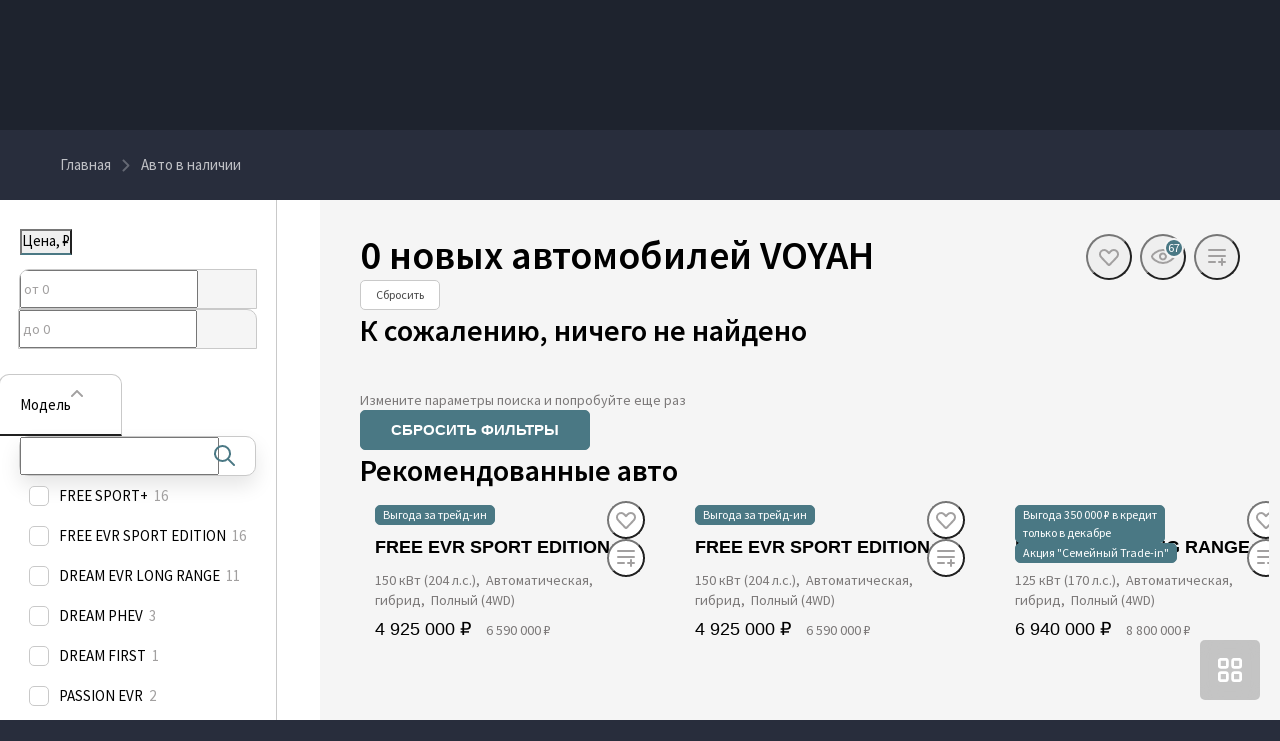

--- FILE ---
content_type: text/html; charset=utf-8
request_url: https://voyah-rolf.ru/cars/new/voyah/free-evr-long-range
body_size: 94116
content:
<!DOCTYPE html><html lang="ru" style="--vh: 6px;"><head><style type="text/css">.turbo-progress-bar {
  position: fixed;
  display: block;
  top: 0;
  left: 0;
  height: 3px;
  background: #0076ff;
  z-index: 2147483647;
  transition:
    width 300ms ease-out,
    opacity 150ms 150ms ease-in;
  transform: translate3d(0, 0, 0);
}
</style>
            <link rel="shortcut icon" type="image/png" href="/favicon.png">
    <title>Новый VOYAH   в наличии в  – официальный дилер </title>

            <meta name="turbo-visit-control" content="reload">
        <meta name="turbo-cache-control" content="no-cache">
    
    <meta charset="UTF-8">
    <meta http-equiv="X-UA-Compatible" content="IE=edge">
    <meta name="format-detection" content="telephone=no">
    <meta name="viewport" content="width=device-width,maximum-scale=1,initial-scale=1,user-scalable=no,viewport-fit=cover">
        <meta name="description" content="Купить новый автомобиль ВОЙЯ  в наличии в  у официального дилера . Полный модельный ряд в наличии. Трейд-ин. Тест-драйв. Кредит. Звоните и бронируйте по телефону ">
    <meta property="og:description" content="Купить новый автомобиль ВОЙЯ  в наличии в  у официального дилера . Полный модельный ряд в наличии. Трейд-ин. Тест-драйв. Кредит. Звоните и бронируйте по телефону ">
    <meta name="keywords" content="купить электромобиль, купить премиальный электромобиль">
    <meta name="page-key" content="купить электромобиль, купить премиальный электромобиль">
        <link rel="canonical" href="https://voyah-rolf.ru/cars/new/voyah/free-evr-long-range">
    <!-- Twitter Card data -->
    <meta name="twitter:card" content="summary_large_image">
    <!-- Open Graph data -->
    <meta property="og:title" content="Новый VOYAH   в наличии в  – официальный дилер ">
    <meta property="og:logo" content="https://voyah-rolf.ru/build/app_build/images/logo.svg">
    <meta property="og:type" content="website">
    <meta property="og:url" content="https://voyah-rolf.ru/cars/new/voyah/free-evr-long-range">

    <meta property="og:image" content="http://tradeins.space/uploads/brand/157/47e5f5f62ad269754612be6d3142d1ff340b07e5.png">


    
                <base href="/cars">
    
    <!-- SEO MARKUP -->
            <script type="application/ld+json">
    {
        "@context": "http://schema.org",
        "@type": "AutoDealer",
        "name": "VOYAH РОЛЬФ Ясенево",
        "url": "https://voyah-rolf.ru/",
        "logo": "",
        "address":
         {
            "@type": "PostalAddress",
            "streetAddress": "р-н. Коммунарка, МКАД, 40-й километр, 1, стр. 3",
            "addressLocality": "Москва",
            "addressRegion": "Москва и Московская область",
            "addressCountry": "Россия"
        },
        "geo":
         {
            "@type": "GeoCoordinates",
            "latitude": "55.597475392266",
            "longitude": "37.506014561763"
        },
        "contactPoint":
         {
            "@type": "ContactPoint",
            "contactType": "Отдел продаж",
            "telephone": ["+7 (495) 980-59-57"]
        }
    }
</script>


            <script type="application/ld+json">
    {
        "@context": "https://schema.org",
        "@type": "BreadcrumbList",
        "itemListElement": [
            {
                "@type": "ListItem",
                "position": 1,
                "name": "Главная",
                "item": "https://voyah-rolf.ru/"
            }
,            {
                "@type": "ListItem",
                "position": 2,
                "name": "Авто в наличии",
                "item": "https://voyah-rolf.ru/cars"
            }
        ]
    }
</script> <!-- application/ld+json -->

        
        
                        <link rel="stylesheet" href="/build/app_build/6277.a3cd26cf.css" data-turbo-track="reload" crossorigin="anonymous" integrity="sha384-HwCsgzjy62HMXk6CnNKbLSYPyC+s6/qaOKhskXm7Va+j4sZW1WkTOlFzPKqHf1F8"><link rel="stylesheet" href="/build/app_build/app.ccb666a4.css" data-turbo-track="reload" crossorigin="anonymous" integrity="sha384-Ab9ri2w2mfkKfu/AG5zJGjqSGBMqNhbuRAtfKJgrPn0leh/5ywUugWNiJwDDYtpk">
    
            
                    
                
                                
        
        
            
            
    

            
            
<style type="text/css"></style><style>[_nghost-ufb-c10]{display:block}tr-root[_nghost-ufb-c10], .tr-root[_nghost-ufb-c10], #root[_nghost-ufb-c10], #tr-root[_nghost-ufb-c10]{background:#f5f5f5;color:#242424}[_nghost-ufb-c10]     .tr-text-quaternary{color:#a2a0a0}[_nghost-ufb-c10]     .tr-text-tertiary{color:#7c7979}[_nghost-ufb-c10]     .tr-text-agreement{color:#7c7979}[_nghost-ufb-c10]     .tr-caption-black{color:#000}[_nghost-ufb-c10]     .tr-caption-white{color:#fff}[_nghost-ufb-c10]     .tr-caption-headings{color:#000}[_nghost-ufb-c10]     .tr-caption-default{color:#242424}[_nghost-ufb-c10]     .tr-caption-error{color:#e3184e}[_nghost-ufb-c10]     .tr-caption-font-fallback{font-family:arial,sans-serif}[_nghost-ufb-c10]     .tr-caption-accent{color:#4a7884}[_nghost-ufb-c10]     .tr-caption-background-inverse{color:#4a4a4a}[_nghost-ufb-c10]     .tr-caption-done{color:#12a970}[_nghost-ufb-c10]     .tr-caption-special{color:#000}[_nghost-ufb-c10]     .tr-h0, [_nghost-ufb-c10]     .tr-h1, [_nghost-ufb-c10]     .tr-h2, [_nghost-ufb-c10]     .tr-h3, [_nghost-ufb-c10]     .tr-h4, [_nghost-ufb-c10]     .tr-h5, [_nghost-ufb-c10]     .tr-h6{color:#000}[_nghost-ufb-c10]     .tr-skeleton-bg{background:#c9c9c9}[_nghost-ufb-c10]     .tr-skeleton-bg.tr-lite{background:#f5f5f5}[_nghost-ufb-c10]     .tr-skeleton-bg.tr-bg-text-tertiary{background:#7c7979}[_nghost-ufb-c10]     .tr-skeleton-bg.tr-bg-inverse{background:#4a4a4a}[_nghost-ufb-c10]     .tr-skeleton-bg.tr-bg-text-primary{background:#242424}[_nghost-ufb-c10]     .tr-skeleton-bg-white, [_nghost-ufb-c10]     .tr-skeleton-button.tr-skeleton-bg-white{background:#fff}[_nghost-ufb-c10]     .tr-skeleton-line{background:#c9c9c9;display:inline-block;vertical-align:bottom;height:20px;width:100px;animation:ease-in-out _ngcontent-ufb-c10_skeletons .7s infinite}[_nghost-ufb-c10]     .tr-skeleton-line.tr-sm{height:14px}[_nghost-ufb-c10]     .tr-skeleton-line.tr-md{height:50px}[_nghost-ufb-c10]     .tr-skeleton-line.tr-lite{background:#f5f5f5}[_nghost-ufb-c10]     .tr-skeleton-line.tr-bg-text-tertiary{background:#7c7979}[_nghost-ufb-c10]     .tr-skeleton-line.tr-bg-inverse{background:#4a4a4a}[_nghost-ufb-c10]     .tr-skeleton-line.tr-bg-text-primary{background:#242424}[_nghost-ufb-c10]     .tr-skeleton-button{height:60px;border-radius:10px;background:#c9c9c9;animation:ease-in-out _ngcontent-ufb-c10_skeletons .7s infinite}[_nghost-ufb-c10]     .tr-skeleton-button.tr-xs{height:30px}[_nghost-ufb-c10]     .tr-skeleton-button.tr-sm{height:40px}[_nghost-ufb-c10]     .tr-skeleton-button.tr-md{height:40px}[_nghost-ufb-c10]     .tr-skeleton-button.tr-lite{background:#f5f5f5}[_nghost-ufb-c10]     .tr-skeleton-button.tr-bg-text-tertiary{background:#7c7979}[_nghost-ufb-c10]     .tr-skeleton-button.tr-bg-inverse{background:#4a4a4a}[_nghost-ufb-c10]     .tr-skeleton-button.tr-bg-text-primary{background:#242424}[_nghost-ufb-c10]     .tr-skeleton-card{position:relative;background:#f5f5f5;box-shadow:0 15px 20px #0000001a;border-radius:10px;border:1px solid #c9c9c9}[_nghost-ufb-c10]     .tr-skeleton-card.tr-bg-inverse{background:#4a4a4a;border-color:#4a4a4a}[_nghost-ufb-c10]     .tr-skeleton-icon{display:inline-flex;align-items:center;justify-content:center;border-radius:50%;flex-shrink:0;width:30px;height:30px;background:#c9c9c9;animation:ease-in-out _ngcontent-ufb-c10_skeletons .7s infinite}[_nghost-ufb-c10]     .tr-skeleton-icon.tr-lite{background:#f5f5f5}[_nghost-ufb-c10]     .tr-skeleton-icon.tr-bg-text-tertiary{background:#7c7979}[_nghost-ufb-c10]     .tr-skeleton-icon.tr-bg-text-quaternary{background:#a2a0a0}[_nghost-ufb-c10]     .tr-skeleton-icon.tr-bg-inverse{background:#4a4a4a}[_nghost-ufb-c10]     .tr-skeleton-icon.tr-bg-text-primary{background:#242424}@keyframes _ngcontent-ufb-c10_skeletons{0%{opacity:.8}50%{opacity:1}to{opacity:.8}}[_nghost-ufb-c10]     .tr-skeleton-animate{display:inline-block;position:relative;overflow:hidden}[_nghost-ufb-c10]     .tr-skeleton-animate:after{position:absolute;inset:0;transform:translate(-100%);background-image:linear-gradient(90deg,rgba(255,255,255,0) 0,rgba(255,255,255,.2) 20%,rgba(255,255,255,.5) 60%,rgba(255,255,255,0));animation:_ngcontent-ufb-c10_shimmer 2s infinite;content:""}@keyframes _ngcontent-ufb-c10_shimmer{to{transform:translate(100%)}}[_nghost-ufb-c10]     .tr-skeleton-opacity-animate{animation:ease-in-out _ngcontent-ufb-c10_skeletons .7s infinite}[_nghost-ufb-c10]     .tr-skeleton-light{background:#d6d6d6}[_nghost-ufb-c10]     .tr-appear-animate{animation:_ngcontent-ufb-c10_appear-animation .8s ease-out}@keyframes _ngcontent-ufb-c10_appear-animation{0%{opacity:0}to{opacity:1}}[_nghost-ufb-c10]     .tr-skeleton-appear-animate{animation:_ngcontent-ufb-c10_skeleton-appear-animation .2s ease-out}@keyframes _ngcontent-ufb-c10_skeleton-appear-animation{0%{opacity:0}to{opacity:.8}}[_nghost-ufb-c10]     ngx-slider.ngx-slider .ngx-slider-bar{height:2px;background:#a2a0a0}[_nghost-ufb-c10]     ngx-slider.ngx-slider .ngx-slider-bar-wrapper{margin-top:-10px;padding-top:10px;height:20px}[_nghost-ufb-c10]     ngx-slider.ngx-slider .ngx-slider-pointer{width:20px;height:20px;top:-8px;border-radius:50%;background-color:#fff;box-shadow:0 5px 15px #00000026}[_nghost-ufb-c10]     ngx-slider.ngx-slider .ngx-slider-pointer:focus{outline:none}[_nghost-ufb-c10]     ngx-slider.ngx-slider .ngx-slider-pointer:hover:after{background-color:#96e0f2}[_nghost-ufb-c10]     ngx-slider.ngx-slider .ngx-slider-pointer:after{top:6px;left:6px;width:8px;height:8px;border-radius:50%;background:#6ad3ed}[_nghost-ufb-c10]     ngx-slider.ngx-slider .ngx-slider-bubble{top:10px;bottom:auto}[_nghost-ufb-c10]     ngx-slider.ngx-slider .ngx-slider-bubble.ngx-slider-limit{color:#a2a0a0;padding:5px 0 0;font-size:12px;line-height:20px}[_nghost-ufb-c10]     ngx-slider.ngx-slider .ngx-slider-selection{background:#6ad3ed}[_nghost-ufb-c10]     ngx-slider.ngx-slider .ngx-slider-pointer.ngx-slider-active:after{background-color:#96e0f2}[_nghost-ufb-c10]     ngx-slider.ngx-slider .ngx-slider-bubble.ngx-slider-ceil{left:auto!important;right:0}[_nghost-ufb-c10]     ngx-slider.ngx-slider .ngx-slider-tick{margin-left:5px;background:rgba(0,0,0,0);color:#a2a0a0}[_nghost-ufb-c10]     ngx-slider.ngx-slider .ngx-slider-tick.ngx-slider-selected{width:8px;height:8px;background:#fff;border:2px solid #6ad3ed}[_nghost-ufb-c10]     ngx-slider.ngx-slider .ngx-slider-tick:last-child .ngx-slider-tick-value{right:0;transform:none}[_nghost-ufb-c10]     ngx-slider.ngx-slider .ngx-slider-tick-legend{position:absolute;top:11px;color:#a2a0a0;padding:5px 0 0;font-size:12px;line-height:20px;white-space:nowrap}[_nghost-ufb-c10]     ngx-slider.ngx-slider[disabled] .ngx-slider-pointer{background-color:#fff}[_nghost-ufb-c10]     ngx-slider.ngx-slider[disabled] .ngx-slider-pointer:after{background-color:#a2a0a0}[_nghost-ufb-c10]     ngx-slider.ngx-slider[disabled] .ngx-slider-selection{background:#a2a0a0}[_nghost-ufb-c10]     ngx-slider.ngx-slider[disabled] .ngx-slider-tick.ngx-slider-selected{background:#a2a0a0}[_nghost-ufb-c10]     ngx-slider.ngx-slider.tr-large{bottom:-20px}</style><style>.tr-stroke-current[_nghost-ufb-c4]{stroke:currentColor}.tr-stroke-accent[_nghost-ufb-c4]{stroke:#4a7884}.tr-stroke-special[_nghost-ufb-c4]{stroke:#000}.tr-stroke-accent-quaternary[_nghost-ufb-c4]{stroke:#8eb5c0}.tr-stroke-accent-secondary[_nghost-ufb-c4]{stroke:#5d95a4}.tr-stroke-text-quaternary[_nghost-ufb-c4]{stroke:#a2a0a0}.tr-stroke-text-tertiary[_nghost-ufb-c4]{stroke:#7c7979}.tr-stroke-text-primary[_nghost-ufb-c4]{stroke:#242424}.tr-stroke-background-inverse[_nghost-ufb-c4]{stroke:#4a4a4a}.tr-stroke-white[_nghost-ufb-c4]{stroke:#fff}.tr-stroke-white-constant[_nghost-ufb-c4]{stroke:#fff}.tr-stroke-black-constant[_nghost-ufb-c4]{stroke:#000}.tr-stroke-black[_nghost-ufb-c4]{stroke:#000}.tr-stroke-none[_nghost-ufb-c4]{stroke:none}[_nghost-ufb-c4]{fill:none}.tr-fill-current[_nghost-ufb-c4]{fill:currentColor}.tr-fill-accent[_nghost-ufb-c4]{fill:#4a7884}.tr-fill-special[_nghost-ufb-c4]{fill:#000}.tr-fill-accent-quaternary[_nghost-ufb-c4]{fill:#8eb5c0}.tr-fill-accent-secondary[_nghost-ufb-c4]{fill:#5d95a4}.tr-fill-text-quaternary[_nghost-ufb-c4]{fill:#a2a0a0}.tr-fill-text-tertiary[_nghost-ufb-c4]{fill:#7c7979}.tr-fill-background-inverse[_nghost-ufb-c4]{fill:#4a4a4a}.tr-fill-black[_nghost-ufb-c4]{fill:#000}.tr-fill-white[_nghost-ufb-c4]{fill:#fff}.tr-fill-none[_nghost-ufb-c4]{fill:none}.tr-fill-done[_nghost-ufb-c4]{fill:#12a970}.tr-fill-fail[_nghost-ufb-c4]{fill:#e3184e}.tr-size-30[_nghost-ufb-c4]{width:30px;height:30px}.tr-rotate[_nghost-ufb-c4]{transform:rotate(180deg)}</style><style>[_nghost-ufb-c354]{position:fixed;z-index:10}.tr-payment-order-info[_ngcontent-ufb-c354]{display:flex;align-items:center;padding:10px 5px;background:#fff;box-shadow:0 15px 20px #0000001a;border-radius:10px;position:relative}.tr-payment-order-info[_ngcontent-ufb-c354]   .tr-image[_ngcontent-ufb-c354]   img[_ngcontent-ufb-c354]{max-width:100%}.tr-payment-order-info[_ngcontent-ufb-c354]   .tr-content[_ngcontent-ufb-c354]{flex-grow:1}.tr-payment-order-info[_ngcontent-ufb-c354]   .tr-icon[_ngcontent-ufb-c354]{flex-shrink:0}[_nghost-ufb-c354]{right:60px;bottom:40px;max-width:350px}.tr-payment-order-info[_ngcontent-ufb-c354]{gap:15px}.tr-payment-order-info[_ngcontent-ufb-c354]   .tr-image[_ngcontent-ufb-c354]{width:60px}</style><style>[_nghost-ufb-c350]{display:flex;flex-direction:column;min-height:100vh}[_nghost-ufb-c350]   .tr-page-index-wrapper[_ngcontent-ufb-c350]{position:relative}[_nghost-ufb-c350]   .tr-page-index-wrapper[_ngcontent-ufb-c350]   .tr-page-index[_ngcontent-ufb-c350]{position:absolute;bottom:0}[_nghost-ufb-c350]   .tr-skeleton-list[_ngcontent-ufb-c350]{padding:10px 30px;background:#fff;box-shadow:0 15px 20px #0000000a;line-height:20px}[_nghost-ufb-c350]   .tr-page-body[_ngcontent-ufb-c350]{flex-grow:1;display:flex}[_nghost-ufb-c350]   .tr-show-more-wrap[_ngcontent-ufb-c350]{text-align:center}[_nghost-ufb-c350]   .tr-filters-container[_ngcontent-ufb-c350]{display:flex;flex-direction:column}[_nghost-ufb-c350]   .tr-filters-container.tr-optimized-display[_ngcontent-ufb-c350]   .tr-complectation-filter-row[_ngcontent-ufb-c350]{order:1}[_nghost-ufb-c350]   .tr-filters-container.tr-optimized-display[_ngcontent-ufb-c350]   .tr-complectation-filter-row[_ngcontent-ufb-c350]     .tr-filter-row{margin-top:0}[_nghost-ufb-c350]   .tr-filters-container.tr-optimized-display[_ngcontent-ufb-c350]   .tr-header-row.tr-header-controls[_ngcontent-ufb-c350]{order:2}[_nghost-ufb-c350]   .tr-header-row[_ngcontent-ufb-c350]{display:flex;align-items:flex-start;justify-content:space-between}[_nghost-ufb-c350]   .tr-header-controls[_ngcontent-ufb-c350]{margin-top:20px}[_nghost-ufb-c350]   .tr-header-count[_ngcontent-ufb-c350]{flex:0 0 auto;color:#7c7979;margin-right:20px;line-height:40px}[_nghost-ufb-c350]   .tr-sort[_ngcontent-ufb-c350]{display:block}[_nghost-ufb-c350]   .tr-items-container[_ngcontent-ufb-c350]{margin-top:20px}[_nghost-ufb-c350]   .tr-call-to-action[_ngcontent-ufb-c350]{display:block;flex:1 1 100%;margin-top:20px;margin-bottom:20px}[_nghost-ufb-c350]   .tr-call-to-action-col[_ngcontent-ufb-c350]{width:100%;display:none}@media (max-width: 1599px){[_nghost-ufb-c350]   .tr-call-to-action-col.tr-for-3-row[_ngcontent-ufb-c350]{display:block}}@media (min-width: 1600px) and (max-width: 1899px){[_nghost-ufb-c350]   .tr-call-to-action-col.tr-for-4-row[_ngcontent-ufb-c350]{display:block}}@media (min-width: 1900px){[_nghost-ufb-c350]   .tr-call-to-action-col.tr-for-5-row[_ngcontent-ufb-c350]{display:block}}[_nghost-ufb-c350]   .tr-feedback[_ngcontent-ufb-c350]{background:#fff;border-radius:10px;margin-top:60px}[_nghost-ufb-c350]   tr-form-constructor[_ngcontent-ufb-c350], [_nghost-ufb-c350]   tr-simple-form[_ngcontent-ufb-c350]{padding:60px 20px}[_nghost-ufb-c350]   .tr-page-body[_ngcontent-ufb-c350]{position:relative}[_nghost-ufb-c350]   .tr-city-popover-marker[_ngcontent-ufb-c350]{position:absolute;top:20px;left:0}[_nghost-ufb-c350]   .tr-toolbox-in-title[_ngcontent-ufb-c350]{margin-left:auto}[_nghost-ufb-c350]   .tr-appear-animate[_ngcontent-ufb-c350]{animation:_ngcontent-ufb-c350_appear-animation .8s ease-out}[_nghost-ufb-c350]   .tr-locator-cta-row[_ngcontent-ufb-c350]{display:flex;flex-wrap:wrap;margin-left:-10px;margin-right:-10px;margin-bottom:20px}[_nghost-ufb-c350]   .tr-locator-cta-col[_ngcontent-ufb-c350]{margin-bottom:20px}[_nghost-ufb-c350]   .tr-locator-cta-banner-wrap[_ngcontent-ufb-c350]{display:flex;flex-wrap:wrap;flex-direction:row;margin-top:20px;margin-left:-10px;margin-right:-10px}[_nghost-ufb-c350]   .tr-locator-cta-banner[_ngcontent-ufb-c350]{width:calc(50% - 20px);margin-bottom:20px;margin-left:10px;margin-right:10px}[_nghost-ufb-c350]   .tr-locator-cta-banner-stretch[_ngcontent-ufb-c350]:only-child, [_nghost-ufb-c350]   .tr-locator-cta-banner-stretch[_ngcontent-ufb-c350]:nth-child(1){width:100%}@media (max-width: 1279px){[_nghost-ufb-c350]   .tr-locator-cta-col[_ngcontent-ufb-c350]{flex-basis:calc(50% - 20px);max-width:calc(50% - 20px)}[_nghost-ufb-c350]   .tr-locator-cta-banner[_ngcontent-ufb-c350]{width:100%}}[_nghost-ufb-c350]   .tr-complectation-filter-row[_ngcontent-ufb-c350]{display:flex}[_nghost-ufb-c350]   .tr-view-mode[_ngcontent-ufb-c350]{margin-left:auto;height:40px;display:flex;align-items:center}@keyframes _ngcontent-ufb-c350_appear-animation{0%{opacity:0}to{opacity:1}}@media (min-width: 992px){[_nghost-ufb-c350]   .tr-city-popover-marker[_ngcontent-ufb-c350]{left:320px}}[_nghost-ufb-c350]   .filter-toggle-button[_ngcontent-ufb-c350]{display:flex;justify-content:center;align-items:center;width:42px;height:42px;background:#4a4a4a;border-radius:50%;overflow:hidden;position:absolute;top:50%;right:0;z-index:10;transform:translate(50%,-50%)}[_nghost-ufb-c350]   .filter-toggle-button.show-filter[_ngcontent-ufb-c350]   svg[_ngcontent-ufb-c350]{transform:rotate(180deg)}[_nghost-ufb-c350]   .filter-toggle-button[_ngcontent-ufb-c350]:hover, [_nghost-ufb-c350]   .filter-toggle-button[_ngcontent-ufb-c350]:focus{background:#646464}[_nghost-ufb-c350]   .filter-toggle-button[_ngcontent-ufb-c350]:active, [_nghost-ufb-c350]   .filter-toggle-button[_ngcontent-ufb-c350]:active:hover, [_nghost-ufb-c350]   .filter-toggle-button[_ngcontent-ufb-c350]:active:focus{background:#646464}[_nghost-ufb-c350]   tr-locator-promo-cars.tr-first[_ngcontent-ufb-c350]{margin-top:-30px}</style><style>[_nghost-ufb-c161]{display:block;margin-left:auto;margin-right:auto}[_nghost-ufb-c161]   .tr-wrapper[_ngcontent-ufb-c161]{position:relative}[_nghost-ufb-c161]   .tr-wrapper.tr-single-banner[_ngcontent-ufb-c161]{padding-bottom:0}[_nghost-ufb-c161]   .tr-wrapper.tr-single-banner[_ngcontent-ufb-c161]   .tr-banner[_ngcontent-ufb-c161]{position:relative}[_nghost-ufb-c161]   .tr-banner[_ngcontent-ufb-c161]{position:absolute;top:0;left:0;width:100%;height:auto}[_nghost-ufb-c161]   .tr-banner-info[_ngcontent-ufb-c161]{position:absolute;top:0;left:0;bottom:0;width:50%;display:flex;flex-direction:column;justify-content:center;align-items:flex-start;padding:20px 40px}[_nghost-ufb-c161]   .tr-nav[_ngcontent-ufb-c161]{display:flex;justify-content:center;position:absolute;z-index:1;width:100%}[_nghost-ufb-c161]   .tr-nav-dot[_ngcontent-ufb-c161]{width:10px;height:10px;border-radius:50%}[_nghost-ufb-c161]   .tr-arrow-btn[_ngcontent-ufb-c161]{width:32px;height:32px;display:flex;align-items:center;justify-content:center;position:absolute;top:50%;transform:translateY(-50%)}[_nghost-ufb-c161]   .tr-arrow-btn-next[_ngcontent-ufb-c161]{right:0}[_nghost-ufb-c161]   .tr-arrow-btn-prev[_ngcontent-ufb-c161]{left:0}[_nghost-ufb-c161]   .tr-banner-badge[_ngcontent-ufb-c161]{position:absolute}[_nghost-ufb-c161]   .tr-badge-btn[_ngcontent-ufb-c161]{background-color:#0003;transform:rotate(270deg) translate(100%);transform-origin:100% 100%;display:flex;align-items:center;height:20px;border-radius:10px;text-transform:uppercase;position:absolute;right:0;bottom:0;width:max-content}[_nghost-ufb-c161]   .tr-badge-text[_ngcontent-ufb-c161]{cursor:pointer}[_nghost-ufb-c161]   .tr-badge-icon[_ngcontent-ufb-c161]{transform:rotate(-270deg)}[_nghost-ufb-c161]{width:100%}[_nghost-ufb-c161]   .tr-wrapper[_ngcontent-ufb-c161]{padding-bottom:13.28125%}[_nghost-ufb-c161]   .tr-banner-info[_ngcontent-ufb-c161]{color:#fff}[_nghost-ufb-c161]   .tr-nav[_ngcontent-ufb-c161]{bottom:15px}[_nghost-ufb-c161]   .tr-nav-dot[_ngcontent-ufb-c161]{border:1px solid #fff}[_nghost-ufb-c161]   .tr-nav-active[_ngcontent-ufb-c161]{background:#fff}[_nghost-ufb-c161]   .tr-arrow-btn[_ngcontent-ufb-c161]{background:#4a7884}[_nghost-ufb-c161]   .tr-banner-badge[_ngcontent-ufb-c161]{bottom:10px;right:10px}[_nghost-ufb-c161]   .tr-badge-btn[_ngcontent-ufb-c161]{padding:0 10px 5px;gap:5px;font-size:10px}[_nghost-ufb-c161]   .tr-badge-text[_ngcontent-ufb-c161]{padding-top:5px;color:#fff}[_nghost-ufb-c161]   .tr-badge-icon[_ngcontent-ufb-c161]{margin-bottom:-5px;color:#fff}@media (min-width: 1920px){[_nghost-ufb-c161]{padding-bottom:0}}</style><style>[_nghost-ufb-c53]{box-sizing:content-box;padding:30px 20px 60px;margin-left:auto;margin-right:auto}@media (max-width: 1279px){[_nghost-ufb-c53]{width:620px}}@media (min-width: 1280px){[_nghost-ufb-c53]{width:880px}}@media (min-width: 1366px){[_nghost-ufb-c53]{width:940px}}@media (min-width: 1440px){[_nghost-ufb-c53]{width:1060px}}@media (min-width: 1600px){[_nghost-ufb-c53]{width:1180px}}@media (min-width: 1900px){[_nghost-ufb-c53]{width:1480px}}@media (max-width: 1279px){.container-full-width[_nghost-ufb-c53]{width:940px}}@media (min-width: 1280px){.container-full-width[_nghost-ufb-c53]{width:1180px}}@media (min-width: 1366px){.container-full-width[_nghost-ufb-c53]{width:1260px}}@media (min-width: 1440px){.container-full-width[_nghost-ufb-c53]{width:1330px}}@media (min-width: 1600px){.container-full-width[_nghost-ufb-c53]{width:1480px}}@media (min-width: 1900px){.container-full-width[_nghost-ufb-c53]{width:1780px}}</style><style>[_nghost-ufb-c317]   .tr-title-wrap[_ngcontent-ufb-c317]{display:flex;justify-content:space-between}</style><style>@charset "UTF-8";[_nghost-ufb-c346]     details[open] summary{color:#0000;pointer-events:none;position:relative;-webkit-user-select:none;user-select:none}[_nghost-ufb-c346]     details[open] summary:hover{color:#0000}[_nghost-ufb-c346]     details[open] summary:after{position:absolute;left:0;content:"\421\43a\440\44b\442\44c";pointer-events:all;color:#6ad3ed}</style><style>[_nghost-ufb-c343]   .tr-sidebar-scroll[_ngcontent-ufb-c343]{position:absolute;inset:0}</style><style>[_nghost-ufb-c318]{display:block;width:320px;height:100vh;flex:0 0 auto;background:#fff;z-index:1;position:sticky;top:0;left:0}@media (max-width: 991px){[_nghost-ufb-c318]{display:none}}.hide-content[_nghost-ufb-c318]{width:60px;border-right:1px solid #c9c9c9}.hide-content[_nghost-ufb-c318]   .tr-sidebar-scroll[_ngcontent-ufb-c318]{opacity:0;visibility:hidden}</style><style>[_nghost-ufb-c13]{display:block;overflow:hidden;position:relative}[_nghost-ufb-c13]   .tr-scroll[_ngcontent-ufb-c13]{overflow-y:auto;overflow-x:hidden;position:relative;max-height:100%;min-height:100%;scrollbar-gutter:stable}[_nghost-ufb-c13]   .tr-scroll[_ngcontent-ufb-c13]::-webkit-scrollbar{width:20px;height:8px;padding-top:5px;padding-bottom:5px}[_nghost-ufb-c13]   .tr-scroll[_ngcontent-ufb-c13]::-webkit-scrollbar-thumb{height:8px;border-radius:10px;border-width:5px;border-style:solid;min-height:30px}[_nghost-ufb-c13]   [_ngcontent-ufb-c13]::-webkit-scrollbar-track{background:none}[_nghost-ufb-c13]   [_ngcontent-ufb-c13]::-webkit-scrollbar-track-piece{background:none}[_nghost-ufb-c13]     p{word-wrap:break-word}[_nghost-ufb-c13] > .tr-blur-top[_ngcontent-ufb-c13], [_nghost-ufb-c13] > .tr-blur-bottom[_ngcontent-ufb-c13]{content:"";position:absolute;left:0;right:50px;z-index:1}[_nghost-ufb-c13] > .tr-blur-top[_ngcontent-ufb-c13]{top:0}[_nghost-ufb-c13] > .tr-blur-bottom[_ngcontent-ufb-c13]{bottom:0}.tr-always-show-scrollbar[_nghost-ufb-c13] > .tr-scroll[_ngcontent-ufb-c13]{overflow-y:scroll}.tr-size-sm[_nghost-ufb-c13] > .tr-scroll[_ngcontent-ufb-c13]::-webkit-scrollbar{width:15px}</style><style>[_nghost-ufb-c13]   .tr-scroll[_ngcontent-ufb-c13]::-webkit-scrollbar-thumb{background:#c9c9c9;border-color:#fff}[_nghost-ufb-c13] > .tr-blur-top[_ngcontent-ufb-c13], [_nghost-ufb-c13] > .tr-blur-bottom[_ngcontent-ufb-c13]{box-shadow:0 0 20px 20px #fff}.tr-background-secondary[_nghost-ufb-c13]{background-color:#fff}.tr-background-secondary[_nghost-ufb-c13] > .tr-scroll[_ngcontent-ufb-c13]::-webkit-scrollbar{background-color:#fff}.tr-background-secondary[_nghost-ufb-c13] > .tr-scroll[_ngcontent-ufb-c13]::-webkit-scrollbar-thumb{border-color:#fff}.tr-background-gray[_nghost-ufb-c13] > .tr-scroll[_ngcontent-ufb-c13]::-webkit-scrollbar{background:#f5f5f5}.tr-background-gray[_nghost-ufb-c13] > .tr-scroll[_ngcontent-ufb-c13]::-webkit-scrollbar-thumb{border-color:#f5f5f5}.tr-background-gray[_nghost-ufb-c13] > .tr-blur-top[_ngcontent-ufb-c13], .tr-background-gray[_nghost-ufb-c13] > .tr-blur-bottom[_ngcontent-ufb-c13]{box-shadow:0 0 20px 20px #f5f5f5}</style><style>[_nghost-ufb-c51]{display:flex;align-items:center;margin-top:20px}[_nghost-ufb-c51]   .tr-aside[_ngcontent-ufb-c51]{display:flex;margin-left:auto;align-items:center}[_nghost-ufb-c51]   .tr-skeleton-line[_ngcontent-ufb-c51]{width:140px;margin-right:20px}[_nghost-ufb-c51]   .tr-skeleton-button[_ngcontent-ufb-c51]{width:278px}</style><style>[_nghost-ufb-c314]   .tr-overlay-link[_ngcontent-ufb-c314]{opacity:1}[_nghost-ufb-c314]   tr-counter[_ngcontent-ufb-c314]{position:absolute;top:17px;right:20px;z-index:1}[_nghost-ufb-c314]   .tr-filter-accordion-list[_ngcontent-ufb-c314]{margin-bottom:30px;overflow:hidden}[_nghost-ufb-c314]   tr-filter-accordion[_ngcontent-ufb-c314], [_nghost-ufb-c314]   tr-filter-price[_ngcontent-ufb-c314]{display:block;margin-left:-1px;margin-right:-1px}[_nghost-ufb-c314]   .tr-footer[_ngcontent-ufb-c314]{text-align:center;background:none}[_nghost-ufb-c314]   .tr-vehicle-tabs[_ngcontent-ufb-c314]{display:flex;flex-grow:1}[_nghost-ufb-c314]   .tr-vehicle-tabs-item[_ngcontent-ufb-c314]{display:block;flex-grow:1}[_nghost-ufb-c314]   .tr-vehicle-tabs-link[_ngcontent-ufb-c314]{display:block;white-space:nowrap;overflow:hidden;text-overflow:ellipsis;width:100%}</style><style>[_nghost-ufb-c314]{display:block;padding-top:1px;padding-bottom:1px;min-height:100vh}[_nghost-ufb-c314]:not(.tr-no-right-border){border-right:1px solid #c9c9c9}[_nghost-ufb-c314]   .tr-vehicle-tabs[_ngcontent-ufb-c314]{margin-top:20px;margin-left:20px;margin-right:20px;background:#fff;border-radius:10px;overflow:hidden;border:1px solid #c9c9c9}[_nghost-ufb-c314]   .tr-vehicle-tabs[_ngcontent-ufb-c314]:first-child{margin-top:30px}[_nghost-ufb-c314]   .tr-filter-accordion-list[_ngcontent-ufb-c314]{border-bottom:1px solid #c9c9c9}[_nghost-ufb-c314]   tr-filter-city-button[_ngcontent-ufb-c314] + .tr-vehicle-tabs[_ngcontent-ufb-c314]{margin-top:10px}[_nghost-ufb-c314]   .tr-vehicle-tabs-item[_ngcontent-ufb-c314]{border-right:1px solid #c9c9c9;flex-basis:50%}[_nghost-ufb-c314]   .tr-vehicle-tabs-item.tr-last[_ngcontent-ufb-c314]{border-right:none}[_nghost-ufb-c314]   .tr-vehicle-tabs-link[_ngcontent-ufb-c314]{border-radius:0;color:#7c7979;padding:10px 20px;background:rgba(0,0,0,0)}[_nghost-ufb-c314]   .tr-vehicle-tabs-link.tr-active[_ngcontent-ufb-c314]{color:#242424;background:#f5f5f5;box-shadow:none}[_nghost-ufb-c314]   .tr-filter-legal-person[_ngcontent-ufb-c314]{border-bottom:1px solid #c9c9c9}[_nghost-ufb-c314]   tr-filter-city-button[_ngcontent-ufb-c314]{display:block;margin-left:20px;margin-right:20px}[_nghost-ufb-c314]   .tr-appear-animate[_ngcontent-ufb-c314]{animation:_ngcontent-ufb-c314_appear-animation .8s ease-out}@keyframes _ngcontent-ufb-c314_appear-animation{0%{opacity:0}to{opacity:1}}</style><style>[_nghost-ufb-c49]{display:block;padding-top:20px;padding-bottom:20px;min-height:100%;background:#fff}[_nghost-ufb-c49]   .tr-skeleton-filter-pattern[_ngcontent-ufb-c49]{margin-top:20px;height:460px;background-image:url("data:image/svg+xml,%3Csvg xmlns='http://www.w3.org/2000/svg' viewBox='0 0 280 40' fill='none'%3E%3Ccircle cx='20' cy='20' r='10' fill='%23F2F2F2'/%3E%3Cpath fill='%23e0e0e0' d='M40 13h70v14H40z'/%3E%3C/svg%3E")}[_nghost-ufb-c49]   .tr-skeleton-filter[_ngcontent-ufb-c49]{border-top:1px solid #c9c9c9;border-radius:20px 20px 0 0;padding:20px}[_nghost-ufb-c49]   .tr-buttons[_ngcontent-ufb-c49]{padding-left:20px;padding-right:20px}.tr-version-v2[_nghost-ufb-c49]{border-radius:10px}.tr-version-v2[_nghost-ufb-c49]   .tr-skeleton-filter[_ngcontent-ufb-c49]{border-top:unset}</style><style>.tr-card-grid-row{display:flex;flex-wrap:wrap;margin-left:-10px;margin-right:-10px;margin-top:-20px}.tr-card-grid-col{margin-top:20px;margin-left:10px;margin-right:10px;display:flex;justify-content:stretch}@media (max-width: 1279px){.tr-card-grid-col{width:300px}}@media (min-width: 1280px) and (max-width: 1365px){.tr-card-grid-col{width:280px}}@media (min-width: 1366px) and (max-width: 1439px){.tr-card-grid-col{width:300px}}@media (min-width: 1440px) and (max-width: 1599px){.tr-card-grid-col{width:250px}}@media (min-width: 1600px){.tr-card-grid-col{width:280px}}.tr-horizontal-card-grid-col{margin-top:20px;margin-left:10px;margin-right:10px;width:calc(100% - 20px)}@media (max-width: 1899px){.tr-card-grid-hide-hack .tr-card-grid-col:nth-child(5){display:none}}@media (max-width: 1439px){.tr-card-grid-hide-hack .tr-card-grid-col:nth-child(4){display:none}}@media (max-width: 1279px){.tr-card-grid-hide-hack .tr-card-grid-col:nth-child(3){display:none}}@media (max-width: 1899px){.container-full-width .tr-card-grid-hide-hack .tr-card-grid-col:nth-child(5){display:flex}.container-full-width .tr-card-grid-hide-hack .tr-card-grid-col:nth-child(6){display:none}}@media (max-width: 1439px){.container-full-width .tr-card-grid-hide-hack .tr-card-grid-col:nth-child(4){display:flex}.container-full-width .tr-card-grid-hide-hack .tr-card-grid-col:nth-child(5){display:none}}@media (max-width: 1279px){.container-full-width .tr-card-grid-hide-hack .tr-card-grid-col:nth-child(3){display:flex}.container-full-width .tr-card-grid-hide-hack .tr-card-grid-col:nth-child(4){display:none}}
</style><style>[_nghost-ufb-c48]{display:block;background:#fff;width:100%;overflow:hidden;border-radius:10px}[_nghost-ufb-c48]   .tr-content[_ngcontent-ufb-c48]{padding:30px;position:relative}[_nghost-ufb-c48]   media[_ngcontent-ufb-c48]{display:block;background:#d6d6d6;padding-bottom:var(--img-aspect-ratio)}[_nghost-ufb-c48]   .tr-necklace[_ngcontent-ufb-c48]{position:absolute;top:-15px;left:0;width:175px;height:30px;border-top-right-radius:15px;background:#fff}[_nghost-ufb-c48]   .tr-credit[_ngcontent-ufb-c48]{background:#d6d6d6;padding:20px 30px;line-height:14px}[_nghost-ufb-c48]   .tr-location[_ngcontent-ufb-c48]{padding:20px 30px;line-height:14px}.tr-card-horizontal-mode   [_nghost-ufb-c48]{display:flex;justify-content:stretch;height:315px;padding-top:30px;padding-bottom:30px}.tr-card-horizontal-mode   [_nghost-ufb-c48]   media[_ngcontent-ufb-c48]{width:254px;height:100%;padding-bottom:0;flex-shrink:0}.tr-card-horizontal-mode   [_nghost-ufb-c48]   .tr-content[_ngcontent-ufb-c48]{flex:1 2 800px;flex-grow:1}.tr-card-horizontal-mode   [_nghost-ufb-c48]   .tr-content.right[_ngcontent-ufb-c48]{display:block;flex:1 1 260px}.tr-card-v2[_nghost-ufb-c48]{padding:10px}.tr-card-v2[_nghost-ufb-c48]   media[_ngcontent-ufb-c48]{border-radius:5px}.tr-card-v2[_nghost-ufb-c48]   .tr-content[_ngcontent-ufb-c48]{padding:10px 20px}.tr-card-v2[_nghost-ufb-c48]   .tr-content.right[_ngcontent-ufb-c48]   *[_ngcontent-ufb-c48]:last-child{display:none}.tr-card-v2.tr-card-horizontal-mode[_nghost-ufb-c48]{height:200px;padding:10px}.tr-card-v2.tr-card-horizontal-mode[_nghost-ufb-c48]   media[_ngcontent-ufb-c48]{border-radius:5px}.tr-model-card[_nghost-ufb-c48]   media[_ngcontent-ufb-c48]{padding-bottom:0;height:202px}</style><style>[_nghost-ufb-c243]{top:0;flex-grow:1;display:flex}[_nghost-ufb-c243]   .tr-no-items[_ngcontent-ufb-c243]{flex:1 1 auto;display:flex;flex-direction:column}[_nghost-ufb-c243]   .tr-no-items-text[_ngcontent-ufb-c243]{color:#7c7979;font-size:14px}[_nghost-ufb-c243]   .tr-no-items[_ngcontent-ufb-c243]   tr-button[_ngcontent-ufb-c243]{margin-left:10px;margin-right:10px}</style><style>[_nghost-ufb-c15]{display:inline-flex;align-items:center;justify-content:center;max-width:100%;text-align:center;position:relative;font-weight:600;border-radius:5px;letter-spacing:normal;text-transform:uppercase;text-decoration:none;font-family:Source Sans Pro,Roboto,Arial,sans-serif;font-size:15px;line-height:20px}[_nghost-ufb-c15]   .tr-middle-slot[_ngcontent-ufb-c15]{white-space:nowrap;overflow:hidden;text-overflow:ellipsis;display:block;flex-grow:1}[_nghost-ufb-c15]   .tr-middle-slot[_ngcontent-ufb-c15]     tr-loader{margin:-5px 0}[_nghost-ufb-c15]   .tr-start-slot[_ngcontent-ufb-c15], [_nghost-ufb-c15]   .tr-end-slot[_ngcontent-ufb-c15]{display:flex;align-items:center;justify-content:center;width:30px;height:30px;position:absolute;top:50%;margin-top:-15px;z-index:1}[_nghost-ufb-c15]   .tr-start-slot[_ngcontent-ufb-c15]{left:10px}[_nghost-ufb-c15]   .tr-end-slot[_ngcontent-ufb-c15]{right:10px}[_nghost-ufb-c15]   .tr-start-slot[_ngcontent-ufb-c15]:empty, [_nghost-ufb-c15]   .tr-end-slot[_ngcontent-ufb-c15]:empty{display:none}[_nghost-ufb-c15]   .tr-custom-svg[_ngcontent-ufb-c15]{position:absolute;right:20px;top:45%;bottom:55%;margin:auto 0}.tr-has-start-slot[_nghost-ufb-c15], .tr-has-end-slot[_nghost-ufb-c15]{position:relative}.tr-has-start-slot.tr-size-sm[_nghost-ufb-c15]{padding-right:15px;padding-left:50px}.tr-has-start-slot.tr-size-md[_nghost-ufb-c15]{padding-right:20px;padding-left:50px}.tr-has-start-slot.tr-size-lg[_nghost-ufb-c15]{padding-right:30px;padding-left:60px}.tr-has-start-slot.tr-size-lg[_nghost-ufb-c15]:not([icon-only])   .tr-start-slot[_ngcontent-ufb-c15]{left:15px}.tr-has-end-slot.tr-size-sm[_nghost-ufb-c15]{padding-right:50px;padding-left:15px}.tr-has-end-slot.tr-size-md[_nghost-ufb-c15]{padding-right:50px;padding-left:15px}.tr-has-end-slot.tr-size-lg[_nghost-ufb-c15]{padding-right:60px;padding-left:30px}.tr-has-end-slot.tr-size-lg[_nghost-ufb-c15]:not([icon-only])   .tr-end-slot[_ngcontent-ufb-c15]{right:15px}.tr-button-submitting[_nghost-ufb-c15]{position:relative;pointer-events:none;overflow:hidden}@keyframes _ngcontent-ufb-c15_tr-a{0%{transform:translate(-100%)}5%{transform:translate(-80%)}15%{transform:translate(-10%)}25%{transform:translate(-10%)}30%{transform:translate(-6.6666667%)}45%{transform:translate(-6.6666667%)}50%{transform:translate(-5%)}65%{transform:translate(-5%)}70%{transform:translate(-3.3333333%)}95%{transform:translate(-3.3333333%)}to{transform:translate(-1.6666667%)}}[icon-only][_nghost-ufb-c15]{align-items:center}[icon-only][_nghost-ufb-c15]   .tr-start-slot[_ngcontent-ufb-c15]{position:absolute;top:50%;left:50%;margin-top:0;transform:translate(-50%,-50%)}.tr-without-border[_nghost-ufb-c15]{border:none!important;box-shadow:none!important}.tr-without-border.tr-hover[_nghost-ufb-c15], .tr-without-border.tr-focus[_nghost-ufb-c15], .tr-without-border[_nghost-ufb-c15]:hover, .tr-without-border[_nghost-ufb-c15]:focus{box-shadow:none!important;border:none!important}[_nghost-ufb-c15]{background-clip:padding-box}.tr-fill-primary[_nghost-ufb-c15]{background:#4a7884;border:1px solid #4a7884;color:#fff}.tr-fill-primary[_nghost-ufb-c15]     .tr-divider{color:inherit}.tr-fill-primary[_nghost-ufb-c15]:active, .tr-fill-primary.tr-active[_nghost-ufb-c15]{background:linear-gradient(0deg,rgba(0,0,0,.05),rgba(0,0,0,.05)),#5d95a4;border:1px solid rgba(0,0,0,0)}.tr-fill-primary.tr-hover[_nghost-ufb-c15], .tr-fill-primary[_nghost-ufb-c15]:hover{background:#5c95a3;border:1px solid #5c95a3}.tr-fill-primary[_nghost-ufb-c15]:focus, .tr-fill-primary[_nghost-ufb-c15]:focus, .tr-fill-primary.tr-focus[_nghost-ufb-c15]{background:#4a7884;border:1px solid #4a7884}.tr-fill-primary[_nghost-ufb-c15]:active, .tr-fill-primary[_nghost-ufb-c15]:active:hover, .tr-fill-primary[_nghost-ufb-c15]:active:focus{background:linear-gradient(0deg,rgba(0,0,0,.05),rgba(0,0,0,.05)),#7caab6;border:1px solid rgba(0,0,0,0)}.tr-fill-add[_nghost-ufb-c15]{background:#4a7884;border:1px solid #4a7884;color:#fff}.tr-fill-add[_nghost-ufb-c15]     .tr-divider{color:inherit}.tr-fill-secondary[_nghost-ufb-c15]{background:rgba(0,0,0,0);border:1px solid #4a7884;color:#4a7884}.tr-fill-secondary[_nghost-ufb-c15]:active, .tr-fill-secondary[_nghost-ufb-c15]:focus, .tr-fill-secondary.tr-active[_nghost-ufb-c15]{border:1px solid #4a7884;box-shadow:inset 0 0 0 1px #4a7884;color:#4a7884}.tr-fill-secondary.tr-hover[_nghost-ufb-c15], .tr-fill-secondary.tr-focus[_nghost-ufb-c15], .tr-fill-secondary[_nghost-ufb-c15]:hover, .tr-fill-secondary[_nghost-ufb-c15]:focus{box-shadow:inset 0 0 0 1px #5d95a4;color:#5d95a4}.tr-fill-secondary[_nghost-ufb-c15]:active, .tr-fill-secondary[_nghost-ufb-c15]:active:hover, .tr-fill-secondary[_nghost-ufb-c15]:active:focus, .tr-fill-secondary.tr-active[_nghost-ufb-c15]:hover, .tr-fill-secondary.tr-active[_nghost-ufb-c15]:focus{border:1px solid #4a7884;box-shadow:inset 0 0 0 1px #4a7884;color:#4a7884}.tr-fill-tertiary[_nghost-ufb-c15]{background:rgba(0,0,0,0);border:1px solid #a2a0a0;color:#242424}.tr-fill-tertiary[_nghost-ufb-c15]:active, .tr-fill-tertiary[_nghost-ufb-c15]:focus, .tr-fill-tertiary.tr-active[_nghost-ufb-c15]{color:#242424;border:1px solid #a2a0a0;box-shadow:inset 0 0 0 1px #a2a0a0}.tr-fill-tertiary.tr-hover[_nghost-ufb-c15], .tr-fill-tertiary.tr-focus[_nghost-ufb-c15], .tr-fill-tertiary[_nghost-ufb-c15]:hover, .tr-fill-tertiary[_nghost-ufb-c15]:focus{color:#242424;box-shadow:inset 0 0 0 1px #a2a0a0}.tr-fill-tertiary[_nghost-ufb-c15]:active, .tr-fill-tertiary[_nghost-ufb-c15]:active:hover, .tr-fill-tertiary[_nghost-ufb-c15]:active:focus{color:#242424;border:1px solid #a2a0a0;box-shadow:inset 0 0 0 1px #a2a0a0}.tr-fill-black[_nghost-ufb-c15]{background:rgba(0,0,0,.5);border:1px solid #fff;color:#fff}.tr-fill-black.tr-active[_nghost-ufb-c15]{background:#000}.tr-fill-black.tr-hover[_nghost-ufb-c15], .tr-fill-black.tr-focus[_nghost-ufb-c15], .tr-fill-black[_nghost-ufb-c15]:hover, .tr-fill-black[_nghost-ufb-c15]:focus{background:#000;box-shadow:none}.tr-fill-black[_nghost-ufb-c15]:active, .tr-fill-black[_nghost-ufb-c15]:active:hover, .tr-fill-black[_nghost-ufb-c15]:active:focus{background:#000}.tr-fill-tertiary-fill[_nghost-ufb-c15]{background:#fff;border:1px solid #a2a0a0;color:#242424}.tr-fill-tertiary-fill.tr-active[_nghost-ufb-c15]{border:1px solid #a2a0a0;box-shadow:inset 0 0 0 1px #a2a0a0}.tr-fill-tertiary-fill.tr-hover[_nghost-ufb-c15], .tr-fill-tertiary-fill.tr-focus[_nghost-ufb-c15], .tr-fill-tertiary-fill[_nghost-ufb-c15]:hover, .tr-fill-tertiary-fill[_nghost-ufb-c15]:focus{box-shadow:inset 0 0 0 1px #a2a0a0}.tr-fill-tertiary-fill[_nghost-ufb-c15]:active, .tr-fill-tertiary-fill[_nghost-ufb-c15]:active:hover, .tr-fill-tertiary-fill[_nghost-ufb-c15]:active:focus{border:1px solid #a2a0a0;box-shadow:inset 0 0 0 1px #a2a0a0}.tr-fill-default[_nghost-ufb-c15]{background:#f5f5f5;border:1px solid #a2a0a0;color:#000}.tr-fill-default.tr-active[_nghost-ufb-c15]{border:1px solid #a2a0a0;box-shadow:inset 0 0 0 1px #a2a0a0}.tr-fill-default.tr-hover[_nghost-ufb-c15], .tr-fill-default.tr-focus[_nghost-ufb-c15], .tr-fill-default[_nghost-ufb-c15]:hover, .tr-fill-default[_nghost-ufb-c15]:focus{box-shadow:inset 0 0 0 1px #a2a0a0}.tr-fill-default[_nghost-ufb-c15]:active, .tr-fill-default[_nghost-ufb-c15]:active:hover, .tr-fill-default[_nghost-ufb-c15]:active:focus{border:1px solid #a2a0a0;box-shadow:inset 0 0 0 1px #a2a0a0}.tr-fill-transparent-on-white[_nghost-ufb-c15]{background:rgba(36,36,36,.12);border:1px solid rgba(0,0,0,0);color:#242424}.tr-fill-transparent-on-white.tr-active[_nghost-ufb-c15]{background:rgba(36,36,36,.25);border-color:#0000;color:#242424}.tr-fill-transparent-on-white.tr-hover[_nghost-ufb-c15], .tr-fill-transparent-on-white.tr-focus[_nghost-ufb-c15], .tr-fill-transparent-on-white[_nghost-ufb-c15]:hover, .tr-fill-transparent-on-white[_nghost-ufb-c15]:focus{background:rgba(36,36,36,.25);border-color:#0000;color:#242424}.tr-fill-transparent-on-white[_nghost-ufb-c15]:active, .tr-fill-transparent-on-white[_nghost-ufb-c15]:active:hover, .tr-fill-transparent-on-white[_nghost-ufb-c15]:active:focus{background:rgba(36,36,36,.25);border-color:#0000;color:#242424}.tr-fill-transparent-on-white.tr-disabled[_nghost-ufb-c15], .tr-fill-transparent-on-white.tr-disabled.tr-hover[_nghost-ufb-c15], .tr-fill-transparent-on-white.tr-disabled.tr-focus[_nghost-ufb-c15], .tr-fill-transparent-on-white.tr-disabled[_nghost-ufb-c15]:hover, .tr-fill-transparent-on-white.tr-disabled[_nghost-ufb-c15]:focus, .tr-fill-transparent-on-white.tr-disabled[_nghost-ufb-c15]:active, .tr-fill-transparent-on-white.tr-disabled[_nghost-ufb-c15]:active:hover, .tr-fill-transparent-on-white.tr-disabled[_nghost-ufb-c15]:active:focus{background:#f5f5f5;border-color:#0000;color:#a2a0a0}.tr-fill-gray[_nghost-ufb-c15]{background:#f5f5f5;border:1px solid #f5f5f5;color:#000}.tr-fill-white-on-dark[_nghost-ufb-c15]{background:rgba(245,245,245,.15);border:1px solid rgba(0,0,0,0);color:#fff}.tr-fill-white-on-dark.tr-active[_nghost-ufb-c15]{background:rgba(162,160,160,.1);border-color:#0000}.tr-fill-white-on-dark.tr-hover[_nghost-ufb-c15], .tr-fill-white-on-dark.tr-focus[_nghost-ufb-c15], .tr-fill-white-on-dark[_nghost-ufb-c15]:hover, .tr-fill-white-on-dark[_nghost-ufb-c15]:focus{background:rgba(245,245,245,.25);border-color:#0000}.tr-fill-white-on-dark[_nghost-ufb-c15]:active, .tr-fill-white-on-dark[_nghost-ufb-c15]:active:hover, .tr-fill-white-on-dark[_nghost-ufb-c15]:active:focus{background:rgba(162,160,160,.1);border-color:#0000}.tr-fill-white-on-dark.tr-disabled[_nghost-ufb-c15], .tr-fill-white-on-dark.tr-disabled.tr-hover[_nghost-ufb-c15], .tr-fill-white-on-dark.tr-disabled.tr-focus[_nghost-ufb-c15], .tr-fill-white-on-dark.tr-disabled[_nghost-ufb-c15]:hover, .tr-fill-white-on-dark.tr-disabled[_nghost-ufb-c15]:focus, .tr-fill-white-on-dark.tr-disabled[_nghost-ufb-c15]:active, .tr-fill-white-on-dark.tr-disabled[_nghost-ufb-c15]:active:hover, .tr-fill-white-on-dark.tr-disabled[_nghost-ufb-c15]:active:focus{background:#7c7979;border-color:#0000;color:#a2a0a0}.tr-fill-transparent-stroke[_nghost-ufb-c15]{background:rgba(0,0,0,0);border:1px solid #a2a0a0;color:#fff}.tr-fill-transparent-stroke.tr-active[_nghost-ufb-c15]{border:1px solid #a2a0a0;box-shadow:inset 0 0 0 1px #a2a0a0}.tr-fill-transparent-stroke.tr-hover[_nghost-ufb-c15], .tr-fill-transparent-stroke.tr-focus[_nghost-ufb-c15], .tr-fill-transparent-stroke[_nghost-ufb-c15]:hover, .tr-fill-transparent-stroke[_nghost-ufb-c15]:focus{box-shadow:inset 0 0 0 1px #a2a0a0}.tr-fill-transparent-stroke[_nghost-ufb-c15]:active, .tr-fill-transparent-stroke[_nghost-ufb-c15]:active:hover, .tr-fill-transparent-stroke[_nghost-ufb-c15]:active:focus{border:1px solid #a2a0a0;box-shadow:inset 0 0 0 1px #a2a0a0}.tr-fill-transparent-stroke.tr-disabled[_nghost-ufb-c15], .tr-fill-transparent-stroke.tr-disabled.tr-hover[_nghost-ufb-c15], .tr-fill-transparent-stroke.tr-disabled.tr-focus[_nghost-ufb-c15], .tr-fill-transparent-stroke.tr-disabled[_nghost-ufb-c15]:hover, .tr-fill-transparent-stroke.tr-disabled[_nghost-ufb-c15]:focus, .tr-fill-transparent-stroke.tr-disabled[_nghost-ufb-c15]:active, .tr-fill-transparent-stroke.tr-disabled[_nghost-ufb-c15]:active:hover, .tr-fill-transparent-stroke.tr-disabled[_nghost-ufb-c15]:active:focus{background:rgba(0,0,0,0);border-color:#7c7979;color:#a2a0a0;box-shadow:none}.tr-fill-invisible[_nghost-ufb-c15]{background:rgba(0,0,0,0);border:1px solid rgba(0,0,0,0);color:#000;font-weight:400}.tr-fill-invisible.tr-has-start-slot[_nghost-ufb-c15], .tr-fill-invisible.tr-has-end-slot[_nghost-ufb-c15]{font-weight:600}.tr-fill-invisible.tr-hover[_nghost-ufb-c15], .tr-fill-invisible.tr-focus[_nghost-ufb-c15], .tr-fill-invisible[_nghost-ufb-c15]:hover, .tr-fill-invisible[_nghost-ufb-c15]:focus{color:#000;background:#f5f5f5}.tr-fill-invisible.tr-active[_nghost-ufb-c15], .tr-fill-invisible[_nghost-ufb-c15]:active, .tr-fill-invisible[_nghost-ufb-c15]:active:hover, .tr-fill-invisible[_nghost-ufb-c15]:active:focus{color:#000;background:#f5f5f5}.tr-fill-invisible.tr-disabled[_nghost-ufb-c15], .tr-fill-invisible.tr-disabled.tr-hover[_nghost-ufb-c15], .tr-fill-invisible.tr-disabled.tr-focus[_nghost-ufb-c15], .tr-fill-invisible.tr-disabled[_nghost-ufb-c15]:hover, .tr-fill-invisible.tr-disabled[_nghost-ufb-c15]:focus, .tr-fill-invisible.tr-disabled[_nghost-ufb-c15]:active, .tr-fill-invisible.tr-disabled[_nghost-ufb-c15]:active:hover, .tr-fill-invisible.tr-disabled[_nghost-ufb-c15]:active:focus{background-color:#0000;border-color:#0000;color:#a2a0a0}.tr-fill-special-primary[_nghost-ufb-c15]{background:#000;border:1px solid #000;color:#fff}.tr-fill-special-primary[_nghost-ufb-c15]     .tr-divider{color:inherit}.tr-fill-special-primary.tr-active[_nghost-ufb-c15]{background:#262626;border:1px solid rgba(0,0,0,0)}.tr-fill-special-primary.tr-hover[_nghost-ufb-c15], .tr-fill-special-primary[_nghost-ufb-c15]:hover{background:linear-gradient(0deg,rgba(0,0,0,.2),rgba(0,0,0,.2)),#1a1a1a;border:1px solid linear-gradient(0deg,rgba(0,0,0,.2),rgba(0,0,0,.2)),#1a1a1a}.tr-fill-special-primary[_nghost-ufb-c15]:focus, .tr-fill-special-primary.tr-focus[_nghost-ufb-c15]{background:#000;border:1px solid #000}.tr-fill-special-primary[_nghost-ufb-c15]:active, .tr-fill-special-primary[_nghost-ufb-c15]:active:hover, .tr-fill-special-primary[_nghost-ufb-c15]:active:focus{background:#262626;border:1px solid rgba(0,0,0,0)}.tr-fill-special-secondary[_nghost-ufb-c15]{background:none;border:1px solid #000;color:#000}.tr-fill-special-secondary.tr-active[_nghost-ufb-c15]{border:1px solid #000;box-shadow:inset 0 0 0 1px #000;color:#000}.tr-fill-special-secondary.tr-hover[_nghost-ufb-c15], .tr-fill-special-secondary.tr-focus[_nghost-ufb-c15], .tr-fill-special-secondary[_nghost-ufb-c15]:hover, .tr-fill-special-secondary[_nghost-ufb-c15]:focus{border-color:linear-gradient(0deg,rgba(0,0,0,.2),rgba(0,0,0,.2)),#1a1a1a;box-shadow:inset 0 0 0 1px linear-gradient(0deg,rgba(0,0,0,.2),rgba(0,0,0,.2)),#1a1a1a;color:linear-gradient(0deg,rgba(0,0,0,.2),rgba(0,0,0,.2)),#1a1a1a}.tr-fill-special-secondary[_nghost-ufb-c15]:active, .tr-fill-special-secondary[_nghost-ufb-c15]:active:hover, .tr-fill-special-secondary[_nghost-ufb-c15]:active:focus, .tr-fill-special-secondary.tr-active[_nghost-ufb-c15]:hover, .tr-fill-special-secondary.tr-active[_nghost-ufb-c15]:focus{border:1px solid #262626;box-shadow:inset 0 0 0 1px #262626;color:#262626}.tr-fill-special-invisible[_nghost-ufb-c15]{background:rgba(0,0,0,0);border:1px solid rgba(0,0,0,0);color:#000;font-weight:400}.tr-fill-special-invisible.tr-has-start-slot[_nghost-ufb-c15], .tr-fill-special-invisible.tr-has-end-slot[_nghost-ufb-c15]{font-weight:600}.tr-fill-special-invisible.tr-hover[_nghost-ufb-c15], .tr-fill-special-invisible.tr-focus[_nghost-ufb-c15], .tr-fill-special-invisible[_nghost-ufb-c15]:hover, .tr-fill-special-invisible[_nghost-ufb-c15]:focus{color:#000;background:#e6e6e6}.tr-fill-special-invisible.tr-active[_nghost-ufb-c15], .tr-fill-special-invisible[_nghost-ufb-c15]:active, .tr-fill-special-invisible[_nghost-ufb-c15]:active:hover, .tr-fill-special-invisible[_nghost-ufb-c15]:active:focus{color:#000;background:#e6e6e6}.tr-fill-special-invisible.tr-disabled[_nghost-ufb-c15], .tr-fill-special-invisible.tr-disabled.tr-hover[_nghost-ufb-c15], .tr-fill-special-invisible.tr-disabled.tr-focus[_nghost-ufb-c15], .tr-fill-special-invisible.tr-disabled[_nghost-ufb-c15]:hover, .tr-fill-special-invisible.tr-disabled[_nghost-ufb-c15]:focus, .tr-fill-special-invisible.tr-disabled[_nghost-ufb-c15]:active, .tr-fill-special-invisible.tr-disabled[_nghost-ufb-c15]:active:hover, .tr-fill-special-invisible.tr-disabled[_nghost-ufb-c15]:active:focus{background-color:#0000;border-color:#0000;color:#a2a0a0}.tr-fill-disabled[_nghost-ufb-c15], .tr-fill-disabled.tr-hover[_nghost-ufb-c15], .tr-fill-disabled.tr-focus[_nghost-ufb-c15], .tr-fill-disabled[_nghost-ufb-c15]:hover, .tr-fill-disabled[_nghost-ufb-c15]:focus, .tr-fill-disabled[_nghost-ufb-c15]:active, .tr-fill-disabled[_nghost-ufb-c15]:active:hover, .tr-fill-disabled[_nghost-ufb-c15]:active:focus, .tr-disabled[_nghost-ufb-c15], .tr-disabled.tr-hover[_nghost-ufb-c15], .tr-disabled.tr-focus[_nghost-ufb-c15], .tr-disabled[_nghost-ufb-c15]:hover, .tr-disabled[_nghost-ufb-c15]:focus, .tr-disabled[_nghost-ufb-c15]:active, .tr-disabled[_nghost-ufb-c15]:active:hover, .tr-disabled[_nghost-ufb-c15]:active:focus{background:#f5f5f5;border:1px solid #c9c9c9;color:#a2a0a0;opacity:1}.tr-fill-disabled[_nghost-ufb-c15]     .tr-svg-icon, .tr-fill-disabled.tr-hover[_nghost-ufb-c15]     .tr-svg-icon, .tr-fill-disabled.tr-focus[_nghost-ufb-c15]     .tr-svg-icon, .tr-fill-disabled[_nghost-ufb-c15]:hover     .tr-svg-icon, .tr-fill-disabled[_nghost-ufb-c15]:focus     .tr-svg-icon, .tr-fill-disabled[_nghost-ufb-c15]:active     .tr-svg-icon, .tr-fill-disabled[_nghost-ufb-c15]:active:hover     .tr-svg-icon, .tr-fill-disabled[_nghost-ufb-c15]:active:focus     .tr-svg-icon, .tr-disabled[_nghost-ufb-c15]     .tr-svg-icon, .tr-disabled.tr-hover[_nghost-ufb-c15]     .tr-svg-icon, .tr-disabled.tr-focus[_nghost-ufb-c15]     .tr-svg-icon, .tr-disabled[_nghost-ufb-c15]:hover     .tr-svg-icon, .tr-disabled[_nghost-ufb-c15]:focus     .tr-svg-icon, .tr-disabled[_nghost-ufb-c15]:active     .tr-svg-icon, .tr-disabled[_nghost-ufb-c15]:active:hover     .tr-svg-icon, .tr-disabled[_nghost-ufb-c15]:active:focus     .tr-svg-icon{stroke:#a2a0a0}.tr-fill-base[_nghost-ufb-c15]{background:#f5f5f5;border:1px solid #f5f5f5;color:#000}.tr-fill-base[_nghost-ufb-c15]     .tr-svg-icon{stroke:#000}.tr-fill-special[_nghost-ufb-c15]{background:#000;border:1px solid #000;color:#fff}.tr-fill-special.tr-hover[_nghost-ufb-c15], .tr-fill-special.tr-focus[_nghost-ufb-c15], .tr-fill-special[_nghost-ufb-c15]:hover, .tr-fill-special[_nghost-ufb-c15]:focus{background:#000;border:1px solid #000}.tr-fill-special.tr-active[_nghost-ufb-c15], .tr-fill-special[_nghost-ufb-c15]:active, .tr-fill-special[_nghost-ufb-c15]:active:hover, .tr-fill-special[_nghost-ufb-c15]:active:focus{background:linear-gradient(0deg,rgba(0,0,0,.05),rgba(0,0,0,.05)),#000;border:1px solid rgba(0,0,0,0)}.tr-size-sm[_nghost-ufb-c15]{font-size:14px;line-height:20px;padding:4px 14px;font-weight:400}.tr-size-md[_nghost-ufb-c15]{font-size:15px;line-height:20px;padding:9px 30px}.tr-size-lg[_nghost-ufb-c15]{font-size:15px;line-height:20px;padding:19px 40px}.tr-size-estimation[_nghost-ufb-c15]{line-height:20px;font-size:15px;padding-left:40px;padding-right:40px;height:78.5px}.tr-block[_nghost-ufb-c15]{display:block;width:100%}.tr-shrink-side-paddings[_nghost-ufb-c15]{padding-left:20px;padding-right:20px}.tr-size-md.tr-cta-button.tr-has-start-slot[_nghost-ufb-c15]{padding-left:35px}.tr-size-md.tr-cta-button.tr-has-start-slot[_nghost-ufb-c15]   .tr-start-slot[_ngcontent-ufb-c15]{left:3px}.tr-size-md.tr-cta-button.tr-has-end-slot[_nghost-ufb-c15]{padding-right:35px}.tr-size-md.tr-cta-button.tr-has-end-slot[_nghost-ufb-c15]   .tr-end-slot[_ngcontent-ufb-c15]{right:3px}.tr-size-md.tr-pagination-btn[_nghost-ufb-c15]{padding-left:20px;padding-right:20px}.tr-size-md.tr-pagination-btn.tr-has-start-slot[_nghost-ufb-c15]{padding-left:50px}.tr-size-md.tr-pagination-btn.tr-has-end-slot[_nghost-ufb-c15]{padding-right:50px}[icon-only][_nghost-ufb-c15]{display:inline-flex;width:auto}[icon-only].tr-size-xs[_nghost-ufb-c15], [icon-only].tr-size-xs.tr-block[_nghost-ufb-c15]{padding-left:18px;padding-right:0;height:20px;border-radius:5px}[icon-only].tr-size-sm[_nghost-ufb-c15], [icon-only].tr-size-sm.tr-block[_nghost-ufb-c15]{padding-left:28px;padding-right:0;height:30px}[icon-only].tr-size-md[_nghost-ufb-c15], [icon-only].tr-size-md.tr-block[_nghost-ufb-c15]{padding-left:38px;padding-right:0;height:40px}[icon-only].tr-size-lg[_nghost-ufb-c15], [icon-only].tr-size-lg.tr-block[_nghost-ufb-c15]{padding-left:58px;padding-right:0;height:60px}.tr-circle-button[_nghost-ufb-c15]{position:static;border-radius:100%;box-shadow:0 5px 10px #0000000d}.tr-circle-button.tr-size-md[_nghost-ufb-c15], .tr-circle-button.tr-size-md.tr-block[_nghost-ufb-c15]{padding:5px}.tr-circle-button[_nghost-ufb-c15]   .tr-start-slot[_ngcontent-ufb-c15]{position:relative;top:auto;left:auto;transform:none}.tr-has-start-slot[_nghost-ufb-c15]:not(.tr-button-submitting), .tr-has-end-slot[_nghost-ufb-c15]:not(.tr-button-submitting){text-align:left}.tr-has-start-slot[_nghost-ufb-c15]:not([icon-only]).tr-icon-center, .tr-has-end-slot[_nghost-ufb-c15]:not([icon-only]).tr-icon-center{display:flex;text-align:center}.tr-has-start-slot[_nghost-ufb-c15]:not([icon-only]).tr-icon-center.tr-size-md, .tr-has-end-slot[_nghost-ufb-c15]:not([icon-only]).tr-icon-center.tr-size-md{padding-left:20px;padding-right:20px}.tr-has-start-slot[_nghost-ufb-c15]:not([icon-only]).tr-icon-center.tr-size-lg, .tr-has-end-slot[_nghost-ufb-c15]:not([icon-only]).tr-icon-center.tr-size-lg{padding-left:40px;padding-right:40px}.tr-has-start-slot[_nghost-ufb-c15]:not([icon-only]).tr-icon-center   .tr-start-slot[_ngcontent-ufb-c15], .tr-has-start-slot[_nghost-ufb-c15]:not([icon-only]).tr-icon-center   .tr-end-slot[_ngcontent-ufb-c15], .tr-has-end-slot[_nghost-ufb-c15]:not([icon-only]).tr-icon-center   .tr-start-slot[_ngcontent-ufb-c15], .tr-has-end-slot[_nghost-ufb-c15]:not([icon-only]).tr-icon-center   .tr-end-slot[_ngcontent-ufb-c15]{position:relative;top:auto;left:auto;right:auto;margin-top:-5px;margin-bottom:-5px}.tr-has-start-slot[_nghost-ufb-c15]:not([icon-only]).tr-icon-center   .tr-start-slot[_ngcontent-ufb-c15], .tr-has-end-slot[_nghost-ufb-c15]:not([icon-only]).tr-icon-center   .tr-start-slot[_ngcontent-ufb-c15]{margin-right:10px}.tr-has-start-slot[_nghost-ufb-c15]:not([icon-only]).tr-icon-center   .tr-end-slot[_ngcontent-ufb-c15], .tr-has-end-slot[_nghost-ufb-c15]:not([icon-only]).tr-icon-center   .tr-end-slot[_ngcontent-ufb-c15]{margin-left:10px}.tr-has-start-slot[_nghost-ufb-c15]:not([icon-only]).tr-icon-center   .tr-middle-slot[_ngcontent-ufb-c15], .tr-has-end-slot[_nghost-ufb-c15]:not([icon-only]).tr-icon-center   .tr-middle-slot[_ngcontent-ufb-c15]{flex-grow:0}.tr-fill-transparent-stroke[_nghost-ufb-c15]{border-color:#ffffff26}.tr-fill-transparent-stroke.tr-hover[_nghost-ufb-c15], .tr-fill-transparent-stroke.tr-focus[_nghost-ufb-c15], .tr-fill-transparent-stroke[_nghost-ufb-c15]:hover, .tr-fill-transparent-stroke[_nghost-ufb-c15]:focus{color:#fff;box-shadow:inset 0 0 0 1px #ffffff26}.tr-fill-transparent-stroke[_nghost-ufb-c15]:active, .tr-fill-transparent-stroke[_nghost-ufb-c15]:active:hover, .tr-fill-transparent-stroke[_nghost-ufb-c15]:active:focus{border-color:#ffffff26;box-shadow:inset 0 0 0 1px #ffffff26}</style><style>[_nghost-ufb-c166]{display:block;color:#7c7979}[_nghost-ufb-c166]   .tr-preform[_ngcontent-ufb-c166]{max-width:none;margin-left:auto;margin-right:auto}[_nghost-ufb-c166]   .tr-title[_ngcontent-ufb-c166]{text-align:center;color:#000}[_nghost-ufb-c166]   .tr-subtitle[_ngcontent-ufb-c166]{text-align:center;margin-bottom:50px}[_nghost-ufb-c166]   form[_ngcontent-ufb-c166]{margin:0 auto;max-width:724px}[_nghost-ufb-c166]   .tr-form-footer[_ngcontent-ufb-c166]{display:flex;flex-direction:column}[_nghost-ufb-c166]   .tr-left[_ngcontent-ufb-c166]{text-align:left}[_nghost-ufb-c166]   .tr-center[_ngcontent-ufb-c166]{text-align:center}.tr-footer-row[_nghost-ufb-c166]   .tr-form-footer-with-checkbox-agreement[_ngcontent-ufb-c166]{flex-direction:row;justify-content:space-between;align-items:center}.tr-footer-row[_nghost-ufb-c166]   tr-button[_ngcontent-ufb-c166]{flex-shrink:0;max-width:50%;align-self:flex-start}</style><style>.tr-row[_nghost-ufb-c66]   .tr-indent-bottom-sm[_ngcontent-ufb-c66]{flex:1 1 0%;padding-left:10px;padding-right:10px}</style><style>[_nghost-ufb-c71]   .tr-agreement[_ngcontent-ufb-c71]{text-align:left;font-size:12px;line-height:20px;color:#a2a0a0;margin-right:20px;position:relative}[_nghost-ufb-c71]   .tr-agreement-with-checkbox[_ngcontent-ufb-c71]{position:relative;padding-left:30px}[_nghost-ufb-c71]   .tr-agreement-checkbox[_ngcontent-ufb-c71]{position:absolute;top:0;left:0}[_nghost-ufb-c71]   .tr-agreement-link[_ngcontent-ufb-c71]{position:relative;z-index:1;color:#6ad3ed;text-decoration:underline}[_nghost-ufb-c71]   .tr-agreement-link[_ngcontent-ufb-c71]:hover, [_nghost-ufb-c71]   .tr-agreement-link[_ngcontent-ufb-c71]:focus{color:#96e0f2;text-decoration:none}[_nghost-ufb-c71]   .tr-agreement-label[_ngcontent-ufb-c71]{display:block;font-size:14px;color:#7c7979}[_nghost-ufb-c71]   .tr-agreement-label-error[_ngcontent-ufb-c71], [_nghost-ufb-c71]   .tr-agreement-label-error[_ngcontent-ufb-c71]   .tr-agreement-link[_ngcontent-ufb-c71]{color:#e3184e}[_nghost-ufb-c71]{display:flex;flex-direction:column;gap:10px}.tr-block[_nghost-ufb-c71]{display:flex}[_nghost-ufb-c71]   .tr-agreement-label[_ngcontent-ufb-c71]{cursor:pointer;font-size:14px;color:#7c7979}</style><style>[_nghost-ufb-c17]{display:flex;justify-content:space-between;align-items:center;text-align:left;line-height:20px;font-size:15px;padding:19px;min-height:60px;position:relative}[_nghost-ufb-c17]     .tr-input, [_nghost-ufb-c17]     .tr-select-input{color:#000}[_nghost-ufb-c17]     .tr-input{overflow:hidden;text-overflow:ellipsis}[_nghost-ufb-c17]     .tr-input, [_nghost-ufb-c17]     .tr-input.ng-valid{color:#000}[_nghost-ufb-c17]     .tr-input:-webkit-autofill, [_nghost-ufb-c17]     input.tr-input:-webkit-autofill, [_nghost-ufb-c17]     .tr-select-input:-webkit-autofill{-webkit-animation-name:autofill;-webkit-animation-fill-mode:both;-webkit-text-fill-color:#000;-webkit-background-clip:text}[_nghost-ufb-c17]     .tr-value{color:#000}[_nghost-ufb-c17]   .tr-label[_ngcontent-ufb-c17]{color:#7c7979}[_nghost-ufb-c17]   .tr-label[_ngcontent-ufb-c17]     p{display:inline;margin:0}[_nghost-ufb-c17]   .tr-end-slot[_ngcontent-ufb-c17]{justify-content:flex-end;margin-left:10px;margin-right:0;z-index:1}[_nghost-ufb-c17]   .tr-input-slot[_ngcontent-ufb-c17]:empty{display:none}[_nghost-ufb-c17]   .tr-has-error-popover[_ngcontent-ufb-c17]{z-index:3}[_nghost-ufb-c17]   .tr-valid-icon[_ngcontent-ufb-c17]{margin-right:-5px}.tr-has-border-radius[_nghost-ufb-c17]{border-radius:10px}.tr-block[_nghost-ufb-c17]{display:flex}.tr-has-select[_nghost-ufb-c17]   .tr-end-slot[_ngcontent-ufb-c17], .fc-select[_nghost-ufb-c17]   .tr-end-slot[_ngcontent-ufb-c17]{z-index:auto}.tr-has-select.tr-error[_nghost-ufb-c17]   .tr-end-slot[_ngcontent-ufb-c17], .fc-select.tr-error[_nghost-ufb-c17]   .tr-end-slot[_ngcontent-ufb-c17]{z-index:2}.tr-has-select.tr-error[_nghost-ufb-c17]   .tr-has-error-popover[_ngcontent-ufb-c17], .fc-select.tr-error[_nghost-ufb-c17]   .tr-has-error-popover[_ngcontent-ufb-c17]{z-index:2}.tr-floated-label[_nghost-ufb-c17]     .tr-input{padding-top:30px;padding-bottom:10px;height:60px}.tr-floated-label[_nghost-ufb-c17]   .tr-label[_ngcontent-ufb-c17]{position:absolute;top:20px;left:19px;right:0;z-index:1}.tr-floated-label[_nghost-ufb-c17]   .tr-formatted-value[_ngcontent-ufb-c17]{position:relative;top:11px;left:0;right:0}.tr-floated-label.tr-has-start-slot[_nghost-ufb-c17]   .tr-formatted-value[_ngcontent-ufb-c17]{left:0}.tr-floated-label.tr-has-end-slot[_nghost-ufb-c17]   .tr-formatted-value[_ngcontent-ufb-c17]{right:0}.tr-no-label[_nghost-ufb-c17], .tr-no-label[_nghost-ufb-c17]     .tr-input, .tr-type-special[_nghost-ufb-c17], .tr-type-special[_nghost-ufb-c17]     .tr-input, .tr-type-code[_nghost-ufb-c17], .tr-type-code[_nghost-ufb-c17]     .tr-input, .tr-fixed-label[_nghost-ufb-c17], .tr-fixed-label[_nghost-ufb-c17]     .tr-input{padding-top:19px;padding-bottom:19px}.tr-no-label[_nghost-ufb-c17]   .tr-formatted-value[_ngcontent-ufb-c17], .tr-type-special[_nghost-ufb-c17]   .tr-formatted-value[_ngcontent-ufb-c17], .tr-type-code[_nghost-ufb-c17]   .tr-formatted-value[_ngcontent-ufb-c17], .tr-fixed-label[_nghost-ufb-c17]   .tr-formatted-value[_ngcontent-ufb-c17]{position:static}.tr-type-special.tr-floated-label[_nghost-ufb-c17]   .tr-label[_ngcontent-ufb-c17]{display:none}.tr-type-special[_nghost-ufb-c17]   .tr-label[_ngcontent-ufb-c17], .tr-type-special[_nghost-ufb-c17]     .tr-input{font-size:20px;font-weight:500}.tr-type-code.tr-floated-label[_nghost-ufb-c17]   .tr-label[_ngcontent-ufb-c17]{display:none}.tr-type-code[_nghost-ufb-c17]   .tr-label[_ngcontent-ufb-c17]{line-height:40px;margin-top:-10px;margin-bottom:-10px}.tr-type-code[_nghost-ufb-c17]   .tr-label[_ngcontent-ufb-c17], .tr-type-code[_nghost-ufb-c17]     .tr-input{font-size:30px;font-weight:600;letter-spacing:normal;font-family:Source Sans Pro,Roboto,Arial,sans-serif;text-transform:none;text-align:center;padding-top:0;padding-bottom:0;width:100%}.tr-text-primary[_nghost-ufb-c17]{background:#242424;color:#fff}.tr-text-primary[_nghost-ufb-c17]   .tr-label[_ngcontent-ufb-c17]{color:inherit}.tr-size-small[_nghost-ufb-c17], .tr-size-md[_nghost-ufb-c17]{padding:9px 19px;min-height:40px}.tr-size-small[_nghost-ufb-c17]     .tr-input, .tr-size-small[_nghost-ufb-c17]     .tr-select-input, .tr-size-md[_nghost-ufb-c17]     .tr-input, .tr-size-md[_nghost-ufb-c17]     .tr-select-input{padding-top:9px;padding-bottom:9px;height:38px}.tr-size-small[_nghost-ufb-c17]   .tr-formatted-value[_ngcontent-ufb-c17], .tr-size-md[_nghost-ufb-c17]   .tr-formatted-value[_ngcontent-ufb-c17]{position:static}.tr-size-small.tr-floated-label[_nghost-ufb-c17]   .tr-label[_ngcontent-ufb-c17], .tr-size-md.tr-floated-label[_nghost-ufb-c17]   .tr-label[_ngcontent-ufb-c17]{display:none}.tr-combo-start[_nghost-ufb-c17]{border-top-right-radius:0;border-bottom-right-radius:0;overflow:hidden}.tr-combo-start[_nghost-ufb-c17]:only-child{border-radius:10px}.tr-combo-middle[_nghost-ufb-c17]{border-radius:0;overflow:hidden;margin-left:-1px}.tr-combo-finish[_nghost-ufb-c17]{border-top-left-radius:0;border-bottom-left-radius:0;margin-left:-1px;overflow:hidden}.tr-combo-top[_nghost-ufb-c17]{border-bottom-left-radius:0;border-bottom-right-radius:0}.tr-combo-bottom[_nghost-ufb-c17]{border-top-left-radius:0;border-top-right-radius:0;margin-top:-1px}.ng-valid[_nghost-ufb-c17]     .tr-input, .tr-error[_nghost-ufb-c17]     .tr-input{padding-right:50px}.tr-start-icon-lg[_nghost-ufb-c17]   .tr-start-slot[_ngcontent-ufb-c17]{overflow:visible;width:40px;height:auto;margin-right:10px}.tr-start-icon-xl[_nghost-ufb-c17]   .tr-start-slot[_ngcontent-ufb-c17]{overflow:visible;width:60px;height:auto;margin-right:10px}.tr-no-radius[_nghost-ufb-c17]{border-radius:0}.text-area-control[_nghost-ufb-c17]{-moz-appearance:textfield-multiline;-webkit-appearance:textarea;height:180px;overflow:auto;resize:both;width:100%;min-height:100px}.text-area-control[_nghost-ufb-c17]   .tr-input-slot[_ngcontent-ufb-c17]{height:100%!important;width:100%!important;box-sizing:border-box}.text-area-control[_nghost-ufb-c17]   .tr-label[_ngcontent-ufb-c17]{margin-bottom:auto!important}.text-area-control[_nghost-ufb-c17]   .tr-end-slot[_ngcontent-ufb-c17]{margin-bottom:auto!important}.text-area-control[_nghost-ufb-c17]   .tr-popover.tr-popover-for-forms[_ngcontent-ufb-c17]{margin-left:0!important}.text-area-control[_nghost-ufb-c17]     textarea{height:100%!important;width:100%!important;box-sizing:border-box;overflow:auto!important;border:none;background-color:#0000;resize:none;outline:none}.tr-large.tr-combo-full.tr-with-slider[_nghost-ufb-c17]{border:none;height:70px;border-bottom-left-radius:10px;border-bottom-right-radius:10px;background:#f5f5f5}.tr-large.tr-combo-full.tr-with-slider[_nghost-ufb-c17]   .tr-formatted-value[_ngcontent-ufb-c17], .tr-large.tr-combo-full.tr-with-slider[_nghost-ufb-c17]   .tr-first-input-slot[_ngcontent-ufb-c17]   .tr-input[_ngcontent-ufb-c17]{font-weight:600;font-size:18px}.tr-label-capital[_nghost-ufb-c17]   .tr-label[_ngcontent-ufb-c17]:first-letter{text-transform:uppercase}[_nghost-ufb-c17]{background:#f5f5f5}[_nghost-ufb-c17]   .tr-input-slot[_ngcontent-ufb-c17]{position:absolute;left:0;right:0;bottom:0;z-index:1}[_nghost-ufb-c17]     .tr-input.tr-pseudo{white-space:nowrap;text-overflow:ellipsis;overflow:hidden}[_nghost-ufb-c17]   .tr-value[_ngcontent-ufb-c17]{margin-left:auto;max-width:60%}[_nghost-ufb-c17]   .tr-value[_ngcontent-ufb-c17], [_nghost-ufb-c17]   .tr-label[_ngcontent-ufb-c17]{white-space:nowrap;text-overflow:ellipsis;overflow:hidden}[_nghost-ufb-c17]   .tr-counter[_ngcontent-ufb-c17]{color:#a2a0a0;margin-left:10px}[_nghost-ufb-c17]   .tr-slot[_ngcontent-ufb-c17]{width:30px;height:30px;margin-top:-5px;margin-bottom:-5px;display:flex;align-items:center}[_nghost-ufb-c17]   .tr-slot[_ngcontent-ufb-c17]:empty, [_nghost-ufb-c17]   .tr-label[_ngcontent-ufb-c17]:empty{display:none}[_nghost-ufb-c17]   .tr-start-slot[_ngcontent-ufb-c17]{margin-right:20px;justify-content:center}[_nghost-ufb-c17]   .tr-control[_ngcontent-ufb-c17] + -shadowcsshost{margin-top:5px}[_nghost-ufb-c17]   .tr-label[_ngcontent-ufb-c17]{transform-origin:0 0;transition:color .4s cubic-bezier(.25,.8,.25,1),transform .4s cubic-bezier(.25,.8,.25,1);overflow:hidden}button[_nghost-ufb-c17]{display:block;width:100%}.tr-white[_nghost-ufb-c17]{background:#fff;border:1px solid #c9c9c9;color:#000}.tr-white.tr-no-border[_nghost-ufb-c17]{border-color:#fff}.tr-secondary[_nghost-ufb-c17]{background:#fff;border:1px solid #4a7884;box-shadow:inset 0 0 0 1px #4a7884}.tr-dark[_nghost-ufb-c17]{background:rgba(0,0,0,.3);color:#fff}.tr-grey[_nghost-ufb-c17]{background:#f5f5f5}.tr-light-gray[_nghost-ufb-c17]{background:#c9c9c9;border:1px solid #c9c9c9}.tr-dark[_nghost-ufb-c17]   .tr-value[_ngcontent-ufb-c17]{color:#a2a0a0}.tr-transparent[_nghost-ufb-c17]{background:rgba(0,0,0,0);border:1px solid rgba(0,0,0,0)}.tr-transparent.tr-no-paddings[_nghost-ufb-c17]{padding:0;min-height:40px}.tr-transparent.tr-no-paddings[_nghost-ufb-c17]   .tr-start-slot[_ngcontent-ufb-c17]{margin-top:0;margin-bottom:0}.tr-has-hover-states[_nghost-ufb-c17]:hover{border-color:#8eb5c0;z-index:2}.tr-hoverable[_nghost-ufb-c17]:hover{border-color:#0000;box-shadow:inset 0 0 0 2px #4a7884;cursor:pointer}.tr-focused[_nghost-ufb-c17]{border-color:#a2a0a0;z-index:1}.tr-error[_nghost-ufb-c17], .tr-error[_nghost-ufb-c17]:hover{border-color:#f59eb5}.tr-accented[_nghost-ufb-c17], .tr-accented[_nghost-ufb-c17]:hover{border-color:#4a7884;box-shadow:inset 0 0 0 1px #4a7884}.tr-size-tag[_nghost-ufb-c17]{padding-top:15px;padding-bottom:15px;min-height:50px}.tr-size-tag[_nghost-ufb-c17]     .tr-input{padding-top:15px;padding-bottom:15px;height:50px}.tr-size-tag[_nghost-ufb-c17]   .tr-formatted-value[_ngcontent-ufb-c17]{position:static}.tr-slots-align-top[_nghost-ufb-c17]{align-items:flex-start}.tr-slots-align-top[_nghost-ufb-c17]   .tr-slot[_ngcontent-ufb-c17]{margin-top:0;margin-bottom:0}.tr-floated-label[_nghost-ufb-c17]   .tr-label[_ngcontent-ufb-c17]{transform:translateY(-12px) scale(.8);color:#a2a0a0}.tr-dropdown-opened-below[_nghost-ufb-c17]{border-bottom-left-radius:0;border-bottom-right-radius:0}.tr-dropdown-opened-above[_nghost-ufb-c17]{border-top-left-radius:0;border-top-right-radius:0}.tr-combo-start.tr-with-slider[_nghost-ufb-c17]{border-bottom-left-radius:0}.tr-combo-finish.tr-with-slider[_nghost-ufb-c17]{border-bottom-right-radius:0}.tr-combo-full.tr-with-slider[_nghost-ufb-c17]{border-bottom-left-radius:0;border-bottom-right-radius:0}.ng-valid[_nghost-ufb-c17]{border-color:#c9c9c9}.tr-has-formatted-value[_nghost-ufb-c17]   .tr-input-slot[_ngcontent-ufb-c17]{opacity:0}.tr-wrap[_nghost-ufb-c17]{height:auto}.tr-wrap[_nghost-ufb-c17]   .tr-label[_ngcontent-ufb-c17]{white-space:normal;overflow:visible;text-overflow:clip}.tr-start-icon-auto[_nghost-ufb-c17]   .tr-start-slot[_ngcontent-ufb-c17]{overflow:visible;width:auto;height:auto;margin-right:10px;margin-top:0;margin-bottom:0}.tr-large.tr-combo-full.tr-with-slider[_nghost-ufb-c17]   .tr-label[_ngcontent-ufb-c17]{position:absolute;top:26px}.tr-large.tr-combo-full.tr-with-slider[_nghost-ufb-c17]   .tr-value[_ngcontent-ufb-c17]{position:absolute;right:19px;bottom:12px}.tr-list-item[_nghost-ufb-c17]{border-radius:0;border:1px solid #c9c9c9;border-left:none;border-right:none;padding-left:20px;padding-right:20px;margin-bottom:-1px}.tr-list-item[_nghost-ufb-c17]   .tr-start-slot[_ngcontent-ufb-c17]{overflow:visible;width:auto;height:auto;margin-right:0}.tr-list-item[_nghost-ufb-c17]   .tr-end-slot[_ngcontent-ufb-c17]{margin-left:0}.tr-list-item[_nghost-ufb-c17]   .tr-input-slot[_ngcontent-ufb-c17]:empty{display:none}.tr-list-item-no-border[_nghost-ufb-c17]{border:unset}.tr-disabled[_nghost-ufb-c17]{opacity:1;color:#a2a0a0;background:#f5f5f5;border-color:#c9c9c9;pointer-events:none;-webkit-user-select:none;user-select:none}.tr-disabled[_nghost-ufb-c17]     .tr-input, .tr-disabled[_nghost-ufb-c17]   .tr-label[_ngcontent-ufb-c17], .tr-disabled[_nghost-ufb-c17]   .tr-formatted-value[_ngcontent-ufb-c17]{color:#a2a0a0;cursor:not-allowed}.tr-has-formatted-value.tr-focused[_nghost-ufb-c17]   .tr-input-slot[_ngcontent-ufb-c17]{opacity:1}.tr-has-formatted-value.tr-focused[_nghost-ufb-c17]   .tr-formatted-value[_ngcontent-ufb-c17]{visibility:hidden}.tr-size-sm[_nghost-ufb-c17]{padding:0;min-height:20px;border:none}.tr-size-sm[_nghost-ufb-c17]   .tr-formatted-value[_ngcontent-ufb-c17]{position:static}.tr-size-sm.tr-floated-label[_nghost-ufb-c17]   .tr-label[_ngcontent-ufb-c17]{display:none}.tr-size-sm[_nghost-ufb-c17]   .tr-end-slot[_ngcontent-ufb-c17]{margin-left:0;height:20px;width:20px}.tr-label[_ngcontent-ufb-c17]:has(span.tr-asterisk){display:flex}</style><style>[_nghost-ufb-c265]{display:block}[_nghost-ufb-c265]   .tr-head[_ngcontent-ufb-c265]{display:flex;align-items:center;justify-content:space-between;border-radius:10px 10px 0 0;border-top:1px solid #c9c9c9;border-right:1px solid #c9c9c9;border-left:1px solid #c9c9c9;text-align:left;padding:15px 20px 14px;background:#fff;position:relative}[_nghost-ufb-c265]   .tr-filter-head-caption[_ngcontent-ufb-c265]{font-size:15px;display:inline-flex;align-items:center;color:#000}[_nghost-ufb-c265]   .tr-accordion-counter[_ngcontent-ufb-c265]:not(:empty){margin-left:10px;margin-right:auto}[_nghost-ufb-c265]   .tr-label-text[_ngcontent-ufb-c265]{color:inherit;display:flex}[_nghost-ufb-c265]   .tr-label-text[_ngcontent-ufb-c265]:before{content:"";display:block}[_nghost-ufb-c265]   .tr-toggle-icon[_ngcontent-ufb-c265]{color:#a2a0a0;position:relative;width:30px;height:30px;display:inline-block}[_nghost-ufb-c265]   .tr-body[_ngcontent-ufb-c265]{padding:0 20px 25px;border-right:1px solid #c9c9c9}[_nghost-ufb-c265]   .tr-value[_ngcontent-ufb-c265]{margin-left:auto;margin-right:10px;color:#a2a0a0}[_nghost-ufb-c265]   .tr-disabled[_ngcontent-ufb-c265]{background:#f5f5f5;border:1px solid #c9c9c9;color:#a2a0a0;opacity:1}[_nghost-ufb-c265]   .tr-disabled[_ngcontent-ufb-c265]:after{content:"";background:#f5f5f5;display:block;position:absolute;top:100%;left:-1px;right:-1px;height:15px;border-left:1px solid #c9c9c9;border-right:1px solid #c9c9c9}[_nghost-ufb-c265]   .tr-disabled[_ngcontent-ufb-c265]     .tr-svg-icon{fill:#a2a0a0}[_nghost-ufb-c265]   .tr-disabled[_ngcontent-ufb-c265]   .tr-label-text[_ngcontent-ufb-c265]{color:#a2a0a0}[_nghost-ufb-c265]   .tr-icon[_ngcontent-ufb-c265]{display:inline-flex}[_nghost-ufb-c265]   .tr-hint[_ngcontent-ufb-c265]{cursor:pointer;margin-left:auto}[_nghost-ufb-c265]   .tr-popover-img[_ngcontent-ufb-c265]{object-fit:contain;max-inline-size:-moz-fit-content;max-inline-size:fit-content}.tr-first[_nghost-ufb-c265]   .tr-head[_ngcontent-ufb-c265]{border-top-left-radius:0;border-top-right-radius:0;border-top:0}</style><style>[_nghost-ufb-c265]     .tr-combo-control-item, [_nghost-ufb-c265]     .tr-input{font-size:14px}[_nghost-ufb-c265]   .tr-filter-price-tab[_ngcontent-ufb-c265]{display:flex;align-items:center}[_nghost-ufb-c265]   .tr-head[_ngcontent-ufb-c265]{border-right:none}[_nghost-ufb-c265]   .tr-body[_ngcontent-ufb-c265]{min-height:65px;border-right:none}[_nghost-ufb-c265]   .tr-label-text[_ngcontent-ufb-c265]{color:#7c7979;padding:0 0 2px;border-bottom:2px solid rgba(0,0,0,0);text-transform:inherit}[_nghost-ufb-c265]   .tr-label-text.tr-active[_ngcontent-ufb-c265]{color:#000;border-bottom-color:#4a7884}[_nghost-ufb-c265]   .tr-label-text.tr-active[_ngcontent-ufb-c265]:only-child{border-bottom-color:#0000}[_nghost-ufb-c265]   .tr-filter-head-caption[_ngcontent-ufb-c265]{display:inline-flex;align-items:center}[_nghost-ufb-c265]   .tr-month-first[_ngcontent-ufb-c265]{flex-direction:row-reverse}[_nghost-ufb-c265]   .tr-price-tip[_ngcontent-ufb-c265]{z-index:5}[_nghost-ufb-c265]   tr-popover-tip[_ngcontent-ufb-c265]     tr-popover-window   .tr-popover-container{position:relative;left:-60px}.tr-first[_nghost-ufb-c265]   .tr-head[_ngcontent-ufb-c265]{border-top-left-radius:0;border-top-right-radius:0;border-top:0}</style><style>[_nghost-ufb-c294]{display:block}[_nghost-ufb-c294]   .tr-head[_ngcontent-ufb-c294]{display:flex;align-items:center;justify-content:space-between;border-radius:10px 10px 0 0;border-top:1px solid #c9c9c9;border-right:1px solid #c9c9c9;border-left:1px solid #c9c9c9;text-align:left;padding:15px 20px 14px;background:#fff;position:relative}[_nghost-ufb-c294]   .tr-filter-head-caption[_ngcontent-ufb-c294]{font-size:15px;display:inline-flex;align-items:center;color:#000}[_nghost-ufb-c294]   .tr-accordion-counter[_ngcontent-ufb-c294]:not(:empty){margin-left:10px;margin-right:auto}[_nghost-ufb-c294]   .tr-label-text[_ngcontent-ufb-c294]{color:inherit;display:flex}[_nghost-ufb-c294]   .tr-label-text[_ngcontent-ufb-c294]:before{content:"";display:block}[_nghost-ufb-c294]   .tr-toggle-icon[_ngcontent-ufb-c294]{color:#a2a0a0;position:relative;width:30px;height:30px;display:inline-block}[_nghost-ufb-c294]   .tr-body[_ngcontent-ufb-c294]{padding:0 20px 25px;border-right:1px solid #c9c9c9}[_nghost-ufb-c294]   .tr-value[_ngcontent-ufb-c294]{margin-left:auto;margin-right:10px;color:#a2a0a0}[_nghost-ufb-c294]   .tr-disabled[_ngcontent-ufb-c294]{background:#f5f5f5;border:1px solid #c9c9c9;color:#a2a0a0;opacity:1}[_nghost-ufb-c294]   .tr-disabled[_ngcontent-ufb-c294]:after{content:"";background:#f5f5f5;display:block;position:absolute;top:100%;left:-1px;right:-1px;height:15px;border-left:1px solid #c9c9c9;border-right:1px solid #c9c9c9}[_nghost-ufb-c294]   .tr-disabled[_ngcontent-ufb-c294]     .tr-svg-icon{fill:#a2a0a0}[_nghost-ufb-c294]   .tr-disabled[_ngcontent-ufb-c294]   .tr-label-text[_ngcontent-ufb-c294]{color:#a2a0a0}[_nghost-ufb-c294]   .tr-icon[_ngcontent-ufb-c294]{display:inline-flex}[_nghost-ufb-c294]   .tr-hint[_ngcontent-ufb-c294]{cursor:pointer;margin-left:auto}[_nghost-ufb-c294]   .tr-popover-img[_ngcontent-ufb-c294]{object-fit:contain;max-inline-size:-moz-fit-content;max-inline-size:fit-content}.tr-first[_nghost-ufb-c294]   .tr-head[_ngcontent-ufb-c294]{border-top-left-radius:0;border-top-right-radius:0;border-top:0}</style><style>[_nghost-ufb-c261]   .tr-shade[_ngcontent-ufb-c261]{box-shadow:0 10px 20px #0000001a}[_nghost-ufb-c261]   .tr-counter[_ngcontent-ufb-c261]{color:#a2a0a0;font-size:14px}[_nghost-ufb-c261]   .tr-expand-link[_ngcontent-ufb-c261]{font-size:12px;color:#7c7979}[_nghost-ufb-c261]   .tr-control-grid[_ngcontent-ufb-c261]{display:grid;gap:5px}[_nghost-ufb-c261]   .tr-control-grid[_ngcontent-ufb-c261]   tr-filter-scroll-pane[_ngcontent-ufb-c261]  tr-scroll{height:auto}[_nghost-ufb-c261]   .tr-control-grid[_ngcontent-ufb-c261]   tr-filter-scroll-pane[_ngcontent-ufb-c261], [_nghost-ufb-c261]   .tr-control-grid[_ngcontent-ufb-c261]   tr-filter-scroll-pane[_ngcontent-ufb-c261]  .tr-scroll{display:grid}[_nghost-ufb-c261]   .tr-control-grid[_ngcontent-ufb-c261]   .tr-control-item-sm[_ngcontent-ufb-c261]:has( > .tr-checked)[_ngcontent-ufb-c261]{order:-1}[_nghost-ufb-c261]   .tr-control-grid[_ngcontent-ufb-c261]   .tr-control-item-sm[_ngcontent-ufb-c261] + .tr-control-item-sm[_ngcontent-ufb-c261]{margin-top:0}</style><style>[_nghost-ufb-c301]   .tr-list[_ngcontent-ufb-c301]{display:flex;flex-wrap:wrap;margin:-5px}[_nghost-ufb-c301]   .tr-item[_ngcontent-ufb-c301]{padding:5px}</style><style>[_nghost-ufb-c273]   .tr-list[_ngcontent-ufb-c273]{display:flex;flex-wrap:wrap;margin:-5px}[_nghost-ufb-c273]   .tr-item[_ngcontent-ufb-c273]{padding:5px}[_nghost-ufb-c273]   .tr-expand-link[_ngcontent-ufb-c273]{font-size:12px;color:#7c7979}</style><style>[_nghost-ufb-c284]   .tr-head[_ngcontent-ufb-c284]{display:flex;align-items:center;justify-content:space-between;border-radius:10px 10px 0 0;border-top:1px solid #c9c9c9;border-right:1px solid #c9c9c9;border-left:1px solid #c9c9c9;margin-left:-1px;margin-right:-1px;text-align:left;padding:20px 20px 19px;background:#fff;position:relative}[_nghost-ufb-c284]   .tr-body[_ngcontent-ufb-c284]{position:relative;margin-top:-19px;padding:0 20px 25px}[_nghost-ufb-c284]   .tr-body[_ngcontent-ufb-c284]   .tr-link[_ngcontent-ufb-c284]{display:inline-block;min-width:50%;text-align:left}[_nghost-ufb-c284]   .tr-body[_ngcontent-ufb-c284]   .tr-link[_ngcontent-ufb-c284]:after{content:"";position:absolute;top:0;left:0;width:100%;height:100%;cursor:pointer;background:none}[_nghost-ufb-c284]   .tr-switch[_ngcontent-ufb-c284]{display:flex;align-items:center;height:30px;width:auto;padding:0;margin-left:auto}[_nghost-ufb-c284]   .tr-car-title[_ngcontent-ufb-c284]{display:inline-block;max-width:100%;white-space:nowrap;overflow:hidden;text-overflow:ellipsis;vertical-align:top}[_nghost-ufb-c284]   .tr-disabled[_ngcontent-ufb-c284]{background:#f5f5f5;color:#a2a0a0;opacity:1}[_nghost-ufb-c284]   .tr-disabled[_ngcontent-ufb-c284]:after{content:"";background:#f5f5f5;display:block;position:absolute;top:100%;left:-1px;right:-1px;height:15px;border-left:1px solid #c9c9c9;border-right:1px solid #c9c9c9}.tr-first[_nghost-ufb-c284]   .tr-head[_ngcontent-ufb-c284]{border-top-left-radius:0;border-top-right-radius:0;border-top:0}.tr-without-border[_nghost-ufb-c284]   .tr-head[_ngcontent-ufb-c284]{border:none;padding-top:0}.tr-without-border[_nghost-ufb-c284]   .tr-body[_ngcontent-ufb-c284]{padding-bottom:0}.tr-without-border[_nghost-ufb-c284]   .tr-head[_ngcontent-ufb-c284], .tr-without-border[_nghost-ufb-c284]   .tr-body[_ngcontent-ufb-c284]{padding-right:0;padding-left:0}</style><style>[_nghost-ufb-c145]     input[type=checkbox]{-webkit-appearance:none;appearance:none;position:absolute;top:0;left:0;opacity:0}[_nghost-ufb-c145]   .tr-switch-body[_ngcontent-ufb-c145]{width:46px;border:3px solid #a2a0a0;background:#a2a0a0;box-sizing:border-box}[_nghost-ufb-c145]   .tr-switch-handle[_ngcontent-ufb-c145]{width:20px;height:20px;background:#fff;margin-left:0;margin-right:auto}[_nghost-ufb-c145]   .tr-switch-body[_ngcontent-ufb-c145], [_nghost-ufb-c145]   .tr-switch-handle[_ngcontent-ufb-c145]{border-radius:50px}[_nghost-ufb-c145]   .tr-overlay[_ngcontent-ufb-c145]{position:absolute;top:0;left:0;width:100%;height:100%;cursor:pointer}[_nghost-ufb-c145]     input:checked+.tr-switch-body{border:3px solid #4a7884;background:#4a7884}[_nghost-ufb-c145]     input:checked+.tr-switch-body>.tr-switch-handle{margin-left:auto;margin-right:0}.tr-size-sm[_nghost-ufb-c145]   .tr-switch-handle[_ngcontent-ufb-c145]{width:18px;height:18px}.tr-size-sm[_nghost-ufb-c145]   .tr-switch-body[_ngcontent-ufb-c145]{width:42px}.tr-fill-default[_nghost-ufb-c145]:not(.tr-disabled).tr-always-active   .tr-switch-body[_ngcontent-ufb-c145], .tr-fill-default[_nghost-ufb-c145]:not(.tr-disabled).tr-always-active     input:checked+.tr-switch-body{border-color:#4a7884;background:#4a7884}.tr-fill-default[_nghost-ufb-c145]:not(.tr-disabled).tr-always-active:hover   .tr-switch-body[_ngcontent-ufb-c145], .tr-fill-default[_nghost-ufb-c145]:not(.tr-disabled).tr-always-active:hover     input:checked+.tr-switch-body{border-color:#5d95a4;background:#5d95a4}.tr-fill-inverse[_nghost-ufb-c145]:not(.tr-disabled)   .tr-switch-body[_ngcontent-ufb-c145]{border-color:#0000;background:rgba(255,255,255,.5)}.tr-fill-inverse[_nghost-ufb-c145]:not(.tr-disabled)     input:checked+.tr-switch-body{border-color:#fff;background:#fff}.tr-fill-inverse[_nghost-ufb-c145]:not(.tr-disabled)   .tr-switch-handle[_ngcontent-ufb-c145]{background:#4a7884}.tr-fill-inverse[_nghost-ufb-c145]:not(.tr-disabled).tr-always-active   .tr-switch-body[_ngcontent-ufb-c145], .tr-fill-inverse[_nghost-ufb-c145]:not(.tr-disabled).tr-always-active     input:checked+.tr-switch-body{border-color:#fff;background:#fff}.tr-fill-inverse[_nghost-ufb-c145]:not(.tr-disabled).tr-always-active   .tr-switch-handle[_ngcontent-ufb-c145]{background:#4a7884}.tr-disabled[_nghost-ufb-c145]{opacity:1}.tr-disabled[_nghost-ufb-c145]   .tr-overlay[_ngcontent-ufb-c145]{cursor:not-allowed;pointer-events:none}.tr-disabled[_nghost-ufb-c145]   .tr-switch-body[_ngcontent-ufb-c145]{border-color:#c9c9c9;background:#c9c9c9}.tr-disabled[_nghost-ufb-c145]   .tr-switch-handle[_ngcontent-ufb-c145]{background:#fff}</style><style>[_nghost-ufb-c337]{z-index:1;position:relative;display:block}[_nghost-ufb-c337]   .tr-list[_ngcontent-ufb-c337]{display:flex;align-items:center;padding:10px 20px;background:#fff;line-height:20px}[_nghost-ufb-c337]   .tr-divider[_ngcontent-ufb-c337]{flex-shrink:0;margin-left:12px;margin-right:12px;vertical-align:middle;stroke:#c9c9c9}[_nghost-ufb-c337]{box-shadow:0 15px 20px #0000000a}.tr-lite-version[_nghost-ufb-c337]   .tr-list[_ngcontent-ufb-c337]{background:rgba(0,0,0,0);padding-left:0;padding-top:5px;padding-bottom:5px;font-size:14px}.tr-scrollable[_nghost-ufb-c337]{text-wrap:nowrap;max-width:100%;min-width:0;position:relative;padding-right:15px;padding-left:15px}.tr-scrollable[_nghost-ufb-c337]   .tr-list[_ngcontent-ufb-c337]{padding-right:10px;overflow-x:scroll;max-width:100%;scrollbar-width:none;-ms-overflow-style:none}.tr-scrollable[_nghost-ufb-c337]   .tr-scroll-button[_ngcontent-ufb-c337]{z-index:1;position:absolute;top:0;display:flex;height:100%;width:20px;align-items:center;justify-content:center;cursor:pointer}.tr-scrollable[_nghost-ufb-c337]   .tr-scroll-button.tr-to-left-button[_ngcontent-ufb-c337]{left:0}.tr-scrollable[_nghost-ufb-c337]   .tr-scroll-button.tr-to-right-button[_ngcontent-ufb-c337]{right:0}.tr-scrollable[_nghost-ufb-c337]   .tr-list[_ngcontent-ufb-c337]::-webkit-scrollbar-thumb{height:0;border-radius:0;border-width:0;min-height:0;visibility:hidden}.tr-scrollable[_nghost-ufb-c337]   .tr-list[_ngcontent-ufb-c337]::-webkit-scrollbar{width:0;height:0;visibility:hidden}.tr-scrollable[_nghost-ufb-c337]   .tr-list[_ngcontent-ufb-c337]::-webkit-scrollbar-track, .tr-scrollable[_nghost-ufb-c337]   .tr-list[_ngcontent-ufb-c337]::-webkit-scrollbar-track-piece{background:none}</style><style>[_nghost-ufb-c345]   .tr-filters-container[_ngcontent-ufb-c345]{display:flex;flex-direction:column;gap:20px}[_nghost-ufb-c345]   .tr-filters-container.tr-optimized-display[_ngcontent-ufb-c345]   .tr-filters-cloud[_ngcontent-ufb-c345]{order:2}[_nghost-ufb-c345]   .tr-filters-container.tr-optimized-display[_ngcontent-ufb-c345]   .tr-header-controls[_ngcontent-ufb-c345]{order:1}[_nghost-ufb-c345]   .tr-filters-container[_ngcontent-ufb-c345]   .tr-filters-cloud[_ngcontent-ufb-c345]:has(tr-filters-cloud.tr-empty){display:none}[_nghost-ufb-c345]   .tr-header-row[_ngcontent-ufb-c345]{display:flex;align-items:flex-start;justify-content:space-between;gap:20px}[_nghost-ufb-c345]   .tr-appear-animate[_ngcontent-ufb-c345]{animation:_ngcontent-ufb-c345_appear-animation .8s ease-out}[_nghost-ufb-c345]   .tr-view-mode[_ngcontent-ufb-c345]{height:40px;display:flex;align-items:center}[_nghost-ufb-c345]   .tr-complectation-filter-row[_ngcontent-ufb-c345]{display:flex}[_nghost-ufb-c345]   .tr-complectation-filter-row[_ngcontent-ufb-c345]:has(tr-horizontal-filter:empty){display:none}[_nghost-ufb-c345]   .tr-sort[_ngcontent-ufb-c345]{margin-left:auto}@keyframes _ngcontent-ufb-c345_appear-animation{0%{opacity:0}to{opacity:1}}</style><style>[_nghost-ufb-c223]{display:block}[_nghost-ufb-c223]   tr-scroll[_ngcontent-ufb-c223]{height:230px;display:block}</style><style>[_nghost-ufb-c20]{display:flex;align-items:flex-start;padding:10px;border-radius:10px;position:relative;color:#000;line-height:20px}[_nghost-ufb-c20]   .tr-label[_ngcontent-ufb-c20]{display:block;color:inherit}[_nghost-ufb-c20]   .tr-control[_ngcontent-ufb-c20]{margin-right:10px}[_nghost-ufb-c20]:has(img.tr-brand-logo[src*=soueast])   .tr-label[_ngcontent-ufb-c20], [_nghost-ufb-c20]:has(img.tr-brand-logo[src*=Soueast])   .tr-label[_ngcontent-ufb-c20]{text-transform:uppercase}.tr-checked[_nghost-ufb-c20]{background:#f5f5f5}.tr-disabled[_nghost-ufb-c20]{opacity:1;color:#a2a0a0}.tr-disabled[_nghost-ufb-c20]:hover:not(.tr-checked), .tr-disabled[_nghost-ufb-c20]:focus:not(.tr-checked){background:none;cursor:not-allowed}@media (min-width: 992px){[_nghost-ufb-c20]:hover{background:#f5f5f5}[_nghost-ufb-c20]:hover  .tr-box{background:#fff;border-color:#8eb5c0}}.tr-always-white[_nghost-ufb-c20], .tr-always-white.tr-checked[_nghost-ufb-c20]{background:#fff}.tr-no-paddings[_nghost-ufb-c20]{padding:0;border-radius:0}.tr-label-primary[_nghost-ufb-c20]   .tr-label[_ngcontent-ufb-c20]{font-weight:600;color:#242424}</style><style>[_nghost-ufb-c16]{display:flex}[_nghost-ufb-c16]   input[type=checkbox][_ngcontent-ufb-c16]{-webkit-appearance:none;appearance:none;position:absolute;top:0;left:0;opacity:0}[_nghost-ufb-c16]   .tr-box[_ngcontent-ufb-c16]{border-radius:5px;border:1px solid #c9c9c9;position:relative;flex-shrink:0}[_nghost-ufb-c16]   .tr-mark[_ngcontent-ufb-c16]{position:absolute;top:-1px;left:-1px;fill:none;stroke:#fff;opacity:0}[_nghost-ufb-c16]   .tr-overlay[_ngcontent-ufb-c16]{position:absolute;top:0;left:0;width:100%;height:100%}[_nghost-ufb-c16]   .tr-label-text[_ngcontent-ufb-c16]{margin-left:10px;flex-grow:1}.ng-invalid.ng-touched[_nghost-ufb-c16]   .tr-box[_ngcontent-ufb-c16], .ng-invalid.ng-dirty[_nghost-ufb-c16]   .tr-box[_ngcontent-ufb-c16]{border-color:#e3184e}.ng-invalid.ng-touched[_nghost-ufb-c16]   .tr-box[_ngcontent-ufb-c16] + .tr-label-text[_ngcontent-ufb-c16], .ng-invalid.ng-dirty[_nghost-ufb-c16]   .tr-box[_ngcontent-ufb-c16] + .tr-label-text[_ngcontent-ufb-c16]{color:#a2a0a0}.tr-size-md[_nghost-ufb-c16]   .tr-box[_ngcontent-ufb-c16], .tr-size-md[_nghost-ufb-c16]   .tr-mark[_ngcontent-ufb-c16]{width:30px;height:30px}.tr-size-md[_nghost-ufb-c16]   .tr-box[_ngcontent-ufb-c16]{border-radius:10px}.tr-size-sm[_nghost-ufb-c16]   .tr-box[_ngcontent-ufb-c16], .tr-size-sm[_nghost-ufb-c16]   .tr-mark[_ngcontent-ufb-c16]{width:20px;height:20px}.tr-fill-white[_nghost-ufb-c16]   .tr-box[_ngcontent-ufb-c16]{border:1px solid #c9c9c9;background:#fff}.tr-fill-gray[_nghost-ufb-c16]   .tr-box[_ngcontent-ufb-c16]{background:#f5f5f5;border-color:#f5f5f5}[_nghost-ufb-c16]:not(.tr-noactive)   input[_ngcontent-ufb-c16]:checked + .tr-box[_ngcontent-ufb-c16]{background:#4a7884;border-color:#4a7884}[_nghost-ufb-c16]:not(.tr-noactive)   input[_ngcontent-ufb-c16]:checked + .tr-box[_ngcontent-ufb-c16] + .tr-label-text[_ngcontent-ufb-c16]{color:#000}[_nghost-ufb-c16]:not(.tr-noactive)   input[_ngcontent-ufb-c16]:checked + .tr-box[_ngcontent-ufb-c16]   .tr-mark[_ngcontent-ufb-c16]{opacity:1}[_nghost-ufb-c16]:not(.tr-noactive).tr-fill-white:not(.tr-disabled)   input[_ngcontent-ufb-c16]:checked + .tr-box[_ngcontent-ufb-c16]{background:#4a7884}.tr-disabled[_nghost-ufb-c16]{opacity:1}.tr-disabled[_nghost-ufb-c16]   .tr-overlay[_ngcontent-ufb-c16]{cursor:not-allowed}.tr-disabled[_nghost-ufb-c16]   .tr-box[_ngcontent-ufb-c16], .tr-disabled[_nghost-ufb-c16]   input[_ngcontent-ufb-c16]:checked + .tr-box[_ngcontent-ufb-c16]{background:#f5f5f5;border-color:#c9c9c9}.tr-disabled[_nghost-ufb-c16]   .tr-box[_ngcontent-ufb-c16]   .tr-mark[_ngcontent-ufb-c16], .tr-disabled[_nghost-ufb-c16]   input[_ngcontent-ufb-c16]:checked + .tr-box[_ngcontent-ufb-c16]   .tr-mark[_ngcontent-ufb-c16]{stroke:#a2a0a0}.tr-disabled[_nghost-ufb-c16]   .tr-box[_ngcontent-ufb-c16] + .tr-label-text[_ngcontent-ufb-c16], .tr-disabled[_nghost-ufb-c16]   input[_ngcontent-ufb-c16]:checked + .tr-box[_ngcontent-ufb-c16] + .tr-label-text[_ngcontent-ufb-c16]{color:#a2a0a0}[_nghost-ufb-c16]   .tr-overlay[_ngcontent-ufb-c16]{cursor:pointer}[_nghost-ufb-c16]:not(.tr-disabled)   input[_ngcontent-ufb-c16]:hover + .tr-box[_ngcontent-ufb-c16], [_nghost-ufb-c16]:not(.tr-disabled)   input[_ngcontent-ufb-c16]:focus + .tr-box[_ngcontent-ufb-c16]{border-color:#4a7884}.tr-fill-white[_nghost-ufb-c16]:not(.tr-disabled):hover     .tr-box{border-color:#8eb5c0}.tr-error[_nghost-ufb-c16]:not(.tr-disabled):not(.tr-checked)   .tr-box[_ngcontent-ufb-c16], .tr-error[_nghost-ufb-c16]:not(.tr-disabled):not(.tr-checked)   input[_ngcontent-ufb-c16]:hover + .tr-box[_ngcontent-ufb-c16], .tr-error[_nghost-ufb-c16]:not(.tr-disabled):not(.tr-checked)   input[_ngcontent-ufb-c16]:focus + .tr-box[_ngcontent-ufb-c16], .ng-invalid.ng-touched[_nghost-ufb-c16]   .tr-box[_ngcontent-ufb-c16], .ng-invalid.ng-touched[_nghost-ufb-c16]   input[_ngcontent-ufb-c16]:hover + .tr-box[_ngcontent-ufb-c16], .ng-invalid.ng-touched[_nghost-ufb-c16]   input[_ngcontent-ufb-c16]:focus + .tr-box[_ngcontent-ufb-c16], .ng-invalid.ng-dirty[_nghost-ufb-c16]   .tr-box[_ngcontent-ufb-c16], .ng-invalid.ng-dirty[_nghost-ufb-c16]   input[_ngcontent-ufb-c16]:hover + .tr-box[_ngcontent-ufb-c16], .ng-invalid.ng-dirty[_nghost-ufb-c16]   input[_ngcontent-ufb-c16]:focus + .tr-box[_ngcontent-ufb-c16]{border-color:#e3184e}</style><style>[_nghost-ufb-c252]{display:flex;align-items:baseline;width:100%;gap:5px}[_nghost-ufb-c252]   .tr-filters-cloud-view[_ngcontent-ufb-c252]{display:flex;flex-wrap:wrap;align-items:baseline;gap:5px}[_nghost-ufb-c252]   .tr-clear-filter[_ngcontent-ufb-c252]{white-space:nowrap}[_nghost-ufb-c252]   .tr-showmore-filter[_ngcontent-ufb-c252]{white-space:nowrap}.tr-collapsed[_nghost-ufb-c252]{height:30px;overflow:hidden}.tr-empty[_nghost-ufb-c252]{display:none}</style><style>[_nghost-ufb-c144]{display:inline-flex}[_nghost-ufb-c144]   .tr-tag-cursor-default[_ngcontent-ufb-c144]{cursor:default}.tr-active[_nghost-ufb-c144]   .tr-fill-white[_ngcontent-ufb-c144]{border:1px solid #242424;box-shadow:inset 0 0 0 1px #242424}.tr-active[_nghost-ufb-c144]   .tr-fill-default[_ngcontent-ufb-c144]{border-color:#242424;box-shadow:inset 0 0 0 1px #242424}.tr-tag-popover[_nghost-ufb-c144]   .tr-tag[_ngcontent-ufb-c144]{cursor:pointer}.tr-tag-popover[_nghost-ufb-c144]   .tr-tag[_ngcontent-ufb-c144]:hover, .tr-tag-popover[_nghost-ufb-c144]   .tr-tag[_ngcontent-ufb-c144]:focus, .tr-tag-popover[_nghost-ufb-c144]   .tr-tag[_ngcontent-ufb-c144]:active, .tr-tag-popover[_nghost-ufb-c144]   .tr-tag[_ngcontent-ufb-c144]:active:hover, .tr-tag-popover[_nghost-ufb-c144]   .tr-tag[_ngcontent-ufb-c144]:active:focus{background:#000;color:#fff}[_nghost-ufb-c144]{border-radius:5px}[_nghost-ufb-c144]   .tr-tag[_ngcontent-ufb-c144]{display:inline-flex;align-items:center;min-height:100%;padding:9px 20px;line-height:20px;font-size:15px;border-radius:5px}[_nghost-ufb-c144]   .tr-tag.tr-disabled[_ngcontent-ufb-c144]:hover, [_nghost-ufb-c144]   .tr-tag.tr-disabled[_ngcontent-ufb-c144]:focus{box-shadow:none}[_nghost-ufb-c144]   .tr-tag.tr-disabled[_ngcontent-ufb-c144]   .tr-svg-icon[_ngcontent-ufb-c144]{stroke:#7c7979}[_nghost-ufb-c144]   .tr-tag.tr-with-xs-close[_ngcontent-ufb-c144]{padding:2px 5px 3px 10px}[_nghost-ufb-c144]   .tr-close-cross[_ngcontent-ufb-c144]{width:30px;height:30px;display:flex;align-items:center;justify-content:flex-end;margin-top:-5px;margin-bottom:-5px}[_nghost-ufb-c144]   .tr-close-size-xs[_ngcontent-ufb-c144]{width:15px;height:15px;margin-left:5px}[_nghost-ufb-c144]   .tr-fill-white[_ngcontent-ufb-c144]{background:#fff;border:1px solid #c9c9c9;color:#4a4a4a}[_nghost-ufb-c144]   .tr-fill-white[_ngcontent-ufb-c144]:hover, [_nghost-ufb-c144]   .tr-fill-white[_ngcontent-ufb-c144]:focus{box-shadow:inset 0 0 0 1px #c9c9c9}[_nghost-ufb-c144]   .tr-fill-white[_ngcontent-ufb-c144]:active, [_nghost-ufb-c144]   .tr-fill-white[_ngcontent-ufb-c144]:active:hover, [_nghost-ufb-c144]   .tr-fill-white[_ngcontent-ufb-c144]:active:focus{border:1px solid #a2a0a0;box-shadow:inset 0 0 0 1px #a2a0a0}[_nghost-ufb-c144]   .tr-fill-primary[_ngcontent-ufb-c144]{background:#4a7884;border:1px solid #4a7884;color:#fff}[_nghost-ufb-c144]   .tr-fill-secondary[_ngcontent-ufb-c144]{background:rgba(0,0,0,0);border:1px solid #4a7884;color:#4a7884}[_nghost-ufb-c144]   .tr-fill-special[_ngcontent-ufb-c144]{background:#000;border:1px solid #000;color:#fff}[_nghost-ufb-c144]   .tr-fill-dark[_ngcontent-ufb-c144]{background:#4a4a4a;border:1px solid #4a4a4a;color:#fff;font-size:12px;border-radius:20px}[_nghost-ufb-c144]   .tr-fill-dark[_ngcontent-ufb-c144]:hover, [_nghost-ufb-c144]   .tr-fill-dark[_ngcontent-ufb-c144]:focus{background:#434343;border-color:#434343}[_nghost-ufb-c144]   .tr-fill-dark[_ngcontent-ufb-c144]:active, [_nghost-ufb-c144]   .tr-fill-dark[_ngcontent-ufb-c144]:active:hover, [_nghost-ufb-c144]   .tr-fill-dark[_ngcontent-ufb-c144]:active:focus{background:#3b3b3b;border-color:#3b3b3b}[_nghost-ufb-c144]   tr-fill-blue[_ngcontent-ufb-c144], [_nghost-ufb-c144]   .tr-fill-recommend[_ngcontent-ufb-c144]{color:#fff;background:#16cb86}[_nghost-ufb-c144]   .tr-fill-green[_ngcontent-ufb-c144], [_nghost-ufb-c144]   .tr-fill-done[_ngcontent-ufb-c144]{color:#fff;background:#12a970;border-color:#12a970}[_nghost-ufb-c144]   .tr-fill-sold[_ngcontent-ufb-c144]{color:#fff;background:#7c7979;border-color:#7c7979}[_nghost-ufb-c144]   .tr-fill-black[_ngcontent-ufb-c144]{color:#fff;background:#000;border-color:#000}[_nghost-ufb-c144]   .tr-fill-secondary-error[_ngcontent-ufb-c144]{color:#e3184e;background:rgba(0,0,0,0);border:1px solid #e3184e}[_nghost-ufb-c144]   .tr-fill-secondary-background-inverse[_ngcontent-ufb-c144]{color:#4a4a4a;background:rgba(0,0,0,0);border:1px solid #4a4a4a}[_nghost-ufb-c144]   .tr-fill-fail[_ngcontent-ufb-c144]{color:#fff;background:#e3184e;border:1px solid #e3184e}[_nghost-ufb-c144]   .tr-fill-wait[_ngcontent-ufb-c144]{color:#fa9d1a;background:rgba(0,0,0,0);border:1px solid #fa9d1a}[_nghost-ufb-c144]   .tr-fill-grey[_ngcontent-ufb-c144]{color:#000;background:#f5f5f5}[_nghost-ufb-c144]   .tr-fill-grey-special[_ngcontent-ufb-c144]{color:#242424;background:#c9c9c9;border-color:#c9c9c9}[_nghost-ufb-c144]   .tr-fill-special-secondary[_ngcontent-ufb-c144]{color:#000;background:rgba(0,0,0,0);border:1px solid #000}[_nghost-ufb-c144]   .tr-fill-special-quaternary[_ngcontent-ufb-c144]{background:rgba(74,120,132,.1);border:1px solid #4a7884;color:#000;position:relative}[_nghost-ufb-c144]   .tr-fill-default[_ngcontent-ufb-c144]{background:rgba(0,0,0,0);border:1px solid #a2a0a0;color:#242424}[_nghost-ufb-c144]   .tr-fill-default[_ngcontent-ufb-c144]:hover, [_nghost-ufb-c144]   .tr-fill-default[_ngcontent-ufb-c144]:focus{box-shadow:inset 0 0 0 1px #a2a0a0}[_nghost-ufb-c144]   .tr-fill-default[_ngcontent-ufb-c144]:active, [_nghost-ufb-c144]   .tr-fill-default[_ngcontent-ufb-c144]:active:hover, [_nghost-ufb-c144]   .tr-fill-default[_ngcontent-ufb-c144]:active:focus{border-color:#242424;box-shadow:inset 0 0 0 1px #242424}[_nghost-ufb-c144]   .tr-size-xxs[_ngcontent-ufb-c144]{line-height:15px;font-size:10px;padding:0 5px;border-radius:4px}[_nghost-ufb-c144]   .tr-size-xs[_ngcontent-ufb-c144]{font-size:12px;line-height:18px;padding:0 7px;border-radius:5px;border-width:1px;border-style:solid}[_nghost-ufb-c144]   .tr-size-sm[_ngcontent-ufb-c144]{font-size:12px;line-height:20px;padding:4px 15px;border-radius:5px}[_nghost-ufb-c144]   .tr-size-lg[_ngcontent-ufb-c144]{padding:15px 20px}[_nghost-ufb-c144]   .tr-shape-round[_ngcontent-ufb-c144]{font-size:12px;border-radius:5px}[_nghost-ufb-c144]   .tr-shape-label[_ngcontent-ufb-c144]{font-size:12px;border-radius:5px;padding-left:7px;padding-right:7px}.tr-special-quaternary[_nghost-ufb-c144]{background:#fff}.tr-fix-width[_nghost-ufb-c144]{width:calc((100% - 5px)/2)}.tr-fix-width[_nghost-ufb-c144]   .tr-tag[_ngcontent-ufb-c144]{justify-content:center}.tr-cross-action[_nghost-ufb-c144]   .tr-fill-white[_ngcontent-ufb-c144]{background:#fff;border:1px solid #c9c9c9;color:#4a4a4a}.tr-cross-action[_nghost-ufb-c144]   .tr-fill-primary[_ngcontent-ufb-c144]{background:#4a7884;border:1px solid #4a7884;color:#fff}.tr-cross-action[_nghost-ufb-c144]   .tr-fill-secondary[_ngcontent-ufb-c144]{background:rgba(0,0,0,0);border:1px solid #4a7884;color:#4a7884}.tr-cross-action[_nghost-ufb-c144]   .tr-fill-special[_ngcontent-ufb-c144]{background:#000;border:1px solid #000;color:#fff}.tr-cross-action[_nghost-ufb-c144]   .tr-fill-dark[_ngcontent-ufb-c144]{background:#4a4a4a;border:1px solid #4a4a4a;color:#fff;font-size:12px;border-radius:20px}.tr-cross-action[_nghost-ufb-c144]   tr-fill-blue[_ngcontent-ufb-c144], .tr-cross-action[_nghost-ufb-c144]   .tr-fill-recommend[_ngcontent-ufb-c144]{color:#fff;background:#16cb86}.tr-cross-action[_nghost-ufb-c144]   .tr-fill-green[_ngcontent-ufb-c144], .tr-cross-action[_nghost-ufb-c144]   .tr-fill-done[_ngcontent-ufb-c144]{color:#fff;background:#12a970;border-color:#12a970}.tr-cross-action[_nghost-ufb-c144]   .tr-fill-sold[_ngcontent-ufb-c144]{color:#fff;background:#7c7979;border-color:#7c7979}.tr-cross-action[_nghost-ufb-c144]   .tr-fill-black[_ngcontent-ufb-c144]{color:#fff;background:#000;border-color:#000}.tr-cross-action[_nghost-ufb-c144]   .tr-fill-secondary-error[_ngcontent-ufb-c144]{color:#e3184e;background:rgba(0,0,0,0);border:1px solid #e3184e}.tr-cross-action[_nghost-ufb-c144]   .tr-fill-secondary-background-inverse[_ngcontent-ufb-c144]{color:#4a4a4a;background:rgba(0,0,0,0);border:1px solid #4a4a4a}.tr-cross-action[_nghost-ufb-c144]   .tr-fill-fail[_ngcontent-ufb-c144]{color:#fff;background:#e3184e;border:1px solid #e3184e}.tr-cross-action[_nghost-ufb-c144]   .tr-fill-wait[_ngcontent-ufb-c144]{color:#fa9d1a;background:rgba(0,0,0,0);border:1px solid #fa9d1a}.tr-cross-action[_nghost-ufb-c144]   .tr-fill-grey[_ngcontent-ufb-c144]{color:#000;background:#f5f5f5}.tr-cross-action[_nghost-ufb-c144]   .tr-fill-grey-special[_ngcontent-ufb-c144]{color:#242424;background:#c9c9c9;border-color:#c9c9c9}.tr-cross-action[_nghost-ufb-c144]   .tr-fill-special-secondary[_ngcontent-ufb-c144]{color:#000;background:rgba(0,0,0,0);border:1px solid #000}.tr-cross-action[_nghost-ufb-c144]   button[_ngcontent-ufb-c144]{cursor:auto}.tr-cross-action[_nghost-ufb-c144]   .tr-close-cross[_ngcontent-ufb-c144]{background:#fff;border-radius:100%;justify-content:center;cursor:pointer}.tr-cross-action[_nghost-ufb-c144]   .tr-close-cross[_ngcontent-ufb-c144]:hover, .tr-cross-action[_nghost-ufb-c144]   .tr-close-cross[_ngcontent-ufb-c144]:focus, .tr-cross-action[_nghost-ufb-c144]   .tr-close-cross[_ngcontent-ufb-c144]:active{background:rgba(255,255,255,.5);border-color:#ffffff80}.tr-cross-action[_nghost-ufb-c144]   .tr-close-cross[_ngcontent-ufb-c144]   .tr-svg-icon[_ngcontent-ufb-c144]{stroke:#000}[_nghost-ufb-c144]   .tr-tag.tr-fill-special[_ngcontent-ufb-c144]{background:#4a7884;border-color:#4a7884}</style><style>[_nghost-ufb-c256]   .tr-filter-row[_ngcontent-ufb-c256]{display:flex;align-items:flex-start;width:100%;gap:5px}[_nghost-ufb-c256]   .tr-cloud-view[_ngcontent-ufb-c256]{display:flex;gap:5px;flex-wrap:wrap;align-items:center;flex:1 1 auto}[_nghost-ufb-c256]   .tr-showmore-filter[_ngcontent-ufb-c256]{margin-right:0;white-space:nowrap}[_nghost-ufb-c256]:has(.tr-complectation-price)   .tr-showmore-text[_ngcontent-ufb-c256]{padding:10px 0}[_nghost-ufb-c256]:empty{display:none}.tr-collapsed[_nghost-ufb-c256]   .tr-filter-row[_ngcontent-ufb-c256]{height:40px;overflow:hidden}.tr-collapsed[_nghost-ufb-c256]   .tr-filter-row-big[_ngcontent-ufb-c256]{height:60px}</style><style>[_nghost-ufb-c46]   .tr-group-slider[_ngcontent-ufb-c46]     .swiper-wrap{overflow-x:clip}[_nghost-ufb-c46]     .swiper-button-nav{opacity:0;transition:opacity .5s}[_nghost-ufb-c46]:hover     .swiper-button-nav{opacity:1}</style><style>[_nghost-ufb-c70]   .tr-agreement[_ngcontent-ufb-c70]{text-align:left;font-size:12px;line-height:20px;margin-right:20px;position:relative}[_nghost-ufb-c70]   .tr-agreement-with-checkbox[_ngcontent-ufb-c70]{position:relative;padding-left:30px}[_nghost-ufb-c70]   .tr-agreement-checkbox[_ngcontent-ufb-c70]{position:absolute;top:0;left:0}[_nghost-ufb-c70]   .tr-agreement-link[_ngcontent-ufb-c70]{display:contents;position:relative;z-index:1}[_nghost-ufb-c70]   .tr-agreement-link__text[_ngcontent-ufb-c70]{color:#6ad3ed;text-decoration:underline}[_nghost-ufb-c70]   .tr-agreement-link__text[_ngcontent-ufb-c70]:hover, [_nghost-ufb-c70]   .tr-agreement-link__text[_ngcontent-ufb-c70]:focus{color:#96e0f2;text-decoration:none}[_nghost-ufb-c70]   .tr-agreement-label[_ngcontent-ufb-c70]{display:block;font-size:14px;color:#7c7979;cursor:pointer}[_nghost-ufb-c70]   .tr-agreement-label-error[_ngcontent-ufb-c70], [_nghost-ufb-c70]   .tr-agreement-label-error[_ngcontent-ufb-c70]   .tr-agreement-link__text[_ngcontent-ufb-c70], [_nghost-ufb-c70]   .tr-agreement-label-error[_ngcontent-ufb-c70]   .tr-agreement-link[_ngcontent-ufb-c70], [_nghost-ufb-c70]   .tr-agreement-label-error[_ngcontent-ufb-c70]   .tr-agreement-link[_ngcontent-ufb-c70]   .tr-agreement-link__text[_ngcontent-ufb-c70]{color:#e3184e}[_nghost-ufb-c70]   .tr-error-message[_ngcontent-ufb-c70]{color:#e3184e}[_nghost-ufb-c70]   .tr-checkbox-hidden[_ngcontent-ufb-c70]{padding-left:0}</style><style>[_nghost-ufb-c263]     .tr-combo-control-item, [_nghost-ufb-c263]     .tr-input{font-size:14px}</style><style>[_nghost-ufb-c28]   input.tr-input[_ngcontent-ufb-c28]::placeholder{color:#a2a0a0}</style><meta name="twitter:title" content="Новый VOYAH   в наличии в  – официальный дилер "><meta name="mrc__share_title" content="Новый VOYAH   в наличии в  – официальный дилер "><meta name="twitter:description" content="Купить новый автомобиль ВОЙЯ  в наличии в  у официального дилера . Полный модельный ряд в наличии. Трейд-ин. Тест-драйв. Кредит. Звоните и бронируйте по телефону "><meta name="mrc__share_description" content="Купить новый автомобиль ВОЙЯ  в наличии в  у официального дилера . Полный модельный ряд в наличии. Трейд-ин. Тест-драйв. Кредит. Звоните и бронируйте по телефону "><meta name="twitter:image" content="http://tradeins.space/uploads/brand/157/47e5f5f62ad269754612be6d3142d1ff340b07e5.png"><meta name="twitter:url" content="https://voyah-rolf.ru/cars/new/voyah/free-evr-long-range"><style>[_nghost-ufb-c315]{display:block;max-width:100%;overflow:hidden}[_nghost-ufb-c315]   .tr-h1[_ngcontent-ufb-c315]{display:flex;flex-wrap:wrap;color:#000}[_nghost-ufb-c315]   .tr-nowrap[_ngcontent-ufb-c315]{text-overflow:ellipsis;overflow:hidden;display:inline-block;max-width:100%}[_nghost-ufb-c315]   .tr-title-text[_ngcontent-ufb-c315]{margin-right:10px}</style><style>[_nghost-ufb-c316]{display:flex;align-self:flex-end}[_nghost-ufb-c316]   .tr-link-wrap[_ngcontent-ufb-c316]{display:flex;align-items:center;margin-left:8px;color:#a2a0a0}[_nghost-ufb-c316]   .tr-link-wrap[_ngcontent-ufb-c316]:hover, [_nghost-ufb-c316]   .tr-link-wrap[_ngcontent-ufb-c316]:focus{color:#96e0f2}</style><style>[_nghost-ufb-c12]{display:inline-block}[_nghost-ufb-c12]   button[_ngcontent-ufb-c12]{display:flex;padding:15px;border-radius:50%;position:relative;color:inherit}[_nghost-ufb-c12]   button.tr-padding-xs[_ngcontent-ufb-c12]{padding:10px}[_nghost-ufb-c12]   button.tr-padding-15[_ngcontent-ufb-c12]{padding:15px}[_nghost-ufb-c12]   tr-counter[_ngcontent-ufb-c12]{position:absolute;top:9px;right:9px;box-shadow:0 0 0 2px #f5f5f5}.tr-size-small[_nghost-ufb-c12]   button[_ngcontent-ufb-c12]{padding:6px}.tr-size-small[_nghost-ufb-c12]   tr-counter[_ngcontent-ufb-c12]{top:4px;right:2px}.tr-size-30[_nghost-ufb-c12]   button[_ngcontent-ufb-c12]{padding:5px}.tr-size-30[_nghost-ufb-c12]   tr-counter[_ngcontent-ufb-c12]{top:3px;right:1px}.tr-size-xs[_nghost-ufb-c12]   button[_ngcontent-ufb-c12]{padding:2px}.tr-size-xs[_nghost-ufb-c12]   tr-counter[_ngcontent-ufb-c12]{top:0;right:0}.tr-without-padding[_nghost-ufb-c12]   button[_ngcontent-ufb-c12], .tr-size-xxs[_nghost-ufb-c12]   button[_ngcontent-ufb-c12]{padding:0}.tr-without-padding[_nghost-ufb-c12]   tr-counter[_ngcontent-ufb-c12], .tr-size-xxs[_nghost-ufb-c12]   tr-counter[_ngcontent-ufb-c12]{top:-4px;right:-4px}.tr-simple-counter[_nghost-ufb-c12]   tr-counter[_ngcontent-ufb-c12]{box-shadow:none}.tr-fill-white[_nghost-ufb-c12]   button[_ngcontent-ufb-c12]{background:#fff}.tr-fill-accent[_nghost-ufb-c12]   button[_ngcontent-ufb-c12]{background:#4a7884}.tr-fill-text-quaternary[_nghost-ufb-c12]   button[_ngcontent-ufb-c12]{background:#a2a0a0}.tr-black-constant-overlay[_nghost-ufb-c12]   button[_ngcontent-ufb-c12]{background:rgba(0,0,0,.5);transition:background .2s ease-out;border-radius:5px;padding:20px}.tr-black-constant-overlay[_nghost-ufb-c12]   button[_ngcontent-ufb-c12]:hover{background:#000}.tr-black-constant-overlay[_nghost-ufb-c12]   svg[_ngcontent-ufb-c12]{stroke:#ffffffb3}</style><style>[_nghost-ufb-c11]{display:inline-flex;align-items:center;justify-content:center;background:#4a7884;width:20px;height:20px;font-size:10px;line-height:20px;border-radius:50%;color:#fff;text-align:center;box-shadow:0 0 0 5px #4a788440}.tr-size-lg[_nghost-ufb-c11]{width:auto;height:25px;line-height:25px;padding-left:10px;padding-right:10px;font-size:15px;font-weight:600;border-radius:20px}.tr-size-small[_nghost-ufb-c11]{width:16px;height:16px;line-height:16px;font-size:12px}.tr-size-xs[_nghost-ufb-c11]{width:14px;height:14px;line-height:12px;font-size:8px}.tr-white-shadow[_nghost-ufb-c11]{box-shadow:0 0 0 3px #fff}.tr-base-shadow[_nghost-ufb-c11]{box-shadow:0 0 0 5px #f5f5f5}.tr-disabled[_nghost-ufb-c11]{background:#a2a0a0;opacity:1}</style><script type="application/ld+json">{"@context":"https://schema.org","@type":"CollectionPage","name":"Новый VOYAH в наличии в – официальный дилер","url":"https://voyah-rolf.ru/cars/new/voyah/free-evr-long-range","description":"Купить новый автомобиль ВОЙЯ  в наличии в  у официального дилера . Полный модельный ряд в наличии. Трейд-ин. Тест-драйв. Кредит. Звоните и бронируйте по телефону ","keywords":"купить электромобиль, купить премиальный электромобиль","creator":{"@type":"Organization","name":"Voyah OEM","address":{"@type":"PostalAddress","streetAddress":"м.р-н Краснинский, с.п. Краснинский сельсовет, д. Гребенкино, зд. 71","addressLocality":"Липецк"},"email":"debug@tradedealer.ru"},"breadcrumb":{"@context":"https://schema.org","@type":"BreadcrumbList","itemListElement":[{"@type":"ListItem","position":1,"name":"Главная","item":"https://voyah-rolf.ru/"},{"@type":"ListItem","position":2,"name":"Авто в наличии","item":"https://voyah-rolf.ru/cars"}]}}</script><style>[_nghost-ufb-c221]{display:block}[_nghost-ufb-c221]   .swiper-wrap[_ngcontent-ufb-c221]{margin-left:-10px;margin-right:-10px;margin-bottom:-80px}[_nghost-ufb-c221]   .swiper-wrap[_ngcontent-ufb-c221]     .swiper-slide{flex-grow:0}[_nghost-ufb-c221]   .tr-slide[_ngcontent-ufb-c221]{display:flex;width:100%;height:100%;padding-left:10px;padding-right:10px;padding-bottom:80px}</style><style>[_nghost-ufb-c195]     :root{--swiper-theme-color: #4A7884}[_nghost-ufb-c195]     .swiper-container{margin-left:auto;margin-right:auto;position:relative;overflow:hidden;list-style:none;padding:0;z-index:1}[_nghost-ufb-c195]     .swiper-container-vertical>.swiper-wrapper{flex-direction:column}[_nghost-ufb-c195]     .swiper-wrapper{position:relative;width:100%;height:100%;z-index:1;display:flex;transition-property:transform;box-sizing:content-box}[_nghost-ufb-c195]     .swiper-container-android .swiper-slide, [_nghost-ufb-c195]     .swiper-wrapper{transform:translateZ(0)}[_nghost-ufb-c195]     .swiper-container-multirow>.swiper-wrapper{flex-wrap:wrap}[_nghost-ufb-c195]     .swiper-container-multirow-column>.swiper-wrapper{flex-wrap:wrap;flex-direction:column}[_nghost-ufb-c195]     .swiper-container-free-mode>.swiper-wrapper{transition-timing-function:ease-out;margin:0 auto}[_nghost-ufb-c195]     .swiper-container-pointer-events{touch-action:pan-y}[_nghost-ufb-c195]     .swiper-container-pointer-events.swiper-container-vertical{touch-action:pan-x}[_nghost-ufb-c195]     .swiper-slide{flex-shrink:0;flex-grow:1;width:100%;position:relative;transition-property:transform}[_nghost-ufb-c195]     .swiper-slide-invisible-blank{visibility:hidden}[_nghost-ufb-c195]     .swiper-container-autoheight, [_nghost-ufb-c195]     .swiper-container-autoheight .swiper-slide{height:auto}[_nghost-ufb-c195]     .swiper-container-autoheight .swiper-wrapper{align-items:flex-start;transition-property:transform,height}[_nghost-ufb-c195]     .swiper-container-3d{perspective:1200px}[_nghost-ufb-c195]     .swiper-container-3d .swiper-wrapper, [_nghost-ufb-c195]     .swiper-container-3d .swiper-slide, [_nghost-ufb-c195]     .swiper-container-3d .swiper-slide-shadow-left, [_nghost-ufb-c195]     .swiper-container-3d .swiper-slide-shadow-right, [_nghost-ufb-c195]     .swiper-container-3d .swiper-slide-shadow-top, [_nghost-ufb-c195]     .swiper-container-3d .swiper-slide-shadow-bottom, [_nghost-ufb-c195]     .swiper-container-3d .swiper-cube-shadow{transform-style:preserve-3d}[_nghost-ufb-c195]     .swiper-container-3d .swiper-slide-shadow-left, [_nghost-ufb-c195]     .swiper-container-3d .swiper-slide-shadow-right, [_nghost-ufb-c195]     .swiper-container-3d .swiper-slide-shadow-top, [_nghost-ufb-c195]     .swiper-container-3d .swiper-slide-shadow-bottom{position:absolute;left:0;top:0;width:100%;height:100%;pointer-events:none;z-index:10}[_nghost-ufb-c195]     .swiper-container-3d .swiper-slide-shadow-left{background-image:linear-gradient(to left,rgba(0,0,0,.5),rgba(0,0,0,0))}[_nghost-ufb-c195]     .swiper-container-3d .swiper-slide-shadow-right{background-image:linear-gradient(to right,rgba(0,0,0,.5),rgba(0,0,0,0))}[_nghost-ufb-c195]     .swiper-container-3d .swiper-slide-shadow-top{background-image:linear-gradient(to top,rgba(0,0,0,.5),rgba(0,0,0,0))}[_nghost-ufb-c195]     .swiper-container-3d .swiper-slide-shadow-bottom{background-image:linear-gradient(to bottom,rgba(0,0,0,.5),rgba(0,0,0,0))}[_nghost-ufb-c195]     .swiper-container-css-mode>.swiper-wrapper{overflow:auto;scrollbar-width:none;-ms-overflow-style:none}[_nghost-ufb-c195]     .swiper-container-css-mode>.swiper-wrapper::-webkit-scrollbar{display:none}[_nghost-ufb-c195]     .swiper-container-css-mode>.swiper-wrapper>.swiper-slide{scroll-snap-align:start start}[_nghost-ufb-c195]     .swiper-container-horizontal.swiper-container-css-mode>.swiper-wrapper{scroll-snap-type:x mandatory}[_nghost-ufb-c195]     .swiper-container-vertical.swiper-container-css-mode>.swiper-wrapper{scroll-snap-type:y mandatory}[_nghost-ufb-c195]     .swiper-button-disabled{display:none}[_nghost-ufb-c195]{display:block;position:relative}[_nghost-ufb-c195]     swiper{display:flex;flex-direction:column-reverse;padding-left:10px;padding-right:10px;margin-left:-10px;margin-right:-10px}[_nghost-ufb-c195]     swiper.swiper-container{overflow-x:clip;overflow-y:visible;margin-left:-19px;margin-right:-19px;padding-left:19px;padding-right:19px}[_nghost-ufb-c195]     swiper   .swiper-pagination{position:relative;bottom:0;margin-top:40px;line-height:0;gap:12px;align-items:center;justify-content:center;padding:10px 0;display:none}[_nghost-ufb-c195]     swiper   .swiper-pagination:has(.swiper-pagination-bullet + .swiper-pagination-bullet){display:flex}[_nghost-ufb-c195]     swiper   .swiper-pagination-bullet{width:10px;height:10px;background:#c9c9c9;opacity:1;border-radius:5px;transition:width .5s;position:relative}[_nghost-ufb-c195]     swiper   .swiper-pagination-bullet:before{content:"";position:absolute;inset:-5px}[_nghost-ufb-c195]     swiper   .swiper-pagination-bullet-active{background:#4a7884;width:42px}.tr-width-auto[_nghost-ufb-c195]     swiper .swiper-slide{width:auto;height:auto;flex-grow:0}.tr-gallery[_nghost-ufb-c195]{width:100%;height:100%}.tr-gallery[_nghost-ufb-c195]     swiper.swiper-container{width:100%;height:100%}.tr-gallery[_nghost-ufb-c195]     swiper .swiper-slide{position:relative;width:auto;height:100%;padding-left:var(--img-aspect-ratio);flex-grow:0}.tr-gallery[_nghost-ufb-c195]     .swiper-pagination{position:absolute;bottom:20px;left:0;width:100%;z-index:50}.tr-gallery[_nghost-ufb-c195]     img{position:absolute;top:0;left:0;width:100%;height:100%;object-fit:contain;object-position:50% 50%;border-radius:10px}.tr-gallery[_nghost-ufb-c195]     img.tr-real-photos{object-fit:cover}[_nghost-ufb-c195]     .swiper-button-nav.tr-icon-round-wrap{position:absolute;top:50%;margin-top:-20px;box-shadow:0 15px 20px #0000001a;z-index:5;color:#242424}[_nghost-ufb-c195]     .swiper-button-nav.tr-icon-round-wrap:before{content:"";position:absolute;inset:-20px}[_nghost-ufb-c195]     .swiper-button-nav.tr-icon-round-wrap:hover{color:#5d95a4}[_nghost-ufb-c195]     .swiper-button-prev.tr-icon-round-wrap{left:-20px}[_nghost-ufb-c195]     .swiper-button-next.tr-icon-round-wrap{right:-20px}</style><style>
      swiper {
        display: block;
      }
    </style><style>[_nghost-ufb-c182]   .tr-certification[_ngcontent-ufb-c182]{position:relative;width:100px;flex-shrink:1;z-index:1}[_nghost-ufb-c182]   .tr-prices-top[_ngcontent-ufb-c182]{display:flex;flex-wrap:nowrap;align-items:flex-end;justify-content:space-between}[_nghost-ufb-c182]   .tr-prices[_ngcontent-ufb-c182]{display:flex;flex-wrap:wrap;align-items:baseline}[_nghost-ufb-c182]   .tr-price-primary[_ngcontent-ufb-c182]{margin-right:15px;font-size:18px;line-height:18px;color:#000;display:flex;align-items:center;font-weight:400;letter-spacing:normal;font-family:Source Sans Pro,Roboto,Arial,sans-serif;text-transform:none}[_nghost-ufb-c182]   .tr-price-tip[_ngcontent-ufb-c182]{margin-left:10px;position:relative;z-index:10}[_nghost-ufb-c182]   .tr-media-toolbox[_ngcontent-ufb-c182]{position:absolute;top:11px;right:15px;z-index:2}[_nghost-ufb-c182]   .tr-media-toolbox_flex[_ngcontent-ufb-c182]{display:flex;flex-direction:column-reverse}[_nghost-ufb-c182]   .tr-media-toolbox_bottom[_ngcontent-ufb-c182]{top:56px}[_nghost-ufb-c182]   .tr-img[_ngcontent-ufb-c182], [_nghost-ufb-c182]   tr-car-empty-img[_ngcontent-ufb-c182]{width:100%;max-width:100%;height:auto;position:absolute;top:50%;left:50%;transform:translate(-50%,-50%)}[_nghost-ufb-c182]   .tr-body[_ngcontent-ufb-c182]{padding:15px;flex:1 1 100%;display:flex;flex-direction:column}[_nghost-ufb-c182]   .tr-header[_ngcontent-ufb-c182]{padding:20px 15px;flex-grow:0}[_nghost-ufb-c182]   .tr-header[_ngcontent-ufb-c182]   .tr-description[_ngcontent-ufb-c182]{margin-bottom:auto}[_nghost-ufb-c182]   .tr-body[_ngcontent-ufb-c182]   .tr-heading[_ngcontent-ufb-c182], [_nghost-ufb-c182]   .tr-header[_ngcontent-ufb-c182]   .tr-heading[_ngcontent-ufb-c182]{display:flex}[_nghost-ufb-c182]   .tr-body[_ngcontent-ufb-c182]   .tr-heading[_ngcontent-ufb-c182]:before, [_nghost-ufb-c182]   .tr-header[_ngcontent-ufb-c182]   .tr-heading[_ngcontent-ufb-c182]:before{content:"";position:absolute;inset:0;z-index:1}[_nghost-ufb-c182]   .tr-body[_ngcontent-ufb-c182]   .tr-heading[_ngcontent-ufb-c182]   .tr-transport-type-prefix[_ngcontent-ufb-c182], [_nghost-ufb-c182]   .tr-header[_ngcontent-ufb-c182]   .tr-heading[_ngcontent-ufb-c182]   .tr-transport-type-prefix[_ngcontent-ufb-c182]{font-size:0px;height:0;color:#0000;opacity:0;display:block;width:0}[_nghost-ufb-c182]   .tr-tags-header[_ngcontent-ufb-c182]{display:flex;justify-content:space-between;flex-direction:row;align-items:center;width:100%}[_nghost-ufb-c182]   .tr-description[_ngcontent-ufb-c182]{font-size:14px;margin-top:10px;margin-bottom:10px;overflow:hidden;-ms-text-overflow:ellipsis;text-overflow:ellipsis;-ms-line-clamp:2;-webkit-line-clamp:2;line-clamp:2;display:-webkit-box;display:box;word-wrap:break-word;-webkit-box-orient:vertical;box-orient:vertical}[_nghost-ufb-c182]   .tr-description[_ngcontent-ufb-c182]  p{display:contents;font:inherit}[_nghost-ufb-c182]   .tr-description[_ngcontent-ufb-c182]  b{font-weight:700}[_nghost-ufb-c182]   .tr-description[_ngcontent-ufb-c182]  strong{font-weight:700;color:#242424}[_nghost-ufb-c182]   .tr-description[_ngcontent-ufb-c182]  table{width:100%}[_nghost-ufb-c182]   .tr-description[_ngcontent-ufb-c182]  table tr{width:100%;color:#7c7979}[_nghost-ufb-c182]   .tr-description[_ngcontent-ufb-c182]  table tr+tr{border-top:1px solid #d6d6d6}[_nghost-ufb-c182]   .tr-description[_ngcontent-ufb-c182]  table tr td{padding:10px 0}[_nghost-ufb-c182]   .tr-description[_ngcontent-ufb-c182]  table tr td:last-child{text-align:right}[_nghost-ufb-c182]   .tr-description[_ngcontent-ufb-c182]  table tr td+td{padding-left:5px}[_nghost-ufb-c182]   .tr-description[_ngcontent-ufb-c182]  table tr:last-child td{padding-bottom:0}[_nghost-ufb-c182]   .tr-description[_ngcontent-ufb-c182]  table tr:first-child td{padding-top:0}[_nghost-ufb-c182]   .tr-awards[_ngcontent-ufb-c182]:not(:empty){margin-bottom:10px}[_nghost-ufb-c182]   .tr-necklace-text[_ngcontent-ufb-c182]{white-space:initial;overflow:hidden;text-overflow:ellipsis}[_nghost-ufb-c182]   .tr-necklace-icon[_ngcontent-ufb-c182]{margin-right:10px}[_nghost-ufb-c182]   .tr-color-marker[_ngcontent-ufb-c182]{vertical-align:middle;margin-right:10px}[_nghost-ufb-c182]   .tr-color-name[_ngcontent-ufb-c182]{vertical-align:middle}[_nghost-ufb-c182]   .tr-location[_ngcontent-ufb-c182]{display:flex;align-items:center;color:inherit}[_nghost-ufb-c182]   .tr-location-text[_ngcontent-ufb-c182]{margin-left:15px}[_nghost-ufb-c182]   .tr-location-text.one-row[_ngcontent-ufb-c182]{justify-content:center}[_nghost-ufb-c182]   .tr-location-icon[_ngcontent-ufb-c182]{display:flex;flex-shrink:0}[_nghost-ufb-c182]   .tr-location-city[_ngcontent-ufb-c182]{color:#a2a0a0}[_nghost-ufb-c182]   .tr-media-labels[_ngcontent-ufb-c182]{position:absolute;bottom:25px;left:15px}[_nghost-ufb-c182]   .tr-video-label[_ngcontent-ufb-c182]{border-radius:3px;background:rgba(0,0,0,.4);color:#fff;font-size:10px;line-height:20px;display:inline-flex;align-items:center;padding:0 10px 0 5px;font-weight:600}[_nghost-ufb-c182]   .tr-video-label[_ngcontent-ufb-c182] + .tr-video-label[_ngcontent-ufb-c182]{margin-left:10px}[_nghost-ufb-c182]   .tr-location-company[_ngcontent-ufb-c182]{font-size:14px}[_nghost-ufb-c182]   .tr-price-secondary[_ngcontent-ufb-c182]{font-size:14px;display:flex;align-items:center}[_nghost-ufb-c182]   .tr-price-old[_ngcontent-ufb-c182]{color:#7c7979}[_nghost-ufb-c182]   tr-add-equipment[_ngcontent-ufb-c182]{display:block;margin-top:5px}[_nghost-ufb-c182]   .tr-description[_ngcontent-ufb-c182]:empty{height:0}[_nghost-ufb-c182]   .tr-credit-opener[_ngcontent-ufb-c182]{z-index:1}[_nghost-ufb-c182]   .tr-credit-opener[_ngcontent-ufb-c182]:before{content:"";position:absolute;inset:0}[_nghost-ufb-c182]   .tr-button-block[_ngcontent-ufb-c182]   .tr-flex[_ngcontent-ufb-c182]{gap:5px}[_nghost-ufb-c182]   .tr-button-block[_ngcontent-ufb-c182]   .tr-flex[_ngcontent-ufb-c182]   .tr-cta-button[_ngcontent-ufb-c182]{flex:1}[_nghost-ufb-c182]   .tr-credit-price.tr-credit-price-under-overlay-link[_ngcontent-ufb-c182], [_nghost-ufb-c182]   .tr-credit-price.tr-credit-price-under-overlay-link[_ngcontent-ufb-c182]   .tr-credit-opener[_ngcontent-ufb-c182], [_nghost-ufb-c182]   .tr-credit-price.tr-credit-price-under-overlay-link[_ngcontent-ufb-c182]   .tr-credit-price-content[_ngcontent-ufb-c182]{z-index:initial}[_nghost-ufb-c182]   tr-popover-tip[_ngcontent-ufb-c182]{position:relative}[_nghost-ufb-c182]   .tr-hidden[_ngcontent-ufb-c182]{display:none}[_nghost-ufb-c182]   .tr-online-payable-inner[_ngcontent-ufb-c182]{text-transform:none;font-weight:400;padding:0 5px;font-size:12px}[_nghost-ufb-c182]     [tr-button].tr-cta-button{background:rgba(0,0,0,0);border:1px solid #4a7884;color:#4a7884}[_nghost-ufb-c182]     [tr-button].tr-cta-button.tr-active{border:1px solid #4a7884;box-shadow:inset 0 0 0 1px #4a7884;color:#4a7884}[_nghost-ufb-c182]     [tr-button].tr-cta-button.tr-hover, [_nghost-ufb-c182]     [tr-button].tr-cta-button.tr-focus, [_nghost-ufb-c182]     [tr-button].tr-cta-button:hover, [_nghost-ufb-c182]     [tr-button].tr-cta-button:focus{box-shadow:inset 0 0 0 1px #5d95a4;color:#5d95a4}[_nghost-ufb-c182]     [tr-button].tr-cta-button:active, [_nghost-ufb-c182]     [tr-button].tr-cta-button:active:hover, [_nghost-ufb-c182]     [tr-button].tr-cta-button:active:focus, [_nghost-ufb-c182]     [tr-button].tr-cta-button.tr-active:hover, [_nghost-ufb-c182]     [tr-button].tr-cta-button.tr-active:focus{border:1px solid #4a7884;box-shadow:inset 0 0 0 1px #4a7884;color:#4a7884}[_nghost-ufb-c182]   .tr-subsidy-label[_ngcontent-ufb-c182]{position:absolute;left:auto;right:15px;bottom:15px}[_nghost-ufb-c182]{display:flex;flex-direction:column;border-radius:5px;position:relative;color:#7c7979;font-size:12px;max-width:100%;width:100%;z-index:0;transition:ease-out .2s z-index}[_nghost-ufb-c182]:hover{box-shadow:0 15px 20px #0000001a}[_nghost-ufb-c182]   .tr-media-toolbox[_ngcontent-ufb-c182]{z-index:2}[_nghost-ufb-c182]   .tr-media[_ngcontent-ufb-c182]{border-top-left-radius:5px;border-top-right-radius:5px;position:relative}[_nghost-ufb-c182]   .tr-media[_ngcontent-ufb-c182]:has(.tr-brazzers){z-index:2}[_nghost-ufb-c182]   .tr-img-wrap[_ngcontent-ufb-c182]{position:relative;border-top-left-radius:5px;border-top-right-radius:5px;overflow:hidden;background:#fff}[_nghost-ufb-c182]   .tr-footer[_ngcontent-ufb-c182]{border-top:1px solid #d6d6d6;margin-top:auto;padding:10px 15px;position:relative;background:none;flex:0 0 60px;display:flex;align-items:center}[_nghost-ufb-c182]   .tr-header[_ngcontent-ufb-c182]{flex:1 1 100%;display:flex;flex-direction:column;align-items:flex-start}[_nghost-ufb-c182]   .tr-heading[_ngcontent-ufb-c182]{font-family:Source Sans Pro,Roboto,Arial,sans-serif;letter-spacing:normal;text-transform:none;font-weight:600;font-size:18px;line-height:25px;color:#000;align-self:start}[_nghost-ufb-c182]   .tr-prices-wrap[_ngcontent-ufb-c182]{margin-top:auto}[_nghost-ufb-c182]   .tr-prices[_ngcontent-ufb-c182]{min-height:25px}[_nghost-ufb-c182]   .tr-profit-on-top[_ngcontent-ufb-c182]{position:absolute;top:15px;left:15px;right:15px}[_nghost-ufb-c182]   .tr-profit[_ngcontent-ufb-c182]{display:flex;flex-direction:column;pointer-events:none;z-index:2}[_nghost-ufb-c182]   .tr-profit[_ngcontent-ufb-c182]   tr-car-tags[_ngcontent-ufb-c182]{pointer-events:auto;display:flex;flex-wrap:wrap;row-gap:5px}[_nghost-ufb-c182]   .tr-profit[_ngcontent-ufb-c182]   img[_ngcontent-ufb-c182]{margin-top:8px;margin-bottom:8px}[_nghost-ufb-c182]   .tr-profit[_ngcontent-ufb-c182]   .tr-certification-label[_ngcontent-ufb-c182]   img[_ngcontent-ufb-c182]{margin:0}[_nghost-ufb-c182]   .tr-credit-price[_ngcontent-ufb-c182]{margin-top:15px;margin-left:-15px;margin-right:-15px;z-index:1;position:relative;display:block;background:#fff}[_nghost-ufb-c182]   .tr-credit-price[_ngcontent-ufb-c182]:last-of-type{margin-bottom:-16px}[_nghost-ufb-c182]   .tr-credit-price[_ngcontent-ufb-c182]:last-of-type, [_nghost-ufb-c182]   .tr-credit-price[_ngcontent-ufb-c182]:last-of-type:before{border-bottom-left-radius:5px;border-bottom-right-radius:5px}[_nghost-ufb-c182]   .tr-credit-price[_ngcontent-ufb-c182]:before{content:"";z-index:1;position:absolute;inset:0;pointer-events:none;background:linear-gradient(90deg,rgba(124,121,121,.08) 0%,rgba(242,242,242,.08) 100%);transition:margin .2s ease-out,padding .2s ease-out}[_nghost-ufb-c182]   .tr-credit-price[_ngcontent-ufb-c182]:hover:before{background:linear-gradient(90deg,rgba(124,121,121,.15) 0%,rgba(242,242,242,.15) 100%)}[_nghost-ufb-c182]   .tr-credit-button[_ngcontent-ufb-c182]{font-weight:700;font-size:15px;color:#4a7884;padding:15px;text-align:left;text-transform:none;position:relative;letter-spacing:normal;display:flex;align-items:center;font-family:Source Sans Pro,Roboto,Arial,sans-serif}[_nghost-ufb-c182]   tr-popover-tip[_ngcontent-ufb-c182]     .tr-popover{min-width:300px}[_nghost-ufb-c182]   .tr-popover-content[_ngcontent-ufb-c182]{text-align:center;max-width:280px}[_nghost-ufb-c182]   .tr-popover-first-button[_ngcontent-ufb-c182]{margin-bottom:10px}[_nghost-ufb-c182]   .tr-cta-button[_ngcontent-ufb-c182]{position:relative}[_nghost-ufb-c182]   .tr-cta-button[_ngcontent-ufb-c182] + .tr-cta-button[_ngcontent-ufb-c182]{margin-top:10px}[_nghost-ufb-c182]   .tr-button-block[_ngcontent-ufb-c182]{position:absolute;left:15px;right:15px;top:100%;opacity:0;will-change:opacity;transition:ease-in .2s opacity,ease-out .2s transform;transform:translate3d(0,-20px,0);z-index:1;padding-top:15px;pointer-events:none}[_nghost-ufb-c182]   .tr-button-block[_ngcontent-ufb-c182]:before{content:"";background:#fff;border-radius:0 0 5px 5px;position:absolute;inset:0 -15px -15px;transition:ease-out .2s bottom;will-change:bottom;box-shadow:0 10px 20px #0000001a}[_nghost-ufb-c182]   .tr-necklace[_ngcontent-ufb-c182]{margin-bottom:10px}[_nghost-ufb-c182]   .tr-credit-price[_ngcontent-ufb-c182]:has( > .tr-credit-button-placeholder)[_ngcontent-ufb-c182]:before{content:none}[_nghost-ufb-c182]   .tr-credit-button-placeholder[_ngcontent-ufb-c182]{height:50px}@media (min-width: 1440px) and (max-width: 1599px){[_nghost-ufb-c182]   .tr-heading[_ngcontent-ufb-c182]{font-size:15px;line-height:20px}[_nghost-ufb-c182]   .tr-credit-button[_ngcontent-ufb-c182]{padding-top:10px;padding-bottom:10px}[_nghost-ufb-c182]   .tr-cta-button[_ngcontent-ufb-c182]{font-size:14px}}[_nghost-ufb-c182]:before{content:"";background:#fff;border-radius:5px;box-shadow:0 15px 20px #0000000a;position:absolute;inset:0;transition:bottom .2s ease-out,background .2s ease-out;will-change:bottom;z-index:-1}[_nghost-ufb-c182]     .tr-cta-button.tr-size-md{padding-left:10px;padding-right:10px}[_nghost-ufb-c182]     .tr-cta-button.tr-size-md.tr-has-start-slot{padding-left:40px}[_nghost-ufb-c182]     .tr-cta-button.tr-size-md .tr-start-slot{left:5px}.tr-hoverable-cta[_nghost-ufb-c182]:hover{z-index:10}.tr-hoverable-cta[_nghost-ufb-c182]:hover:before{box-shadow:0 15px 20px #0000001a;border-bottom-left-radius:0;border-bottom-right-radius:0}.tr-hoverable-cta[_nghost-ufb-c182]:hover   .tr-button-block[_ngcontent-ufb-c182]{opacity:1;transform:translateZ(0);pointer-events:auto}.tr-hoverable-cta[_nghost-ufb-c182]:hover   .tr-credit-price[_ngcontent-ufb-c182], .tr-hoverable-cta[_nghost-ufb-c182]:hover   .tr-credit-price[_ngcontent-ufb-c182]:before{border-bottom-left-radius:0;border-bottom-right-radius:0}.tr-credit-price-accent[_nghost-ufb-c182]   .tr-prices-wrap[_ngcontent-ufb-c182]{display:flex;flex-direction:column-reverse}.tr-credit-price-accent[_nghost-ufb-c182]   .tr-prices[_ngcontent-ufb-c182]{margin-top:15px}.tr-credit-price-accent[_nghost-ufb-c182]   .tr-price-primary[_ngcontent-ufb-c182]{color:#242424}.tr-credit-price-accent[_nghost-ufb-c182]   .tr-credit-button[_ngcontent-ufb-c182]{font-size:18px;padding-top:15px;padding-bottom:15px}.tr-credit-price-accent[_nghost-ufb-c182]   .tr-credit-price[_ngcontent-ufb-c182]{margin-top:0}.tr-credit-price-accent[_nghost-ufb-c182]   .tr-credit-price[_ngcontent-ufb-c182]:last-of-type{margin-bottom:0}.tr-credit-price-accent[_nghost-ufb-c182]   .tr-button-block[_ngcontent-ufb-c182]{padding-top:0}[_nghost-ufb-c182]:has(.tr-footer)   .tr-credit-price[_ngcontent-ufb-c182], [_nghost-ufb-c182]:has(.tr-footer)   .tr-credit-price[_ngcontent-ufb-c182]:before{border-bottom-left-radius:0;border-bottom-right-radius:0}.tr-outside-locator[_nghost-ufb-c182]   .tr-credit-price[_ngcontent-ufb-c182]{z-index:0}</style><style>[_nghost-ufb-c170]   .tr-img-hide[_ngcontent-ufb-c170]{display:none}[_nghost-ufb-c170]   .tr-photo[_ngcontent-ufb-c170]{display:block;max-width:100%;width:100%}[_nghost-ufb-c170]   .tr-photo.tr-photo--not-loaded[_ngcontent-ufb-c170]{opacity:0}[_nghost-ufb-c170]   tr-car-empty-img[_ngcontent-ufb-c170]{position:absolute;top:0}[_nghost-ufb-c170]   .tr-video-label[_ngcontent-ufb-c170]{position:absolute;top:5px;right:5px;display:flex;align-items:center;background-color:#00000080;border-radius:5px;color:#fff;padding:0 5px 0 8px;font-size:12px}[_nghost-ufb-c170]   .tr-benefit-label[_ngcontent-ufb-c170]{position:absolute;top:5px;left:5px}[_nghost-ufb-c170]   .tr-img-last[_ngcontent-ufb-c170]{background:rgba(0,0,0,.5);width:100%;height:100%;display:flex;align-items:center;justify-content:center;flex-direction:column;gap:15px;color:#fff;position:relative;z-index:1;font-size:14px}[_nghost-ufb-c170]   .tr-image-loaded[_ngcontent-ufb-c170]{overflow:hidden}[_nghost-ufb-c170]   .tr-gallery[_ngcontent-ufb-c170]{position:relative}[_nghost-ufb-c170]   .tr-gallery[_ngcontent-ufb-c170]:before{content:"";display:block;padding-bottom:var(--img-aspect-ratio);width:100%}[_nghost-ufb-c170]   .tr-list[_ngcontent-ufb-c170]{margin-top:10px;display:grid;grid-template-columns:repeat(3,1fr);grid-gap:0 5px}@supports not (display: grid){[_nghost-ufb-c170]   .tr-list[_ngcontent-ufb-c170]{display:flex}}[_nghost-ufb-c170]   .tr-item[_ngcontent-ufb-c170]{position:relative}[_nghost-ufb-c170]   .tr-main-img[_ngcontent-ufb-c170]{height:100%;position:absolute;top:0;left:0;display:flex;align-items:center;justify-content:center;width:100%;background-color:#fff}[_nghost-ufb-c170]   .tr-main-img.tr-one-img[_ngcontent-ufb-c170]{height:100%}[_nghost-ufb-c170]   .tr-item.tr-last[_ngcontent-ufb-c170]   .tr-img-link[_ngcontent-ufb-c170]:before{content:"";display:block;position:absolute;inset:0;background:rgba(0,0,0,.5)}[_nghost-ufb-c170]   .tr-img-link[_ngcontent-ufb-c170]{display:block;position:relative;z-index:1;cursor:zoom-in}[_nghost-ufb-c170]   .tr-img-link.tr-overlay-link[_ngcontent-ufb-c170]{position:absolute}[_nghost-ufb-c170]   .tr-img-link.tr-disabled-link[_ngcontent-ufb-c170]{position:static;cursor:default}[_nghost-ufb-c170]   .tr-count[_ngcontent-ufb-c170]{position:absolute;top:50%;left:0;right:0;margin-top:-15px;line-height:30px;color:#fff;text-align:center}[_nghost-ufb-c170]   .tr-brazzers-item[_ngcontent-ufb-c170]{cursor:zoom-in}[_nghost-ufb-c170]   .tr-brazzers-item.tr-disabled-link[_ngcontent-ufb-c170]{cursor:pointer}[_nghost-ufb-c170]   .tr-img-position-top[_ngcontent-ufb-c170]{object-position:top}[_nghost-ufb-c170]   .tr-brazzers-control[_ngcontent-ufb-c170]{cursor:pointer}[_nghost-ufb-c170]   .tr-brazzers[_ngcontent-ufb-c170]{position:absolute;top:0;left:0;width:100%;height:100%;display:flex;z-index:1}[_nghost-ufb-c170]   .tr-brazzers[_ngcontent-ufb-c170]:not(:hover)   .tr-brazzers-item[_ngcontent-ufb-c170]:first-child   .tr-brazzers-image-wrap[_ngcontent-ufb-c170]{z-index:0;opacity:1}[_nghost-ufb-c170]   .tr-brazzers[_ngcontent-ufb-c170]:not(:hover)   .tr-brazzers-control[_ngcontent-ufb-c170]{opacity:0}[_nghost-ufb-c170]   .tr-brazzers-item[_ngcontent-ufb-c170]{position:static;display:flex;flex:1;align-items:flex-end;height:100%;background:none;border:none;outline:none}[_nghost-ufb-c170]   .tr-brazzers-item[_ngcontent-ufb-c170]:hover   .tr-brazzers-image-wrap[_ngcontent-ufb-c170]{z-index:0;opacity:1}[_nghost-ufb-c170]   .tr-brazzers-item[_ngcontent-ufb-c170]:hover   .tr-brazzers-control[_ngcontent-ufb-c170]:after{background:#000}[_nghost-ufb-c170]   .tr-brazzers-item[_ngcontent-ufb-c170]:first-child   .tr-brazzers-control[_ngcontent-ufb-c170]:after{left:10px}[_nghost-ufb-c170]   .tr-brazzers-item[_ngcontent-ufb-c170]:last-child   .tr-brazzers-control[_ngcontent-ufb-c170]:after{right:10px}[_nghost-ufb-c170]   .tr-brazzers-image-wrap[_ngcontent-ufb-c170], [_nghost-ufb-c170]   .tr-brazzers-image[_ngcontent-ufb-c170]{position:absolute;top:0;left:0;overflow:hidden;width:100%;height:100%;border:0;pointer-events:none;transform:none;object-fit:contain}[_nghost-ufb-c170]   .tr-brazzers-image-wrap[_ngcontent-ufb-c170]{z-index:-2;top:0;right:0;bottom:0;overflow:hidden;opacity:0}[_nghost-ufb-c170]   .tr-brazzers-control[_ngcontent-ufb-c170]{position:relative;z-index:4;bottom:0;flex:1;min-height:9px;opacity:1;transition:opacity .2s}[_nghost-ufb-c170]   .tr-brazzers-control[_ngcontent-ufb-c170]:after{content:"";position:absolute;inset:1px 2px 6px;height:2px;border-radius:2px;background:#c9c9c9;transition:background-color .2s}[_nghost-ufb-c170]   [gallery-version=v2][_ngcontent-ufb-c170]{border-radius:5px;overflow:hidden}</style><style>[_nghost-ufb-c175]{display:block}[_nghost-ufb-c175]   .tr-popover-content[_ngcontent-ufb-c175]{text-align:center;max-width:280px}[_nghost-ufb-c175]   .tr-popover-first-button[_ngcontent-ufb-c175]{margin-bottom:10px}[_nghost-ufb-c175]   .tr-simple-popover-wrap[_ngcontent-ufb-c175], [_nghost-ufb-c175]   tr-button-navigational[_ngcontent-ufb-c175]{display:block}</style><style>[_nghost-ufb-c165]{display:contents}[_nghost-ufb-c165]   .tr-price-tip[_ngcontent-ufb-c165]{margin-left:10px;vertical-align:middle}</style><style>[_nghost-ufb-c164]{display:flex;flex-wrap:wrap;gap:5px}[_nghost-ufb-c164]   tr-tag[_ngcontent-ufb-c164], [_nghost-ufb-c164]   tr-car-tag[_ngcontent-ufb-c164]{position:relative;z-index:1}[_nghost-ufb-c164]     .tr-tag{cursor:default}[_nghost-ufb-c164]   .tr-popover-row[_ngcontent-ufb-c164]{display:flex;justify-content:space-between}[_nghost-ufb-c164]   .tr-icon-and-text-flex[_ngcontent-ufb-c164]{gap:5px;display:flex}[_nghost-ufb-c164]   .tr-icon-and-text-flex[_ngcontent-ufb-c164]   .tr-with-icon-text[_ngcontent-ufb-c164]{line-height:20px;font-size:15px}[_nghost-ufb-c164]{display:flex;flex-direction:column;align-items:flex-start;gap:10px}tr-car-new-card-horizontal   [_nghost-ufb-c164]{flex-direction:row;gap:5px}[_nghost-ufb-c164]   tr-tag[_ngcontent-ufb-c164], [_nghost-ufb-c164]   tr-car-tag[_ngcontent-ufb-c164]{margin-right:0}</style><style>[_nghost-ufb-c171]{display:block}[_nghost-ufb-c171]   .tr-popover-content[_ngcontent-ufb-c171]{text-align:center;max-width:280px}[_nghost-ufb-c171]   .tr-popover-first-button[_ngcontent-ufb-c171]{margin-bottom:10px}[_nghost-ufb-c171]   .tr-simple-popover-wrap[_ngcontent-ufb-c171], [_nghost-ufb-c171]   tr-button-navigational[_ngcontent-ufb-c171]{display:block}</style><style>[_nghost-ufb-c167]   .pswp[_ngcontent-ufb-c167]{display:none;position:absolute;width:100%;height:100%;left:0;top:0;overflow:hidden;touch-action:none;z-index:150000;-webkit-text-size-adjust:100%;-webkit-backface-visibility:hidden;outline:none}[_nghost-ufb-c167]   .pswp[_ngcontent-ufb-c167]   *[_ngcontent-ufb-c167]{box-sizing:border-box}[_nghost-ufb-c167]   .pswp[_ngcontent-ufb-c167]   img[_ngcontent-ufb-c167]{max-width:none}[_nghost-ufb-c167]   .pswp--animate_opacity[_ngcontent-ufb-c167]{opacity:.001;will-change:opacity;transition:opacity 333ms cubic-bezier(.4,0,.22,1)}[_nghost-ufb-c167]   .pswp--open[_ngcontent-ufb-c167]{display:block}[_nghost-ufb-c167]     .pswp__img{object-fit:contain;max-width:none}[_nghost-ufb-c167]   .pswp--zoom-allowed[_ngcontent-ufb-c167]     .pswp__img{cursor:zoom-in;max-width:none}[_nghost-ufb-c167]   .pswp--zoomed-in[_ngcontent-ufb-c167]     .pswp__img{cursor:grab}[_nghost-ufb-c167]   .pswp--dragging[_ngcontent-ufb-c167]     .pswp__img{cursor:grabbing}[_nghost-ufb-c167]   .pswp__bg[_ngcontent-ufb-c167]{position:absolute;left:0;top:0;width:100%;height:100%;opacity:0;transform:translateZ(0);-webkit-backface-visibility:hidden;will-change:opacity}[_nghost-ufb-c167]   .pswp__scroll-wrap[_ngcontent-ufb-c167]{position:absolute;left:0;top:0;width:100%;height:100%;overflow:hidden}[_nghost-ufb-c167]   .pswp__container[_ngcontent-ufb-c167], [_nghost-ufb-c167]     .pswp__zoom-wrap{touch-action:none;position:absolute;inset:0}[_nghost-ufb-c167]   .pswp__container[_ngcontent-ufb-c167], [_nghost-ufb-c167]     .pswp__img{-webkit-user-select:none;user-select:none;-webkit-tap-highlight-color:rgba(0,0,0,0);-webkit-touch-callout:none}[_nghost-ufb-c167]     .pswp__zoom-wrap{position:absolute;width:100%;transform-origin:left top;transition:transform 333ms cubic-bezier(.4,0,.22,1)}[_nghost-ufb-c167]   .pswp__bg[_ngcontent-ufb-c167]{will-change:opacity;transition:opacity 333ms cubic-bezier(.4,0,.22,1)}[_nghost-ufb-c167]   .pswp--animated-in[_ngcontent-ufb-c167]   .pswp__bg[_ngcontent-ufb-c167], [_nghost-ufb-c167]   .pswp--animated-in[_ngcontent-ufb-c167]     .pswp__zoom-wrap{transition:none}[_nghost-ufb-c167]   .pswp__container[_ngcontent-ufb-c167], [_nghost-ufb-c167]     .pswp__zoom-wrap{-webkit-backface-visibility:hidden}[_nghost-ufb-c167]   .pswp__item[_ngcontent-ufb-c167]{position:absolute;inset:0;overflow:hidden}[_nghost-ufb-c167]     .pswp__img{position:absolute;width:auto;height:auto;top:0;left:0;background-color:#fff}[_nghost-ufb-c167]     .pswp__img--placeholder{-webkit-backface-visibility:hidden}[_nghost-ufb-c167]   .pswp--ie[_ngcontent-ufb-c167]     .pswp__img{width:100%!important;height:auto!important;left:0;top:0}[_nghost-ufb-c167]   .pswp__error-msg[_ngcontent-ufb-c167]{position:absolute;left:0;top:50%;width:100%;text-align:center;font-size:14px;line-height:16px;margin-top:-8px;color:#ccc}[_nghost-ufb-c167]   .pswp__error-msg[_ngcontent-ufb-c167]   a[_ngcontent-ufb-c167]{color:#ccc;text-decoration:underline}[_nghost-ufb-c167]   .pswp__button[_ngcontent-ufb-c167]{width:44px;height:44px;position:relative;background:none;cursor:pointer;overflow:visible;-webkit-appearance:none;display:block;border:0;padding:0;margin:0;float:right;opacity:.75;transition:opacity .2s;box-shadow:none}[_nghost-ufb-c167]   .pswp__button[_ngcontent-ufb-c167]:focus, [_nghost-ufb-c167]   .pswp__button[_ngcontent-ufb-c167]:hover{opacity:1}[_nghost-ufb-c167]   .pswp__button[_ngcontent-ufb-c167]:active{outline:none;opacity:.9}[_nghost-ufb-c167]   .pswp__button[_ngcontent-ufb-c167]::-moz-focus-inner{padding:0;border:0}[_nghost-ufb-c167]   .pswp__button--close[_ngcontent-ufb-c167], [_nghost-ufb-c167]   .pswp__button--zoom[_ngcontent-ufb-c167]{background-image:none!important}[_nghost-ufb-c167]   .pswp__ui--over-close[_ngcontent-ufb-c167]   .pswp__button--close[_ngcontent-ufb-c167]{opacity:1}[_nghost-ufb-c167]   .pswp__button[_ngcontent-ufb-c167]:after{content:"";position:absolute;top:0!important;left:0;right:0;bottom:0;background:none!important}[_nghost-ufb-c167]   .pswp__button--fs[_ngcontent-ufb-c167]{display:none}[_nghost-ufb-c167]   .pswp--supports-fs[_ngcontent-ufb-c167]   .pswp__button--fs[_ngcontent-ufb-c167]{display:block}[_nghost-ufb-c167]   .pswp__button--zoom[_ngcontent-ufb-c167]{display:none}[_nghost-ufb-c167]   .pswp--zoom-allowed[_ngcontent-ufb-c167]   .pswp__button--zoom[_ngcontent-ufb-c167]{display:block}[_nghost-ufb-c167]   .pswp__button--arrow--left[_ngcontent-ufb-c167], tr-root   [_nghost-ufb-c167]   .pswp__button--arrow--left[_ngcontent-ufb-c167], [_nghost-ufb-c167]   .pswp__button--arrow--right[_ngcontent-ufb-c167], tr-root   [_nghost-ufb-c167]   .pswp__button--arrow--right[_ngcontent-ufb-c167]{background-color:#0003;width:100px;position:absolute;padding:20px;display:flex;align-items:center;justify-content:center}@media screen and (max-width: 1024px){[_nghost-ufb-c167]   .pswp__button--arrow--left[_ngcontent-ufb-c167], tr-root   [_nghost-ufb-c167]   .pswp__button--arrow--left[_ngcontent-ufb-c167], [_nghost-ufb-c167]   .pswp__button--arrow--right[_ngcontent-ufb-c167], tr-root   [_nghost-ufb-c167]   .pswp__button--arrow--right[_ngcontent-ufb-c167]{top:calc(50% - 25px);width:50px;height:50px;padding:10px}}[_nghost-ufb-c167]   .pswp__button--arrow--left[_ngcontent-ufb-c167]{left:0}[_nghost-ufb-c167]   .pswp__button--arrow--right[_ngcontent-ufb-c167]{right:0}[_nghost-ufb-c167]   .pswp__counter[_ngcontent-ufb-c167], [_nghost-ufb-c167]   .pswp__share-modal[_ngcontent-ufb-c167]{-webkit-user-select:none;user-select:none}[_nghost-ufb-c167]   .pswp__share-modal[_ngcontent-ufb-c167]{display:block;background:rgba(0,0,0,.5);width:100%;height:100%;top:0;left:0;padding:10px;position:absolute;opacity:0;transition:opacity .25s ease-out;-webkit-backface-visibility:hidden;will-change:opacity}[_nghost-ufb-c167]   .pswp__share-modal--hidden[_ngcontent-ufb-c167]{display:none}[_nghost-ufb-c167]   .pswp__share-tooltip[_ngcontent-ufb-c167]{position:absolute;top:56px;border-radius:2px;display:block;width:auto;right:44px;box-shadow:0 2px 5px #00000040;transform:translateY(6px);transition:transform .25s;-webkit-backface-visibility:hidden;will-change:transform}[_nghost-ufb-c167]   .pswp__share-tooltip[_ngcontent-ufb-c167]   a[_ngcontent-ufb-c167]{display:block;padding:8px 12px;text-decoration:none;font-size:14px;line-height:18px}[_nghost-ufb-c167]   .pswp__share-tooltip[_ngcontent-ufb-c167]   a[_ngcontent-ufb-c167]:hover{text-decoration:none}[_nghost-ufb-c167]   .pswp__share-tooltip[_ngcontent-ufb-c167]   a[_ngcontent-ufb-c167]:first-child{border-radius:2px 2px 0 0}[_nghost-ufb-c167]   .pswp__share-tooltip[_ngcontent-ufb-c167]   a[_ngcontent-ufb-c167]:last-child{border-radius:0 0 2px 2px}[_nghost-ufb-c167]   .pswp__share-modal--fade-in[_ngcontent-ufb-c167]{opacity:1}[_nghost-ufb-c167]   .pswp__share-modal--fade-in[_ngcontent-ufb-c167]   .pswp__share-tooltip[_ngcontent-ufb-c167]{transform:translateY(0)}[_nghost-ufb-c167]   .pswp--touch[_ngcontent-ufb-c167]   .pswp__share-tooltip[_ngcontent-ufb-c167]   a[_ngcontent-ufb-c167]{padding:16px 12px}[_nghost-ufb-c167]   a.pswp__share--pinterest[_ngcontent-ufb-c167]:hover{background:#ccc;color:#ce272d}[_nghost-ufb-c167]   a.pswp__share--download[_ngcontent-ufb-c167]:hover{background:#ddd}[_nghost-ufb-c167]   .pswp__counter[_ngcontent-ufb-c167]{position:absolute;left:0;top:0;height:44px;font-size:13px;line-height:44px;color:#fff;opacity:.75;padding:0 10px}[_nghost-ufb-c167]   .pswp__caption[_ngcontent-ufb-c167]{position:absolute;left:0;bottom:0;width:100%;min-height:44px}[_nghost-ufb-c167]   .pswp__caption[_ngcontent-ufb-c167]   small[_ngcontent-ufb-c167]{font-size:11px;color:#bbb}[_nghost-ufb-c167]   .pswp__caption__center[_ngcontent-ufb-c167]{text-align:left;max-width:420px;margin:0 auto;font-size:13px;padding:10px;line-height:20px;color:#ccc}[_nghost-ufb-c167]   .pswp__caption--empty[_ngcontent-ufb-c167]{display:none}[_nghost-ufb-c167]   .pswp__caption--fake[_ngcontent-ufb-c167]{visibility:hidden}[_nghost-ufb-c167]   .pswp__preloader[_ngcontent-ufb-c167]{width:44px;height:44px;position:absolute;top:0;left:50%;margin-left:-22px;opacity:0;transition:opacity .25s ease-out;will-change:opacity;direction:ltr}[_nghost-ufb-c167]   .pswp__preloader__icn[_ngcontent-ufb-c167]{width:20px;height:20px;margin:12px}[_nghost-ufb-c167]   .pswp__preloader--active[_ngcontent-ufb-c167]{opacity:1}[_nghost-ufb-c167]   .pswp--css_animation[_ngcontent-ufb-c167]   .pswp__preloader--active[_ngcontent-ufb-c167]{opacity:1}[_nghost-ufb-c167]   .pswp--css_animation[_ngcontent-ufb-c167]   .pswp__preloader--active[_ngcontent-ufb-c167]   .pswp__preloader__icn[_ngcontent-ufb-c167]{animation:_ngcontent-ufb-c167_clockwise .5s linear infinite}[_nghost-ufb-c167]   .pswp--css_animation[_ngcontent-ufb-c167]   .pswp__preloader--active[_ngcontent-ufb-c167]   .pswp__preloader__donut[_ngcontent-ufb-c167]{animation:_ngcontent-ufb-c167_donut-rotate 1s cubic-bezier(.4,0,.22,1) infinite}[_nghost-ufb-c167]   .pswp--css_animation[_ngcontent-ufb-c167]   .pswp__preloader__icn[_ngcontent-ufb-c167]{background:none;opacity:.75;width:14px;height:14px;position:absolute;left:15px;top:15px;margin:0}[_nghost-ufb-c167]   .pswp--css_animation[_ngcontent-ufb-c167]   .pswp__preloader__cut[_ngcontent-ufb-c167]{position:relative;width:7px;height:14px;overflow:hidden}[_nghost-ufb-c167]   .pswp--css_animation[_ngcontent-ufb-c167]   .pswp__preloader__donut[_ngcontent-ufb-c167]{box-sizing:border-box;width:14px;height:14px;border:2px solid #fff;border-radius:50%;border-left-color:#0000;border-bottom-color:#0000;position:absolute;top:0;left:0;background:none;margin:0}@media screen and (max-width: 1024px){[_nghost-ufb-c167]   .pswp__preloader[_ngcontent-ufb-c167]{position:relative;left:auto;top:auto;margin:0;float:right}}@keyframes _ngcontent-ufb-c167_clockwise{0%{transform:rotate(0)}to{transform:rotate(360deg)}}@keyframes _ngcontent-ufb-c167_donut-rotate{0%{transform:rotate(0)}50%{transform:rotate(-140deg)}to{transform:rotate(0)}}[_nghost-ufb-c167]   .pswp__ui[_ngcontent-ufb-c167]{-webkit-font-smoothing:auto;visibility:visible;opacity:1}[_nghost-ufb-c167]   .pswp__top-bar[_ngcontent-ufb-c167]{position:absolute;left:0;top:0;height:44px;width:100%;z-index:1}[_nghost-ufb-c167]   .pswp__caption[_ngcontent-ufb-c167], [_nghost-ufb-c167]   .pswp__top-bar[_ngcontent-ufb-c167], [_nghost-ufb-c167]   .pswp--has_mouse[_ngcontent-ufb-c167]   .pswp__button--arrow--left[_ngcontent-ufb-c167], [_nghost-ufb-c167]   .pswp--has_mouse[_ngcontent-ufb-c167]   .pswp__button--arrow--right[_ngcontent-ufb-c167]{-webkit-backface-visibility:hidden;will-change:opacity}[_nghost-ufb-c167]   .pswp--has_mouse.pswp--large-arrows[_ngcontent-ufb-c167]   .pswp__button--arrow--left[_ngcontent-ufb-c167], [_nghost-ufb-c167]   .pswp--has_mouse.pswp--large-arrows[_ngcontent-ufb-c167]   .pswp__button--arrow--right[_ngcontent-ufb-c167]{visibility:visible;bottom:44px}[_nghost-ufb-c167]   .pswp--has_mouse.pswp--large-arrows[_ngcontent-ufb-c167]   .pswp__button--arrow--left[_ngcontent-ufb-c167]:before, [_nghost-ufb-c167]   .pswp--has_mouse.pswp--large-arrows[_ngcontent-ufb-c167]   .pswp__button--arrow--right[_ngcontent-ufb-c167]:before{content:"";display:block;position:absolute;top:50%;height:calc(100vh - 44px);width:30vw;margin-top:-50vh;background-image:none;background-color:#0000}[_nghost-ufb-c167]   .pswp--has_mouse.pswp--large-arrows[_ngcontent-ufb-c167]   .pswp__button--arrow--left[_ngcontent-ufb-c167]:before{left:0}[_nghost-ufb-c167]   .pswp--has_mouse.pswp--large-arrows[_ngcontent-ufb-c167]   .pswp__button--arrow--right[_ngcontent-ufb-c167]:before{right:0}[_nghost-ufb-c167]   .pswp__top-bar[_ngcontent-ufb-c167], [_nghost-ufb-c167]   .pswp__caption[_ngcontent-ufb-c167]{background-color:#00000080}[_nghost-ufb-c167]   .pswp__ui--fit[_ngcontent-ufb-c167]   .pswp__top-bar[_ngcontent-ufb-c167], [_nghost-ufb-c167]   .pswp__ui--fit[_ngcontent-ufb-c167]   .pswp__caption[_ngcontent-ufb-c167]{background-color:#0000004d}[_nghost-ufb-c167]   .pswp__ui--hidden[_ngcontent-ufb-c167]   .pswp__top-bar[_ngcontent-ufb-c167], [_nghost-ufb-c167]   .pswp__ui--hidden[_ngcontent-ufb-c167]   .pswp__caption[_ngcontent-ufb-c167], [_nghost-ufb-c167]   .pswp__ui--hidden[_ngcontent-ufb-c167]   .pswp__button--arrow--left[_ngcontent-ufb-c167], [_nghost-ufb-c167]   .pswp__ui--hidden[_ngcontent-ufb-c167]   .pswp__button--arrow--right[_ngcontent-ufb-c167]{opacity:.001}[_nghost-ufb-c167]   .pswp__ui--one-slide[_ngcontent-ufb-c167]   .pswp__button--arrow--left[_ngcontent-ufb-c167], [_nghost-ufb-c167]   .pswp__ui--one-slide[_ngcontent-ufb-c167]   .pswp__button--arrow--right[_ngcontent-ufb-c167], [_nghost-ufb-c167]   .pswp__ui--one-slide[_ngcontent-ufb-c167]   .pswp__counter[_ngcontent-ufb-c167]{display:none}[_nghost-ufb-c167]   .pswp__element--disabled[_ngcontent-ufb-c167]{display:none!important}[_nghost-ufb-c167]     .tr-pswp-iframe{padding-top:50px;padding-bottom:50px}[_nghost-ufb-c167]     .tr-pswp-autoru-panorama{display:flex;align-items:center;justify-content:center;width:100%;height:100%}[_nghost-ufb-c167]     .tr-pswp-autoru-panorama-wrap{height:100vh;width:133.3vh;max-width:100%;max-height:75vw;margin:0 auto;position:relative}[_nghost-ufb-c167]     .tr-pswp-autoru-panorama-wrap>iframe{position:absolute;top:0;left:0;width:100%;height:100%}[_nghost-ufb-c167]     .tr-pswp-autoru-adblock-error{max-width:300px}[_nghost-ufb-c167]   .pswp__watermark[_ngcontent-ufb-c167]{position:absolute;background:#fff;z-index:1;border-radius:0}[_nghost-ufb-c167]   .pswp__footer[_ngcontent-ufb-c167]{position:absolute;left:0;bottom:0;width:100%;transition:opacity .3s cubic-bezier(.4,0,.22,1)}.tr-pswp-iframe[_ngcontent-ufb-c167]{padding-top:50px;padding-bottom:50px}.tr-pswp-autoru-panorama[_ngcontent-ufb-c167]{display:flex;align-items:center;justify-content:center;width:100%;height:100%}.tr-pswp-autoru-panorama-wrap[_ngcontent-ufb-c167]{height:100vh;width:133.3vh;max-width:100%;max-height:75vw;margin:0 auto;position:relative}.tr-pswp-autoru-panorama-wrap[_ngcontent-ufb-c167] > iframe[_ngcontent-ufb-c167]{position:absolute;top:0;left:0;width:100%;height:100%}.tr-pswp-autoru-adblock-error[_ngcontent-ufb-c167]{max-width:300px}[_nghost-ufb-c167]   .pswp__bg[_ngcontent-ufb-c167]{background:#000}[_nghost-ufb-c167]     .pswp__img--placeholder--blank{background:#fff}[_nghost-ufb-c167]   .pswp__button--arrow--left[_ngcontent-ufb-c167], tr-root   [_nghost-ufb-c167]   .pswp__button--arrow--left[_ngcontent-ufb-c167], [_nghost-ufb-c167]   .pswp__button--arrow--right[_ngcontent-ufb-c167], tr-root   [_nghost-ufb-c167]   .pswp__button--arrow--right[_ngcontent-ufb-c167]{top:calc(50% - 50px);height:100px}[_nghost-ufb-c167]   .pswp__share-modal[_ngcontent-ufb-c167]{z-index:1150}[_nghost-ufb-c167]   .pswp__share-tooltip[_ngcontent-ufb-c167]{z-index:1170;background:#fff}[_nghost-ufb-c167]   .pswp__share-tooltip[_ngcontent-ufb-c167]   a[_ngcontent-ufb-c167]{color:#000}[_nghost-ufb-c167]   .pswp__share-tooltip[_ngcontent-ufb-c167]   a[_ngcontent-ufb-c167]:hover{color:#000}[_nghost-ufb-c167]   .pswp__ui[_ngcontent-ufb-c167]{z-index:1100}[_nghost-ufb-c167]   .pswp__caption[_ngcontent-ufb-c167], [_nghost-ufb-c167]   .pswp__top-bar[_ngcontent-ufb-c167], [_nghost-ufb-c167]   .pswp--has_mouse[_ngcontent-ufb-c167]   .pswp__button--arrow--left[_ngcontent-ufb-c167], [_nghost-ufb-c167]   .pswp--has_mouse[_ngcontent-ufb-c167]   .pswp__button--arrow--right[_ngcontent-ufb-c167]{transition:opacity .3s cubic-bezier(.4,0,.22,1)}[_nghost-ufb-c167]   .tr-pswp-autoru-adblock-error[_ngcontent-ufb-c167]{color:#fff!important}[_nghost-ufb-c167]   .pswp__watermark[_ngcontent-ufb-c167]{left:10px;bottom:10px;padding:10px;color:#7c7979;font-size:15px}</style><style>[_nghost-ufb-c168], [_nghost-ufb-c168]   .tr-car-empty-img[_ngcontent-ufb-c168]{width:100%;height:100%}[_nghost-ufb-c168]   .tr-img-lq-brand[_ngcontent-ufb-c168]{left:0;filter:grayscale(1);height:100%;display:flex;align-items:center;justify-content:center}[_nghost-ufb-c168]   .tr-img-lq-brand[_ngcontent-ufb-c168]   img[_ngcontent-ufb-c168]{width:65%;height:auto;opacity:.5}</style></head>
<body data-project-theme="voyah" class="td-body--has-locator td-body--has-tabbar dom-content-loaded">
            
    
            <div data-controller="admin-helper" style="position: fixed; top: 20px; left: 20px; z-index: 9999; display: none;">
    <div class="admin-helper-container" style="background: rgba(255, 255, 255, 0.85);
                border-radius: 8px;
                box-shadow: 0 2px 10px rgba(0, 0, 0, 0.1);
                padding: 2px;
                display: flex;
                gap: 6px;
                border: 1px solid rgba(0, 0, 0, 0.1);
                transition: all 0.2s ease;
                backdrop-filter: blur(4px);">
                                <a class="admin-helper-btn admin-helper-btn--page" data-admin-helper-target="pageBtn" href="#" data-href="aHR0cHM6Ly92b3lhaC1yb2xmLnJ1L2FkbWluL3BhZ2UvMTAvZWRpdA==" rel="nofollow" target="_blank" style="display: inline-flex;
                      align-items: center;
                      gap: 4px;
                      padding: 6px 10px;
                      border-radius: 6px;
                      background: rgba(108, 117, 125, 0.1);
                      border: 1px solid rgba(108, 117, 125, 0.2);
                      color: #495057;
                      text-decoration: none;
                      font-size: 13px;
                      font-weight: 500;
                      transition: all 0.15s ease;">
                <svg width="12" height="12" viewBox="0 0 24 24" fill="none" xmlns="http://www.w3.org/2000/svg" style="opacity: 0.8;">
                    <path d="M19 20H5C4.46957 20 3.96086 19.7893 3.58579 19.4142C3.21071 19.0391 3 18.5304 3 18V6C3 5.46957 3.21071 4.96086 3.58579 4.58579C3.96086 4.21071 4.46957 4 5 4H12L14 6H19C19.5304 6 20.0391 6.21071 20.4142 6.58579C20.7893 6.96086 21 7.46957 21 8V18C21 18.5304 20.7893 19.0391 20.4142 19.4142C20.0391 19.7893 19.5304 20 19 20Z" stroke="#495057" stroke-width="1.5" stroke-linecap="round" stroke-linejoin="round"></path>
                    <path d="M12 10V16" stroke="#495057" stroke-width="1.5" stroke-linecap="round"></path>
                    <path d="M9 13H15" stroke="#495057" stroke-width="1.5" stroke-linecap="round"></path>
                </svg>
                Страница
                <u data-admin-helper-target="pageTime" style="text-decoration: none; font-weight: 600; color: #3a7bd5;"></u>
            </a>

                        <a data-admin-helper-target="resetCacheBtn" href="#" data-href="L2FkbWluL2h0dHAtY2FjaGU/dXJpPS9jYXJz" data-turbo="false" class="admin-helper-btn admin-helper-btn--page" title="Сбросить кэш" style="display: inline-flex;
              align-items: center;
              gap: 4px;
              padding: 6px 10px;
              border-radius: 6px;
              background: rgba(108, 117, 125, 0.1);
              border: 1px solid rgba(108, 117, 125, 0.2);
              color: #495057;
              text-decoration: none;
              font-size: 13px;
              font-weight: 500;
              transition: all 0.15s ease;">
                ResetCache
            </a>
        
        <button data-admin-helper-target="noCacheBtn" class="admin-helper-btn admin-helper-btn--page" data-action="click->admin-helper#noCache" title="Показывать кэшированные ответы" style="display: inline-flex;
                      align-items: center;
                      gap: 4px;
                      padding: 6px 10px;
                      border-radius: 6px;
                      background: rgba(108, 117, 125, 0.1);
                      border: 1px solid rgba(108, 117, 125, 0.2);
                      color: #495057;
                      text-decoration: none;
                      font-size: 13px;
                      font-weight: 500;
                      transition: all 0.15s ease;">
            NoCache
        </button>

        <button data-admin-helper-target="clickZoneBtn" class="admin-helper-btn admin-helper-btn--admin" data-action="click->admin-helper#openAdminHelp" style="display: inline-flex;
                       align-items: center;
                       gap: 4px;
                       padding: 6px 10px;
                       border-radius: 6px;
                       background: rgba(13, 110, 253, 0.1);
                       border: 1px solid rgba(13, 110, 253, 0.2);
                       color: #0d6efd;
                       font-size: 13px;
                       font-weight: 500;
                       cursor: pointer;
                       transition: all 0.15s ease;">
            <svg width="12" height="12" viewBox="0 0 24 24" fill="none" xmlns="http://www.w3.org/2000/svg" style="opacity: 0.8;">
                <path d="M12 15C13.6569 15 15 13.6569 15 12C15 10.3431 13.6569 9 12 9C10.3431 9 9 10.3431 9 12C9 13.6569 10.3431 15 12 15Z" stroke="#0d6efd" stroke-width="1.5" stroke-linecap="round" stroke-linejoin="round"></path>
                <path d="M19.4 15C19.2669 15.3016 19.227 15.6362 19.286 15.9606C19.3449 16.285 19.5002 16.5843 19.731 16.8186C19.9618 17.0529 20.2572 17.2105 20.578 17.2702C20.8988 17.33 21.2295 17.289 21.527 17.153" stroke="#0d6efd" stroke-width="1.5" stroke-linecap="round" stroke-linejoin="round"></path>
                <path d="M2.473 17.153C2.77049 17.289 3.10119 17.33 3.42199 17.2702C3.74279 17.2105 4.03816 17.0529 4.26898 16.8186C4.4998 16.5843 4.65508 16.285 4.71403 15.9606C4.77298 15.6362 4.73306 15.3016 4.6 15" stroke="#0d6efd" stroke-width="1.5" stroke-linecap="round" stroke-linejoin="round"></path>
                <path d="M4.6 9C4.73306 8.69842 4.77298 8.36381 4.71403 8.03941C4.65508 7.71501 4.4998 7.4157 4.26898 7.18141C4.03816 6.94712 3.74279 6.78954 3.42199 6.72978C3.10119 6.67003 2.77049 6.711 2.473 6.847" stroke="#0d6efd" stroke-width="1.5" stroke-linecap="round" stroke-linejoin="round"></path>
                <path d="M19.4 9C19.2669 8.69842 19.227 8.36381 19.286 8.03941C19.3449 7.71501 19.5002 7.4157 19.731 7.18141C19.9618 6.94712 20.2572 6.78954 20.578 6.72978C20.8988 6.67003 21.2295 6.711 21.527 6.847" stroke="#0d6efd" stroke-width="1.5" stroke-linecap="round" stroke-linejoin="round"></path>
            </svg>
            Клик-zone
        </button>

        <div class="d-flex">
            <div class="align-self-center custom-tooltip-container">
                <svg width="24" height="24" viewBox="0 0 24 24" fill="none" xmlns="http://www.w3.org/2000/svg">
                    <path d="M12 22C17.5228 22 22 17.5228 22 12C22 6.47715 17.5228 2 12 2C6.47715 2 2 6.47715 2 12C2 17.5228 6.47715 22 12 22Z" stroke="#212529" stroke-width="1.5" stroke-linecap="round" stroke-linejoin="round"></path>
                    <path d="M12 17V17.01" stroke="#212529" stroke-width="2" stroke-linecap="round" stroke-linejoin="round"></path>
                    <path d="M12 13.5C12 11.5 14 11.5 14 10C14 8.5 13 7.5 12 7.5C11 7.5 10 8.34315 10 9.5" stroke="#212529" stroke-width="1.5" stroke-linecap="round" stroke-linejoin="round"></path>
                </svg>
                <div class="custom-tooltip">
                    <div class="custom-tooltip-row"><span class="custom-shortcut">F4</span> — открыть/закрыть мини-админ
                        панель
                    </div>
                    <div class="custom-tooltip-row"><span class="custom-shortcut">F9</span> — открыть Клик-зону</div>
                    <div class="custom-tooltip-row"><span class="custom-shortcut">F7+Ctrl</span> — открыть Страницу в
                        админке
                    </div>
                </div>
            </div>
        </div>

        <div style="display: grid">
            <button class="admin-helper-btn admin-helper-btn--close" data-action="click->admin-helper#hideAdminPanel" style="display: inline-flex;
                       align-items: center;
                       justify-content: center;
                       width: 24px;
                       height: 20px;
                       border-radius: 6px;
                       background: rgba(33, 37, 41, 0.1);
                       border: 1px solid rgba(33, 37, 41, 0.2);
                       color: #212529;
                       cursor: pointer;
                       transition: all 0.15s ease;">
                <svg width="12" height="12" viewBox="0 0 24 24" fill="none" xmlns="http://www.w3.org/2000/svg">
                    <path d="M18 6L6 18" stroke="#212529" stroke-width="1.5" stroke-linecap="round" stroke-linejoin="round"></path>
                    <path d="M6 6L18 18" stroke="#212529" stroke-width="1.5" stroke-linecap="round" stroke-linejoin="round"></path>
                </svg>
            </button>

            <button data-admin-helper-target="minBtn" class="admin-helper-btn admin-helper-btn--close" data-action="click->admin-helper#minAdminPanelSwitch" style="display: inline-flex;
                       align-items: center;
                       justify-content: center;
                       width: 24px;
                       height: 20px;
                       border-radius: 6px;
                       background: rgba(33, 37, 41, 0.1);
                       border: 1px solid rgba(33, 37, 41, 0.2);
                       color: #212529;
                       cursor: pointer;
                       transition: all 0.15s ease;"><svg width="12" height="12" viewBox="0 0 24 24" fill="none" xmlns="http://www.w3.org/2000/svg">
                    <path d="M19 12H5" stroke="#212529" stroke-width="1.5" stroke-linecap="round" stroke-linejoin="round"></path>
                    <path d="M12 19L5 12L12 5" stroke="#212529" stroke-width="1.5" stroke-linecap="round" stroke-linejoin="round"></path>
                </svg></button>
        </div>
    </div>
</div>

<style>
    /* Базовые стили для контейнера */
    .custom-tooltip-container {
        position: relative;
        display: inline-block;
        cursor: pointer;
    }

    /* Основные стили подсказки */
    .custom-tooltip {
        visibility: hidden;
        width: 420px; /* Увеличенная ширина */
        background-color: #2d3748;
        color: #f7fafc;
        border-radius: 6px;
        padding: 16px 20px; /* Увеличенные отступы */
        position: absolute;
        z-index: 1000; /* Высокий z-index чтобы перекрыть другие элементы */
        top: 100%;
        left: 100%;
        margin-left: 12px;
        opacity: 0;
        transition: opacity 0.2s ease, transform 0.2s ease;
        transform: translateY(5px);
        box-shadow: 0 10px 15px -3px rgba(0, 0, 0, 0.1), 0 4px 6px -2px rgba(0, 0, 0, 0.05);
        white-space: nowrap; /* Запрет переноса текста */
    }

    /* Стрелка */
    .custom-tooltip::after {
        content: "";
        position: absolute;
        right: 100%;
        top: 16px;
        border-width: 8px;
        border-style: solid;
        border-color: transparent #2d3748 transparent transparent;
    }

    /* Состояние при наведении */
    .custom-tooltip-container:hover .custom-tooltip {
        visibility: visible;
        opacity: 1;
        transform: translateY(0);
    }

    /* Стили строк */
    .custom-tooltip-row {
        padding: 6px 0;
        line-height: 1.5;
        font-size: 15px;
        display: flex;
        align-items: center;
    }

    /* Стили горячих клавиш */
    .custom-shortcut {
        display: inline-flex;
        padding: 3px 8px;
        background-color: #4a5568;
        color: #f6ad55;
        border-radius: 4px;
        font-weight: 600;
        font-family: 'Courier New', monospace;
        margin-right: 12px;
        font-size: 14px;
        min-width: 60px;
        justify-content: center;
        align-items: center;
    }

    /* Защита от перебития других tooltip'ов */
    .custom-tooltip-container .custom-tooltip {
        /* Стили применяются только к элементам внутри нашего контейнера */
    }

    .admin-helper-btn:hover {
        transform: translateY(-1px);
        box-shadow: 0 1px 4px rgba(0, 0, 0, 0.1);
    }

    .admin-helper-btn--page:hover {
        background: rgba(108, 117, 125, 0.2) !important;
    }

    .admin-helper-btn--admin:hover {
        background: rgba(13, 110, 253, 0.2) !important;
    }

    .admin-helper-btn--close:hover {
        background: rgba(33, 37, 41, 0.2) !important;
    }

    .admin-helper-btn--nocache {
        border-color: darkred !important;
    }

    @media (prefers-color-scheme: dark) {
        .admin-helper-container {
            background: rgba(40, 40, 40, 0.85) !important;
            border-color: rgba(255, 255, 255, 0.1) !important;
            box-shadow: 0 2px 10px rgba(0, 0, 0, 0.3);
        }

        .admin-helper-btn--page {
            background: rgba(108, 117, 125, 0.15) !important;
            border-color: rgba(108, 117, 125, 0.3) !important;
            color: #e0e0e0 !important;
        }

        .admin-helper-btn--page path {
            stroke: #e0e0e0 !important;
        }

        .admin-helper-btn--admin {
            background: rgba(13, 110, 253, 0.15) !important;
            border-color: rgba(13, 110, 253, 0.3) !important;
            color: #6ea8fe !important;
        }

        .admin-helper-btn--admin path {
            stroke: #6ea8fe !important;
        }

        .admin-helper-btn--close {
            background: rgba(255, 255, 255, 0.1) !important;
            border-color: rgba(255, 255, 255, 0.2) !important;
            color: #e0e0e0 !important;
        }

        .admin-helper-btn--close path {
            stroke: #e0e0e0 !important;
        }
    }
</style>
            <div class="td-fragments">
        
    </div>
    
                                
            
    <div class="td-main-body td-main-body--header-dealer_2 td-main-body--has-breadcrumbs td-main-body--header-stick">

                    
        



<header id="td_header" class="td-header  td-header--dealer-2  " data-controller="header ">

    
<div class="offcanvas offcanvas-end td-dropdown" tabindex="-1" id="offcanvasNavbar">
    <div class="td-dropdown__top">
        <div class="td-dropdown__logos-wrap">
            <a class="td-dropdown__logo" href="/">
                                                
            
                                    
            
                    
        
            <picture class="td-logo">
            
            


                                                        <source type="image/webp" srcset="https://voyah-rolf.ru/media/cache/thumb_270_50_webp/rc/ITi32J2f/media/download/VGGHjW__logo-voyah-b.png">
                <source srcset="https://voyah-rolf.ru/media/cache/thumb_270_50/rc/ITi32J2f/media/download/VGGHjW__logo-voyah-b.png">
            
            <img src="https://cdn.trx.tradedealer.ru/81/media/download/VGGHjW__logo-voyah-b.png" alt="Изображение на странице VOYAH Авто в наличии на официальном сайте" title="">
        </picture>
        
                                </a>
            
                        </div>
        <button type="button" class="td-btn-close" data-bs-dismiss="offcanvas" aria-label="Close"></button>
    </div>

    <div class="td-dropdown__body">
        
                    <div class="navbar-nav td-menu td-menu--dropdown td-dropdown__menu " id="dropdownMenu">
                                    
    <script type="application/ld+json">
    {
        "@context": "https://schema.org",
        "@type": "ItemList",
        "name": "Меню dropdown",
        "itemListElement": [
                        {
                "@type": "SiteNavigationElement",
                "name": "Авто в наличии",
                "url": "/cars"
            },                        {
                "@type": "SiteNavigationElement",
                "name": "TAISHAN",
                "url": "/taishan"
            },                        {
                "@type": "SiteNavigationElement",
                "name": "Покупателям",
                "url": "/buy"
            },                        {
                "@type": "SiteNavigationElement",
                "name": "Владельцам",
                "url": "/owners"
            },                        {
                "@type": "SiteNavigationElement",
                "name": "О нас",
                "url": "/about"
            },                        {
                "@type": "SiteNavigationElement",
                "name": "Контакты",
                "url": "/contacts"
            }                    ]
    }
</script> <!-- application/ld+json -->


            <div class="td-menu__item td-menu__item--level1  ">
                                                                                                                                    <a class="td-menu__link td-menu__link--level1 td-menu__link--active " data-turbo="false" href="/cars">
                                                        Авто в наличии
                            </a>
                            
                        
            </div>
            <div class="td-menu__item td-menu__item--level1  ">
                                                                                                                                    <a class="td-menu__link td-menu__link--level1  " data-turbo="false" href="">
                                                        FREE
                            </a>
                            
                        
            </div>
            <div class="td-menu__item td-menu__item--level1  ">
                                                                                                                                    <a class="td-menu__link td-menu__link--level1  " data-turbo="false" href="">
                                                        DREAM
                            </a>
                            
                        
            </div>
            <div class="td-menu__item td-menu__item--level1  ">
                                                                                                                                    <a class="td-menu__link td-menu__link--level1  " data-turbo="false" href="">
                                                        PASSION
                            </a>
                            
                        
            </div>
            <div class="td-menu__item td-menu__item--level1  ">
                                                                                                                                    <a class="td-menu__link td-menu__link--level1  " data-turbo="false" href="/taishan">
                                                        TAISHAN
                            </a>
                            
                        
            </div>
            <div class="td-menu__item td-menu__item--level1  ">
                                                                                                                                    <a class="td-menu__link td-menu__link--level1  " data-turbo="false" href="/buy">
                                                        Покупателям
                            </a>
                            
                        
            </div>
            <div class="td-menu__item td-menu__item--level1  ">
                                                                                                                                    <a class="td-menu__link td-menu__link--level1  " data-turbo="false" href="/owners">
                                                        Владельцам
                            </a>
                            
                        
            </div>
            <div class="td-menu__item td-menu__item--level1  ">
                                                                                                                                    <a class="td-menu__link td-menu__link--level1  " data-turbo="false" href="/about">
                                                        О нас
                            </a>
                            
                        
            </div>
            <div class="td-menu__item td-menu__item--level1  ">
                                                                                                        <!--noindex-->                            <a class="td-menu__link td-menu__link--level1  " data-turbo="false" href="/contacts" rel="nofollow">
                                                        Контакты
                            </a>
                            <!--/noindex-->
                        
            </div>

                            </div>
        
        <div class="td-dropdown__bottom">
            
            
            <p>VOYAH РОЛЬФ Ясенево</p>
<p>г. Москва, р-н. Коммунарка, МКАД, 40-й километр, 1, стр. 3</p>
<a href="tel:84959805957">+7 (495) 980-59-57</a>

            
                                        
            
                        
                            <div class="td-dropdown__socials">
                        
    <div class="td-socials"><div class="td-socials__item "><a class="td-btn td-btn-social td-btn-social--tg" href="https://t.me/voyah_rus" rel="nofollow" target="_blank"><svg width="16" height="14" viewBox="0 0 16 14" fill="none" xmlns="http://www.w3.org/2000/svg"><path d="M1.24346 6.37403C6.04946 4.26003 12.2675 1.68303 13.1265 1.32603C15.3775 0.393026 16.0685 0.571026 15.7245 2.63903C15.4765 4.12603 14.7635 9.04603 14.1945 12.109C13.8565 13.925 13.0985 14.14 11.9085 13.354C11.3355 12.976 8.44446 11.064 7.81646 10.615C7.24446 10.206 6.45446 9.71503 7.44446 8.74503C7.79746 8.40003 10.1085 6.19303 11.9085 4.47503C12.1445 4.25003 11.8485 3.87903 11.5765 4.06003C9.14946 5.67003 5.78446 7.90303 5.35646 8.19403C4.70946 8.63403 4.08746 8.83403 2.97246 8.51403C2.12946 8.27303 1.30646 7.98403 0.986457 7.87403C-0.247543 7.45003 0.0454571 6.90203 1.24346 6.37403V6.37403Z" fill="white"></path></svg></a></div></div>                </div>
                    </div>
    </div>
</div>

                        
<div class="td-topbar td-container td-header__topbar">
    <div class="td-topbar__aside">
        <div class="td-topbar__company-logo">
            
<a href="/" class="td-company  td-topbar__company            ">
                                                
            
                                    
            
                    
        
            <picture class="td-logo">
            
            


                                                        <source type="image/webp" srcset="https://voyah-rolf.ru/media/cache/thumb_270_50_webp/rc/ITi32J2f/media/download/VGGHjW__logo-voyah-b.png">
                <source srcset="https://voyah-rolf.ru/media/cache/thumb_270_50/rc/ITi32J2f/media/download/VGGHjW__logo-voyah-b.png">
            
            <img src="https://cdn.trx.tradedealer.ru/81/media/download/VGGHjW__logo-voyah-b.png" alt="Изображение на странице VOYAH Авто в наличии на официальном сайте" title="">
        </picture>
        
                        
    </a>
        </div>
        <div class="td-topbar__dealer-logo">
            
                        </div>
        
    
    <div class="dropdown td-phone-set d-none d-xs-block">
    <button class="td-btn-link td-phone-set__btn m-lg-2" type="button" id="aggregatedContactsDropdown" data-bs-toggle="dropdown" aria-expanded="false" data-controller="sensitive-dropdown" data-sensitive-dropdown-target="button">
                <span class="td-phone-set__phone">+7 (495) 980-59-57</span>
                <svg class="td-stroke-current td-phone-set__btn-icon" width="20" height="20" viewBox="0 0 20 20" fill="none" xmlns="http://www.w3.org/2000/svg">
            <path d="M12 8L15.3333 11.3333L18.6667 8" stroke="currentColor" stroke-width="2" stroke-linecap="round" stroke-linejoin="round"></path>
        </svg>
    </button>

    <div class="dropdown-menu dropdown-menu-end td-phone-set__menu" aria-labelledby="aggregatedContactsDropdown">
    <div class="td-phone-set__menu-title">
        Контакты
    </div>
    <span class="td-phone-set__menu-close">
        <svg width="20" height="20" viewBox="0 0 30 31" fill="none" xmlns="http://www.w3.org/2000/svg">
            <path d="M20 10.0332L15 15.0332L10 10.0332" stroke="currentColor" stroke-width="2.65039" stroke-linecap="round" stroke-linejoin="round"></path>
            <path d="M10 20.0332L15 15.0332L20 20.0332" stroke="currentColor" stroke-width="2.65039" stroke-linecap="round" stroke-linejoin="round"></path>
        </svg>
    </span>
    <ul>
                    <li class="td-phone-set__item">
                                    <a class="td-phone-set__item-phone" href="tel:+7(495)980-59-57">+7 (495) 980-59-57</a>
                                                    <span class="td-phone-set__item-address">Москва,  р-н. Коммунарка, МКАД, 40-й километр, 1, стр. 3</span>
                            </li>
            </ul>
</div>
</div>
                    </div>
        <div class="td-header__html-block">
                    <div class="td-topbar__html-block">
    <div class="td-topbar__dealer-name">VOYAH РОЛЬФ Ясенево</div>
    <div class="td-divider">|</div>
    <div class="td-topbar__dealer-address"><a href="/contacts">г. Москва, р-н. Коммунарка, МКАД, 40-й километр, 1, стр. 3</a></div>
    <div class="td-topbar__form-link">
        <tr-form-button-8rrkaccqdmvtiq3m form-id="4b24zr094" position="center" companies-ids="5115" company-base-id="5115" class="td-phone-01">
            Обратный звонок
        </tr-form-button-8rrkaccqdmvtiq3m>
    </div>
    <div class="td-divider">|</div>
</div>
            </div>
</div>
            
    <nav class="td-container td-header__nav td-header__nav--sticky" data-header-target="header">
        <div class="td-header__part td-header__part_one ">
            
                                                                            
                
<a href="/" class="td-company  td-header__company            ">
                                                
            
                                    
            
                    
        
            <picture class="td-logo">
            
            


                                                        <source type="image/webp" srcset="https://voyah-rolf.ru/media/cache/thumb_270_50_webp/rc/ITi32J2f/media/download/VGGHjW__logo-voyah-b.png">
                <source srcset="https://voyah-rolf.ru/media/cache/thumb_270_50/rc/ITi32J2f/media/download/VGGHjW__logo-voyah-b.png">
            
            <img src="https://cdn.trx.tradedealer.ru/81/media/download/VGGHjW__logo-voyah-b.png" alt="Изображение на странице VOYAH Авто в наличии на официальном сайте" title="">
        </picture>
        
                        
    </a>

                            
                            
                                        
                                                        
                            <ul class="td-menu td-header__menu td-menu--header " data-controller="menu"><script type="application/ld+json">
    {
        "@context": "https://schema.org",
        "@type": "ItemList",
        "name": "Меню в шапке",
        "itemListElement": [
                        {
                "@type": "SiteNavigationElement",
                "name": "TAISHAN",
                "url": "/taishan"
            },                        {
                "@type": "SiteNavigationElement",
                "name": "Авто в наличии",
                "url": "/cars"
            },                        {
                "@type": "SiteNavigationElement",
                "name": "Контакты",
                "url": "/contacts"
            }                    ]
    }
</script><!-- application/ld+json --><li class="td-menu__item td-header__menu-item td-menu__item--level1  "><a class="td-menu__link td-menu__link--level1  " data-turbo="false" href="">
                                FREE
            </a></li><li class="td-menu__item td-header__menu-item td-menu__item--level1  "><a class="td-menu__link td-menu__link--level1  " data-turbo="false" href="">
                                DREAM
            </a></li><li class="td-menu__item td-header__menu-item td-menu__item--level1  "><a class="td-menu__link td-menu__link--level1  " data-turbo="false" href="">
                                PASSION
            </a></li><li class="td-menu__item td-header__menu-item td-menu__item--level1  "><a class="td-menu__link td-menu__link--level1  " data-turbo="false" href="/taishan">
                                TAISHAN
            </a></li><li class="td-menu__item td-header__menu-item td-menu__item--level1  "><a class="td-menu__link td-menu__link--level1 td-menu__link--active " data-turbo="false" href="/cars">
                                Авто в наличии
            </a></li><li class="td-menu__item td-header__menu-item td-menu__item--level1  "><a class="td-menu__link td-menu__link--level1  " data-turbo="false" href="">
                                Покупателям
            </a></li><li class="td-menu__item td-header__menu-item td-menu__item--level1  "><a class="td-menu__link td-menu__link--level1  " data-turbo="false" href="">
                                Владельцам
            </a></li><li class="td-menu__item td-header__menu-item td-menu__item--level1  "><a class="td-menu__link td-menu__link--level1  " data-turbo="false" href="">
                                О нас
            </a></li><li class="td-menu__item td-header__menu-item td-menu__item--level1  "><!--noindex--><a class="td-menu__link td-menu__link--level1  " data-turbo="false" href="/contacts" rel="nofollow">
                                Контакты
            </a><!--/noindex--></li></ul>        </div>

        
        <div class="td-header__part td-header__part_two ">
            
                                        
            
                            
                    <div class="td-header__html-block td-header__html-block--showtopbar">
                    <div class="td-topbar__html-block">
    <div class="td-topbar__dealer-name">VOYAH РОЛЬФ Ясенево</div>
    <div class="td-divider">|</div>
    <div class="td-topbar__dealer-address"><a href="/contacts">г. Москва, р-н. Коммунарка, МКАД, 40-й километр, 1, стр. 3</a></div>
    <div class="td-topbar__form-link">
        <tr-form-button-8rrkaccqdmvtiq3m form-id="4b24zr094" position="center" companies-ids="5115" company-base-id="5115" class="td-phone-01">
            Обратный звонок
        </tr-form-button-8rrkaccqdmvtiq3m>
    </div>
    <div class="td-divider">|</div>
</div>
            </div>

                            
                            
            
                                
            <a href="tel:+7(495)980-59-57" class="td-header__phone-icon td-phone-icon">        <svg class="td-stroke-current" width="30" height="30" viewBox="0 0 30 30" fill="none" xmlns="http://www.w3.org/2000/svg">
            <path d="M24.7736 21.2011L20.4606 16.8436C20.2394 16.6201 20.0182 16.6201 19.797 16.6201C19.5759 16.6201 19.3546 16.7319 19.1334 16.8436L18.0275 17.9609L17.9169 18.0726L17.0323 18.9665C16.037 18.1844 14.931 17.1788 13.9357 16.1732C12.9404 15.1676 11.9451 14.0503 11.1709 13.0447L12.0557 12.1508L13.2722 10.9218C13.4934 10.6983 13.4933 10.4749 13.4933 10.2514C13.4933 10.0279 13.3828 9.80448 13.2722 9.58101L8.95912 5.22348C8.73794 5.00001 8.51679 5 8.29561 5C8.07442 5 7.85327 5.11175 7.63209 5.22348L5.53084 7.34638C4.64612 8.24023 4.86727 9.9162 6.19436 12.2626C7.30026 14.2737 9.06968 16.5084 11.2815 18.6313C15.0416 22.4302 18.9123 25 21.0135 25C21.7876 25 22.2299 24.6648 22.4511 24.4413L24.5524 22.3184C25.1053 22.095 25.1054 21.5363 24.7736 21.2011Z" stroke-width="2"></path>
        </svg>
    </a>
                
                                        <div class="td-header__settings-contacts"><div class="dropdown td-phone-set d-none d-xs-block"><button class="td-btn-link td-phone-set__btn m-lg-2" type="button" id="aggregatedContactsDropdown" data-bs-toggle="dropdown" aria-expanded="false" data-controller="sensitive-dropdown" data-sensitive-dropdown-target="button"><span class="td-phone-set__phone">+7 (495) 980-59-57</span><svg class="td-stroke-current td-phone-set__btn-icon" width="20" height="20" viewBox="0 0 20 20" fill="none" xmlns="http://www.w3.org/2000/svg"><path d="M12 8L15.3333 11.3333L18.6667 8" stroke="currentColor" stroke-width="2" stroke-linecap="round" stroke-linejoin="round"></path></svg></button><div class="dropdown-menu dropdown-menu-end td-phone-set__menu" aria-labelledby="aggregatedContactsDropdown"><div class="td-phone-set__menu-title">
        Контакты
    </div><span class="td-phone-set__menu-close"><svg width="20" height="20" viewBox="0 0 30 31" fill="none" xmlns="http://www.w3.org/2000/svg"><path d="M20 10.0332L15 15.0332L10 10.0332" stroke="currentColor" stroke-width="2.65039" stroke-linecap="round" stroke-linejoin="round"></path><path d="M10 20.0332L15 15.0332L20 20.0332" stroke="currentColor" stroke-width="2.65039" stroke-linecap="round" stroke-linejoin="round"></path></svg></span><ul><li class="td-phone-set__item"><a class="td-phone-set__item-phone" href="tel:+7(495)980-59-57">+7 (495) 980-59-57</a><span class="td-phone-set__item-address">Москва,  р-н. Коммунарка, МКАД, 40-й километр, 1, стр. 3</span></li></ul></div></div></div>
            
                        
            
                            <button class="td-dropdown__button " data-bs-toggle="offcanvas" data-bs-target="#offcanvasNavbar" aria-controls="offcanvasNavbar" data-controller="burger" data-burger-target="burger">
    <svg class="td-stroke-current" width="30" height="30" viewBox="0 0 30 30" fill="none" xmlns="http://www.w3.org/2000/svg">
        <path d="M6 12H24M6 18H24" stroke-width="2" stroke-linecap="round" stroke-linejoin="round"></path>
    </svg>
</button>
                                    </div>
            </nav>

        
    
</header>


                            



            
                            
<nav id="easy_seo-breadcrumbs" style="--bs-breadcrumb-divider: '>';" aria-label="breadcrumb"><div class="td-breadcrumbs-wrap"><ol itemscope="" itemtype="http://schema.org/BreadcrumbList" class="td-breadcrumbs" data-breadcrumbs-target="list"><li itemprop="itemListElement" data-breadcrumbs-target="item" class="td-breadcrumbs__item  item-first" itemscope="" itemtype="http://schema.org/ListItem"><meta itemprop="position" content="1"><a itemprop="item" href="https://voyah-rolf.ru/" itemid="https://voyah-rolf.ru/" class="td-breadcrumbs__link"><span itemprop="name">Главная</span></a></li><li itemprop="itemListElement" data-breadcrumbs-target="item" class="td-breadcrumbs__item td-breadcrumbs__item--active " aria-current="page" itemscope="" itemtype="http://schema.org/ListItem"><meta itemprop="position" content="2"><span itemprop="item" href="https://voyah-rolf.ru/cars" itemid="https://voyah-rolf.ru/cars" class="td-breadcrumbs__link"><span itemprop="name">Авто в наличии</span></span></li></ol></div></nav>
            
            
                <main>                    

<section class="td-section-wrap " id="block_key_locator_V6jMZwihblgjdLxZ_snhq">
    <div class="td-section-wrap__anchor" id="block_key_locator_V6jMZwihblgjdLxZ_snhq_anchor"></div>

    
    

            
<tr-root id="root" companies-ids="5115" _nghost-ufb-c10="" ng-version="15.2.10"><div _ngcontent-ufb-c10="" id="tr-locator-app-top"></div><tr-svg-sprite _ngcontent-ufb-c10="" sprite="common"><tr-icon registry="true" class="tr-svg-icon" style="display: none;" _nghost-ufb-c4=""><svg xmlns="http://www.w3.org/2000/svg" xmlns:xlink="http://www.w3.org/1999/xlink" fit="" height="100%" width="100%" preserveAspectRatio="xMidYMid meet" focusable="false"><symbol id="tr-alert-attention" width="30" height="30" viewBox="0 0 30 30" xmlns="http://www.w3.org/2000/svg"><circle cx="15" cy="15" r="10"></circle><path fill-rule="evenodd" clip-rule="evenodd" d="M15 21C14.4477 21 14 20.5523 14 20C14 19.4477 14.4477 19 15 19C15.5523 19 16 19.4477 16 20C16 20.5523 15.5523 21 15 21Z"></path><line x1="15" y1="10" x2="15" y2="16" stroke-width="2" stroke-linecap="round" stroke-linejoin="round"></line></symbol><symbol id="tr-arrow-around" viewBox="0 0 30 30" xmlns="http://www.w3.org/2000/svg"><path d="M15.5 8C8.96316 8 2 10.1996 2 14.2674C2 17.8832 7.48526 20.0226 13.2832 20.4444L11.8053 22.0414C11.3789 22.4934 11.3789 23.2166 11.8053 23.6686C12.0042 23.8795 12.2884 24 12.5726 24C12.8568 24 13.1126 23.8795 13.34 23.6686L16.5516 20.2034C16.9779 19.7514 16.9779 19.0282 16.5516 18.5763L13.3116 15.1714C12.8853 14.7194 12.2032 14.7194 11.7768 15.1714C11.3505 15.6234 11.3505 16.3465 11.7768 16.7985L13.0842 18.1846C7.54211 17.7326 4.13158 15.7137 4.13158 14.2976C4.13158 12.6704 8.56526 10.29 15.4716 10.29C22.4063 10.29 26.8116 12.6704 26.8116 14.2976C26.8116 15.4727 24.5095 17.1299 20.2179 17.8832C19.6211 17.9736 19.2516 18.5763 19.3368 19.209C19.4789 19.7815 20.0474 20.2034 20.6158 20.113C25.8737 19.1789 29 16.9793 29 14.2674C29 10.1996 22.0368 8 15.5 8Z"></path></symbol><symbol id="tr-arrow-down" xmlns="http://www.w3.org/2000/svg" viewBox="0 0 20.02 20.014"><path d="M10.01 1.014v18l-9-9M10.01 1.014v18l9-9" stroke-width="2" stroke-linecap="round" stroke-linejoin="round" vector-effect="non-scaling-stroke"></path></symbol><symbol id="tr-arrow-left" xmlns="http://www.w3.org/2000/svg" viewBox="0 0 20.014 20.02"><path d="M19 10.01H1l9-9M19 10.01H1l9 9" stroke-width="2" stroke-linecap="round" stroke-linejoin="round" vector-effect="non-scaling-stroke"></path></symbol><symbol id="tr-add-car" width="30" height="30" viewBox="0 0 30 30" xmlns="http://www.w3.org/2000/svg"><path d="M5 19H4C2.89543 19 2 18.1046 2 17L2 16C2 14.5 3.4 13 5 13C5.54459 13 5.91154 13 6.17184 13C6.70227 13 7.21071 12.7893 7.58579 12.4142L11.4142 8.58579C11.7893 8.21071 12.298 8 12.8284 8L21 8C21.6295 8 22.2223 8.29639 22.6 8.8L24.6792 11.5723C24.8894 11.8525 25.1694 12.0726 25.4914 12.2106L27.2878 12.9805C28.0232 13.2957 28.5 14.0187 28.5 14.8188V17C28.5 18.1046 27.6046 19 26.5 19H25M11 19L20 19" stroke-width="2" stroke-linecap="round" stroke-linejoin="round" vector-effect="non-scaling-stroke"></path><circle cx="8.5" cy="18.5" r="2.5" stroke-width="2" vector-effect="non-scaling-stroke"></circle><circle cx="22.5" cy="18.5" r="2.5" stroke-width="2" vector-effect="non-scaling-stroke"></circle><path d="M16.5 10.9333V16.0667M13.9333 13.5H19.0667" stroke-width="2" stroke-linecap="round" stroke-linejoin="round" vector-effect="non-scaling-stroke"></path></symbol><symbol id="tr-add-doc" viewBox="0 0 20 20" xmlns="http://www.w3.org/2000/svg"><path d="M12 2.66797L4 2.66797L4 17.3346L16 17.3346L16 6.66797M12 2.66797L16 6.66797M12 2.66797L12 6.66797L16 6.66797" stroke-width="1.5" stroke-linecap="round" stroke-linejoin="round" vector-effect="non-scaling-stroke"></path><path d="M10 8L10 12M8 10L12 10" stroke-width="1.5" stroke-linecap="round" stroke-linejoin="round" vector-effect="non-scaling-stroke"></path></symbol><symbol id="tr-arrow-right" width="20" height="20" viewBox="0 0 20 20" xmlns="http://www.w3.org/2000/svg"><path d="M1 10L19 10L10 19" stroke-width="2" stroke-linecap="round" stroke-linejoin="round" vector-effect="non-scaling-stroke"></path><path d="M1 10L19 10L10 1" stroke-width="2" stroke-linecap="round" stroke-linejoin="round" vector-effect="non-scaling-stroke"></path></symbol><symbol id="tr-arrow-link" width="20" height="20" viewBox="0 0 20 20" xmlns="http://www.w3.org/2000/svg"><path d="M7.6866 6.66675L13.2552 6.74518M13.2552 6.74518L13.3337 12.3138M13.2552 6.74518L6.66699 13.3334" style="stroke-opacity:1;" stroke-width="0.833333" stroke-linecap="round" stroke-linejoin="round"></path></symbol><symbol id="tr-arrows-diagonal" width="30" height="30" viewBox="0 0 30 30" xmlns="http://www.w3.org/2000/svg"><path d="M16 8L6 18M6 18V12M6 18H12" stroke-width="2" stroke-linecap="round"></path><path d="M14 22L24 12M24 12L24 18M24 12L18 12" stroke-width="2" stroke-linecap="round"></path></symbol><symbol id="tr-arrow-up" xmlns="http://www.w3.org/2000/svg" viewBox="0 0 20.02 20.014"><path d="M10.01 19.014v-18l-9 9M10.01 19.014v-18l9 9" stroke-width="2" stroke-linecap="round" stroke-linejoin="round" vector-effect="non-scaling-stroke"></path></symbol><symbol id="tr-basket" viewBox="0 0 30 30" xmlns="http://www.w3.org/2000/svg"><path d="M22.199 12.0003L18.699 5.90035C18.399 5.40035 17.799 5.30032 17.299 5.50032C16.799 5.80032 16.6989 6.40035 16.8989 6.90035L19.799 12.0003H10.3989L13.299 6.90035C13.599 6.40035 13.3989 5.80032 12.8989 5.50032C12.3989 5.20032 11.799 5.40035 11.499 5.90035L7.99902 12.0003H5.99902C5.39902 12.0003 4.99902 12.4003 4.99902 13.0003C4.99902 13.6003 5.39902 14.0003 5.99902 14.0003H6.29895L7.69897 22.3003C7.89897 23.3003 8.69897 24.0003 9.69897 24.0003H20.299C21.299 24.0003 22.0989 23.3003 22.299 22.3003L23.699 14.0003H23.999C24.599 14.0003 24.999 13.6003 24.999 13.0003C24.999 12.4003 24.599 12.0003 23.999 12.0003H22.199ZM19.699 22.0003H10.799C10.299 22.0003 9.89895 21.6003 9.79895 21.2003L8.599 14.0003H22.099L20.699 21.2003C20.599 21.7003 20.199 22.0003 19.699 22.0003Z"></path></symbol><symbol id="tr-calendar" viewBox="0 0 31 31" xmlns="http://www.w3.org/2000/svg"><path fill-rule="evenodd" clip-rule="evenodd" d="M19.9302 6.87207C19.9302 6.31979 19.4825 5.87207 18.9302 5.87207C18.3779 5.87207 17.9302 6.31979 17.9302 6.87207V7.58594L13.0708 7.58594V6.87207C13.0708 6.31979 12.6231 5.87207 12.0708 5.87207C11.5185 5.87207 11.0708 6.31979 11.0708 6.87207V7.58594L9.49993 7.58594C8.00087 7.58594 6.78564 8.80116 6.78564 10.3002V13.7295L6.78564 22.3002C6.78564 23.7993 8.00087 25.0145 9.49993 25.0145L21.4999 25.0145C22.999 25.0145 24.2142 23.7993 24.2142 22.3002L24.2142 13.7295V10.3002C24.2142 8.80116 22.999 7.58594 21.4999 7.58594L19.9302 7.58594V6.87207ZM22.2142 12.7295V10.3002C22.2142 9.90573 21.8944 9.58594 21.4999 9.58594H19.9302V10.3006C19.9302 10.8529 19.4825 11.3006 18.9302 11.3006C18.3779 11.3006 17.9302 10.8529 17.9302 10.3006V9.58594L13.0708 9.58594V10.3006C13.0708 10.8529 12.6231 11.3006 12.0708 11.3006C11.5185 11.3006 11.0708 10.8529 11.0708 10.3006V9.58594H9.49993C9.10544 9.58594 8.78564 9.90573 8.78564 10.3002L8.78564 12.7295L22.2142 12.7295ZM8.78564 14.7295L22.2142 14.7295V22.3002C22.2142 22.6947 21.8944 23.0145 21.4999 23.0145L9.49993 23.0145C9.10544 23.0145 8.78564 22.6947 8.78564 22.3002L8.78564 14.7295Z"></path></symbol><symbol id="tr-camera-crossed" viewBox="0 0 36 37" xmlns="http://www.w3.org/2000/svg"><path d="M31.2 27.2004V13.2004C31.2 12.0959 30.3046 11.2004 29.2 11.2004H25.9938C25.5144 11.2004 25.0832 10.9086 24.9052 10.4634C24.3585 9.09667 24.2721 8.20044 22.8 8.20044L14.4 8.20044C12.9279 8.20044 12.8415 9.09667 12.2948 10.4634C12.1168 10.9086 11.6856 11.2004 11.2062 11.2004H8C6.89543 11.2004 6 12.0959 6 13.2004V27.2004C6 28.305 6.89543 29.2004 8 29.2004H29.2C30.3046 29.2004 31.2 28.305 31.2 27.2004Z" stroke-width="2"></path><circle cx="18.6002" cy="19.0003" r="5.4" stroke-width="2"></circle><circle cx="9.60039" cy="14.8003" r="0.7"></circle><line x1="5.0135" y1="5.2293" x2="31.2297" y2="32.5853" stroke-width="2" stroke-linecap="round"></line></symbol><symbol id="tr-bell" width="30" height="30" viewBox="0 0 30 30" xmlns="http://www.w3.org/2000/svg"><path d="M22 19C21.4 19 21 18.6 21 18V13C21 9.4 18.6 7.49998 16 7.09998V6C16 5.4 15.6 5 15 5C14.4 5 14 5.4 14 6V7.09998C11.4 7.49998 9 9.5 9 13V18C9 18.6 8.6 19 8 19C7.4 19 7 19.4 7 20C7 20.6 7.4 21 8 21H12V22C12 23.7 13.3 25 15 25C16.7 25 18 23.7 18 22V21H22C22.6 21 23 20.6 23 20C23 19.5 22.6 19 22 19ZM16 22C16 22.6 15.6 23 15 23C14.4 23 14 22.6 14 22V21H16V22ZM19 19H11V13C11 10.3 13 9 15 9C17 9 19 10.3 19 13V19Z"></path></symbol><symbol id="tr-camera-xl" width="86" height="72" viewBox="0 0 86 72" xmlns="http://www.w3.org/2000/svg"><path fill-rule="evenodd" clip-rule="evenodd" d="M23.6405 6.99829C23.414 7.60882 23.1657 8.27831 22.9111 8.91471L22.4314 10.1142C21.9758 11.2532 20.8726 12 19.6459 12L3 12C2.44772 12 2 12.4477 2 13L2 69C2 69.5523 2.44772 70 3 70L83 70C83.5523 70 84 69.5523 84 69L84 13C84 12.4477 83.5523 12 83 12L66.3541 12C65.1273 12 64.0242 11.2532 63.5686 10.1142L63.0888 8.91471C62.8343 8.2783 62.586 7.60878 62.3595 6.99825L62.3594 6.9979C62.1966 6.55895 62.0451 6.1505 61.9107 5.80676C61.5567 4.90122 61.2307 4.19111 60.8437 3.6332C60.4694 3.09367 60.0446 2.70669 59.484 2.4426C58.9107 2.17245 58.1294 2.00001 57 2.00001L29 2C27.8706 2 27.0893 2.17245 26.516 2.44259C25.9554 2.70668 25.5306 3.09366 25.1563 3.63319C24.7693 4.19111 24.4433 4.90122 24.0893 5.80676C23.9549 6.1506 23.8033 6.5592 23.6405 6.99829ZM25.6635 0.633352C26.5812 0.200981 27.6759 0 29 0L57 7.62939e-06C58.3241 7.62939e-06 59.4188 0.200988 60.3365 0.633358C61.267 1.07178 61.9481 1.71639 62.487 2.4932C63.0131 3.25163 63.4076 4.14261 63.7734 5.07856C63.948 5.52494 64.1036 5.94649 64.2632 6.37873L64.2634 6.37911L64.2634 6.37923L64.2635 6.37942C64.4683 6.93422 64.6797 7.50667 64.9458 8.17193L65.4256 9.3714C65.5775 9.75106 65.9452 10 66.3541 10L83 10C84.6569 10 86 11.3432 86 13L86 69C86 70.6569 84.6569 72 83 72L3 72C1.34315 72 0 70.6569 0 69L0 13C0 11.3432 1.34314 10 3 10L19.6459 10C20.0548 10 20.4225 9.75106 20.5744 9.3714L21.0542 8.17193C21.3203 7.50661 21.5317 6.9341 21.7366 6.37925L21.7366 6.3791L21.7367 6.37886C21.8964 5.94657 22.052 5.52499 22.2266 5.07856C22.5924 4.14261 22.9869 3.25163 23.513 2.4932C24.0519 1.71639 24.733 1.07177 25.6635 0.633352ZM43 20C33.6112 20 26 27.6112 26 37C26 46.3888 33.6112 54 43 54C52.3888 54 60 46.3888 60 37C60 27.6112 52.3888 20 43 20ZM24 37C24 26.5066 32.5066 18 43 18C53.4934 18 62 26.5066 62 37C62 47.4934 53.4934 56 43 56C32.5066 56 24 47.4934 24 37ZM15 23C15 24.1046 14.1046 25 13 25C11.8954 25 11 24.1046 11 23C11 21.8954 11.8954 21 13 21C14.1046 21 15 21.8954 15 23ZM17 23C17 25.2091 15.2091 27 13 27C10.7909 27 9 25.2091 9 23C9 20.7909 10.7909 19 13 19C15.2091 19 17 20.7909 17 23Z"></path></symbol><symbol id="tr-camera" viewBox="0 0 30 30" xmlns="http://www.w3.org/2000/svg"><path d="M10.2457 8.38583V8.38583C10.0973 8.75677 9.73803 9 9.33852 9H7C5.89543 9 5 9.89543 5 11V22C5 23.1046 5.89543 24 7 24H24C25.1046 24 26 23.1046 26 22V11C26 9.89543 25.1046 9 24 9H21.6615C21.262 9 20.9027 8.75677 20.7543 8.38583V8.38583C20.2987 7.24685 20.2267 6.5 19 6.5L12 6.5C10.7733 6.5 10.7013 7.24686 10.2457 8.38583Z" stroke-width="2"></path><circle cx="15.5" cy="15.5" r="4.5" stroke-width="2"></circle><circle cx="8" cy="12" r="0.5"></circle></symbol><symbol id="tr-car-front" stroke="#000" stroke-width="1" viewBox="0 0 19 17" xmlns="http://www.w3.org/2000/svg"><path d="M0.5 10.7125V8.20854C0.5 6.99216 1.46259 6.0061 2.65 6.0061M0.5 10.7125C0.5 11.9289 1.46259 12.9149 2.65 12.9149H15.55C16.7374 12.9149 17.7 11.9289 17.7 10.7125M0.5 10.7125V14.0817C0.5 14.8926 1.14173 15.55 1.93333 15.55H3.36667C4.15828 15.55 4.8 14.8926 4.8 14.0817V12.9149M17.7 10.7125V8.20854C17.7 6.99216 16.7374 6.0061 15.55 6.0061H2.65M17.7 10.7125V14.0817C17.7 14.8926 17.0583 15.55 16.2667 15.55H14.8333C14.0417 15.55 13.4 14.8926 13.4 14.0817V12.9149M2.65 6.0061L3.7996 1.58997C3.96691 0.947219 4.53516 0.5 5.18453 0.5H13.0836C13.7005 0.5 14.2483 0.904412 14.4434 1.50398L15.9083 6.0061M3.00833 9.30976H5.51667M12.6833 9.30976H15.1917" stroke-linecap="round" stroke-linejoin="round"></path></symbol><symbol id="tr-card-i" width="30" height="30" viewBox="0 0 30 30" xmlns="http://www.w3.org/2000/svg"><rect x="6" y="9" width="18" height="13" rx="1" stroke-width="2"></rect><rect x="7" y="12" width="16" height="2" stroke-width="2"></rect></symbol><symbol id="tr-car" viewBox="0 0 30 30" xmlns="http://www.w3.org/2000/svg"><path d="M5 19H4C2.89543 19 2 18.1046 2 17V16C2 14.5 3.4 13 5 13C5.54459 13 5.91154 13 6.17184 13C6.70227 13 7.21071 12.7893 7.58579 12.4142L11.4142 8.58579C11.7893 8.21071 12.298 8 12.8284 8L21 8C21.6295 8 22.2223 8.29639 22.6 8.8L24.6792 11.5723C24.8894 11.8525 25.1694 12.0726 25.4914 12.2106L27.2878 12.9805C28.0232 13.2957 28.5 14.0187 28.5 14.8188V17C28.5 18.1046 27.6046 19 26.5 19H25M11 19L20 19" stroke-width="2" stroke-linecap="round" stroke-linejoin="round" vector-effect="non-scaling-stroke"></path><circle cx="8.5" cy="18.5" r="2.5" stroke-width="2" vector-effect="non-scaling-stroke"></circle><circle cx="22.5" cy="18.5" r="2.5" stroke-width="2" vector-effect="non-scaling-stroke"></circle></symbol><symbol id="tr-cards" viewBox="0 0 20 20" xmlns="http://www.w3.org/2000/svg"><rect x="4" y="4" width="4.66667" height="4.66667" stroke-width="1.5" stroke-linejoin="round" vector-effect="non-scaling-stroke"></rect><rect x="4" y="11.334" width="4.66667" height="4.66667" stroke-width="1.5" stroke-linejoin="round" vector-effect="non-scaling-stroke"></rect><rect x="11.333" y="4" width="4.66667" height="4.66667" stroke-width="1.5" stroke-linejoin="round" vector-effect="non-scaling-stroke"></rect><rect x="11.333" y="11.334" width="4.66667" height="4.66667" stroke-width="1.5" stroke-linejoin="round" vector-effect="non-scaling-stroke"></rect></symbol><symbol id="tr-caret-down" xmlns="http://www.w3.org/2000/svg" viewBox="0 0 12 7"><path d="M1 1l5 5 5-5" stroke-width="2" stroke-linecap="round" stroke-linejoin="round" vector-effect="non-scaling-stroke"></path></symbol><symbol id="tr-caret-left" xmlns="http://www.w3.org/2000/svg" viewBox="0 0 8 13"><path d="M6.5 1.5l-5 5 5 5" stroke-width="2" stroke-linecap="round" stroke-linejoin="round" vector-effect="non-scaling-stroke"></path></symbol><symbol id="tr-caret-right" xmlns="http://www.w3.org/2000/svg" viewBox="0 0 8 13"><path d="M1.5 11.5l5-5-5-5" stroke-width="2" stroke-linecap="round" stroke-linejoin="round" vector-effect="non-scaling-stroke"></path></symbol><symbol id="tr-caret-up-and-down" viewBox="0 0 12 20" xmlns="http://www.w3.org/2000/svg"><path d="M1 14L6 19L11 14" stroke-width="2" stroke-linecap="round" stroke-linejoin="round" vector-effect="non-scaling-stroke"></path><path d="M11 6L6 0.999999L1 6" stroke-width="2" stroke-linecap="round" stroke-linejoin="round" vector-effect="non-scaling-stroke"></path></symbol><symbol id="tr-caret-up" xmlns="http://www.w3.org/2000/svg" viewBox="0 0 12 7"><path d="M11 6L6 1 1 6" stroke-width="2" stroke-linecap="round" stroke-linejoin="round" vector-effect="non-scaling-stroke"></path></symbol><symbol id="tr-cart" viewBox="0 0 30 30" xmlns="http://www.w3.org/2000/svg"><path fill-rule="evenodd" clip-rule="evenodd" d="M11.5 22C12.3284 22 13 22.6716 13 23.5C13 24.3284 12.3284 25 11.5 25C10.6716 25 10 24.3284 10 23.5C10 22.6716 10.6716 22 11.5 22ZM20.5 22C21.3284 22 22 22.6716 22 23.5C22 24.3284 21.3284 25 20.5 25C19.6716 25 19 24.3284 19 23.5C19 22.6716 19.6716 22 20.5 22ZM6 5H8C8.4556 5 8.84831 5.30684 8.96506 5.73774L8.98837 5.84794L9.4733 9H24C24.5998 9 25.0549 9.52068 24.9951 10.1003L24.9762 10.2169L23.3242 17.6508C23.0325 18.9637 21.9059 19.9143 20.5779 19.9945L20.3957 20H11.7158C10.2944 20 9.07697 19.0044 8.78265 17.6299L8.75072 17.4562L7.14208 7H6C5.44772 7 5 6.55228 5 6C5 5.48716 5.38604 5.06449 5.88338 5.00673L6 5H8H6ZM22.7534 11H9.781L10.7275 17.1521C10.7967 17.6024 11.1597 17.9438 11.6034 17.9937L11.7158 18H20.3957C20.8253 18 21.2021 17.7265 21.3402 17.3285L21.3718 17.2169L22.7534 11Z" vector-effect="non-scaling-stroke"></path></symbol><symbol id="tr-chain" viewBox="0 0 22 22" xmlns="http://www.w3.org/2000/svg"><path d="M10.6 5.6L13.2 3c1.6-1.6 4.2-1.6 5.8 0l.4.4C21 5 21 7.6 19.4 9.2l-4.2 4.2c-1.6 1.6-4.2 1.6-5.8 0L9 13c-.4-.4-.7-.9-.9-1.3" stroke-width="2" stroke-miterlimit="10" stroke-linecap="round" vector-effect="non-scaling-stroke"></path><path d="M11.3 17.1L9 19.4c-1.5 1.5-3.9 1.4-5.5-.2l-.4-.4c-1.6-1.6-1.7-4.1-.2-5.5l3.9-3.9c1.4-1.4 3.8-1.3 5.4.3.4.4 1.1 1.2 1.3 1.6" stroke-width="2" stroke-miterlimit="10" stroke-linecap="round" vector-effect="non-scaling-stroke"></path></symbol><symbol id="tr-characteristic-engine" width="30" height="30" viewBox="0 0 30 30" xmlns="http://www.w3.org/2000/svg"><path d="M9 6.75073L18 6.75073" stroke-width="1.5" stroke-linecap="round" stroke-linejoin="round" vector-effect="non-scaling-stroke"></path><path d="M3 20.2507L3 11.2507" stroke-width="1.5" stroke-linecap="round" stroke-linejoin="round" vector-effect="non-scaling-stroke"></path><path d="M13.5 10.5007L13.5 6.75073" stroke-width="1.5" stroke-linecap="round" stroke-linejoin="round" vector-effect="non-scaling-stroke"></path><path d="M19.125 10.5007H6.75V20.2507L10.875 22.8757H19.125V18.3757H22.875V21.7507H25.125C26.325 21.7507 26.625 20.8757 26.625 20.2507V12.3757C26.625 10.5757 25.625 10.5007 25.125 10.5007H22.875V14.2507H19.125V10.5007Z" stroke-width="1.5" stroke-linecap="round" stroke-linejoin="round" vector-effect="non-scaling-stroke"></path><path d="M3.75 15.7507H6.75" stroke-width="1.5" stroke-linecap="round" stroke-linejoin="round" vector-effect="non-scaling-stroke"></path></symbol><symbol id="tr-characteristic-mileage" width="30" height="30" viewBox="0 0 30 30" xmlns="http://www.w3.org/2000/svg"><path d="M19.3929 6.15292C18.1751 5.57443 16.8129 5.25073 15.375 5.25073C10.1973 5.25073 6 9.44806 6 14.6257C6 19.8034 10.1973 24.0007 15.375 24.0007C20.5527 24.0007 24.75 19.8034 24.75 14.6257C24.75 13.0095 24.341 11.4888 23.6209 10.1614M15.375 14.6257L22.0714 7.9293" stroke-width="1.5" stroke-linecap="round" vector-effect="non-scaling-stroke"></path><circle cx="15.375" cy="14.6257" r="1.125" stroke-width="1.5" vector-effect="non-scaling-stroke"></circle></symbol><symbol id="tr-characteristic-passport" width="30" height="30" viewBox="0 0 30 30" xmlns="http://www.w3.org/2000/svg"><path d="M25.2248 14.8835C24.9178 14.3209 24.8706 13.688 25.0359 13.0785C25.3192 12.1174 24.965 11.086 24.1622 10.4765C23.6427 10.1015 23.3121 9.56233 23.2176 8.92942C23.0523 7.94488 22.2967 7.14787 21.3049 6.96034C20.6909 6.84313 20.1242 6.49151 19.77 5.9758C19.2033 5.15536 18.1643 4.78029 17.1725 5.03815C16.5585 5.20224 15.9209 5.13191 15.3778 4.80374C14.5041 4.31147 13.3943 4.42867 12.6386 5.08503C12.1663 5.50698 11.5524 5.69451 10.9148 5.67107C9.89941 5.60074 8.95486 6.18678 8.55343 7.10099C8.29368 7.68702 7.84501 8.13241 7.25467 8.36682C6.31011 8.74189 5.71977 9.6561 5.767 10.6641C5.79061 11.297 5.57809 11.9065 5.15304 12.3519C4.44462 13.1254 4.30294 14.2272 4.77522 15.1179C5.0822 15.6805 5.12942 16.3134 4.96413 16.9229C4.68076 17.884 5.03497 18.9154 5.83784 19.5249C6.35734 19.9 6.68794 20.4391 6.78239 21.072C6.94769 22.0566 7.70333 22.8536 8.69511 23.0411C9.30907 23.1583 9.8758 23.5099 10.23 24.0257C10.7967 24.8461 11.8357 25.2212 12.8275 24.9633C13.4415 24.7992 14.0791 24.8696 14.6222 25.1977C15.4959 25.69 16.6057 25.5728 17.3614 24.9164C17.8337 24.4945 18.4476 24.307 19.0852 24.3304C20.1006 24.4007 21.0451 23.8147 21.4466 22.9005C21.7063 22.3144 22.155 21.8691 22.7453 21.6346C23.6899 21.2596 24.2802 20.3454 24.233 19.3374C24.2094 18.7045 24.4219 18.095 24.847 17.6496C25.5554 16.876 25.6971 15.7743 25.2248 14.8835Z" stroke-width="1.5" vector-effect="non-scaling-stroke"></path><line x1="9.75" y1="13.5007" x2="20.25" y2="13.5007" stroke-width="1.5" stroke-linecap="round" stroke-linejoin="round" vector-effect="non-scaling-stroke"></line><line x1="12" y1="17.2507" x2="18" y2="17.2507" stroke-width="1.5" stroke-linecap="round" stroke-linejoin="round" vector-effect="non-scaling-stroke"></line></symbol><symbol id="tr-check-small" xmlns="http://www.w3.org/2000/svg" viewBox="0 0 17.414 13.121"><path xmlns="http://www.w3.org/2000/svg" d="M17 1L6 12L1 7" stroke-width="2" stroke-linecap="round" vector-effect="non-scaling-stroke"></path></symbol><symbol id="tr-check" xmlns="http://www.w3.org/2000/svg" viewBox="0 0 20 20"><path d="M15.333 6l-7.334 7.333L4.666 10" stroke-width="2" stroke-linecap="round" vector-effect="non-scaling-stroke"></path></symbol><symbol id="tr-chevron-right" width="16" height="42" viewBox="0 0 16 42" xmlns="http://www.w3.org/2000/svg"><path d="M1.33398 41L14.6673 21L1.33398 1" stroke="white" stroke-width="2" stroke-linecap="round" stroke-linejoin="round"></path></symbol><symbol id="tr-chevron-left" width="16" height="42" viewBox="0 0 16 42" xmlns="http://www.w3.org/2000/svg"><path d="M14.666 1L1.33268 21L14.666 41" stroke="white" stroke-width="2" stroke-linecap="round" stroke-linejoin="round"></path></symbol><symbol id="tr-chat" viewBox="0 0 30 30" xmlns="http://www.w3.org/2000/svg"><path d="M15.0003 7.00116C19.0048 7.00116 22.0082 9.70269 22.8091 13.1047C23.1095 14.3054 23.0093 15.6061 22.7089 16.7068C21.4075 21.7097 25.3119 23.7108 20.907 22.6102C19.4053 22.2099 17.9036 22.1099 16.4019 22.4101C15.2005 22.6102 14.0993 22.5101 12.8979 22.21C9.89453 21.4095 7.59189 18.808 7.09132 15.8062C6.39053 11.0035 10.295 7.00116 15.0003 7.00116ZM15.0003 5C8.99349 5 4.28816 10.1029 5.08906 16.1064C5.58962 19.9086 8.49298 23.1104 12.2973 24.111C13.6989 24.5113 15.2005 24.6113 16.6021 24.3112C17.8034 24.111 19.105 24.2111 20.3063 24.5113L21.808 24.9115C23.7102 25.4118 25.412 23.7108 24.9115 21.8097C24.9115 21.8097 24.6111 20.8092 24.6111 20.7091C24.3108 19.5084 24.2107 18.3077 24.511 17.2071C24.9115 15.8063 25.0115 14.2053 24.6111 12.6044C23.8102 8.40194 19.9058 5 15.0003 5Z"></path></symbol><symbol id="tr-circle" viewBox="0 0 10 10" xmlns="http://www.w3.org/2000/svg"><circle cx="5" cy="5" r="4.5" vector-effect="non-scaling-stroke"></circle></symbol><symbol id="tr-clock" viewBox="0 0 16 16" xmlns="http://www.w3.org/2000/svg"><path d="M12.8 8.8C12.8 9.28 12.48 9.6 12 9.6H8.8C7.92 9.6 7.2 8.88 7.2 8V4C7.2 3.52 7.52 3.2 8 3.2C8.48 3.2 8.8 3.52 8.8 4V7.2C8.8 7.6 9.2 8 9.6 8H12C12.48 8 12.8 8.4 12.8 8.8ZM16 8C16 12.4 12.4 16 8 16C3.6 16 0 12.4 0 8C0 3.6 3.6 0 8 0C12.4 0 16 3.6 16 8ZM14.4 8C14.4 4.48 11.52 1.6 8 1.6C4.48 1.6 1.6 4.48 1.6 8C1.6 11.52 4.48 14.4 8 14.4C11.52 14.4 14.4 11.52 14.4 8Z"></path></symbol><symbol id="tr-close-cross" xmlns="http://www.w3.org/2000/svg" viewBox="15.6 5.6 8.7 8.7"><path stroke-miterlimit="10" stroke-width="2" stroke-linecap="round" d="M16,6l8,8 M16,14l8-8" vector-effect="non-scaling-stroke"></path></symbol><symbol id="tr-clock-sm" width="20" height="20" viewBox="0 0 20 20" xmlns="http://www.w3.org/2000/svg"><path d="M13.0709 12.3493C13.3329 12.4367 13.616 12.2951 13.7033 12.0331C13.7907 11.7711 13.6491 11.488 13.3871 11.4007L13.229 11.875L13.0709 12.3493ZM10.4165 10.9375H9.9165C9.9165 11.1527 10.0542 11.3438 10.2584 11.4118L10.4165 10.9375ZM10.9165 7.01739C10.9165 6.74125 10.6926 6.51739 10.4165 6.51739C10.1404 6.51739 9.9165 6.74125 9.9165 7.01739H10.4165H10.9165ZM13.229 11.875L13.3871 11.4007L10.5746 10.4632L10.4165 10.9375L10.2584 11.4118L13.0709 12.3493L13.229 11.875ZM10.4165 10.9375H10.9165V7.01739H10.4165H9.9165V10.9375H10.4165ZM17.9165 10H17.4165C17.4165 13.866 14.2825 17 10.4165 17V17.5V18C14.8348 18 18.4165 14.4183 18.4165 10H17.9165ZM10.4165 17.5V17C6.55051 17 3.4165 13.866 3.4165 10H2.9165H2.4165C2.4165 14.4183 5.99823 18 10.4165 18V17.5ZM2.9165 10H3.4165C3.4165 6.13401 6.55051 3 10.4165 3V2.5V2C5.99823 2 2.4165 5.58172 2.4165 10H2.9165ZM10.4165 2.5V3C14.2825 3 17.4165 6.13401 17.4165 10H17.9165H18.4165C18.4165 5.58172 14.8348 2 10.4165 2V2.5Z"></path></symbol><symbol id="tr-compare" xmlns="http://www.w3.org/2000/svg" width="30" height="30" viewBox="0 0 30 30"><path d="M7 8H23" stroke-width="2" stroke-linecap="round"></path><path d="M7 14H23" stroke-width="2" stroke-linecap="round"></path><path d="M7 20H13" stroke-width="2" stroke-linecap="round"></path><path d="M17 20H23" stroke-width="2" stroke-linecap="round"></path><path d="M20 23V17" stroke-width="2" stroke-linecap="round"></path></symbol><symbol id="tr-close" width="30" height="30" viewBox="0 0 30 30" xmlns="http://www.w3.org/2000/svg"><path d="M10 10L15 15L20 10" stroke="currentColor" stroke-width="2" stroke-linecap="round" stroke-linejoin="round"></path><path d="M20 20L15 15L10 20" stroke="currentColor" stroke-width="2" stroke-linecap="round" stroke-linejoin="round"></path></symbol><symbol id="tr-copy" viewBox="0 0 30 30" xmlns="http://www.w3.org/2000/svg"><rect x="10" y="8" width="14" height="18" rx="3" stroke-width="2" stroke-linecap="round" stroke-linejoin="round"></rect><rect x="6" y="4" width="14" height="18" rx="3" stroke-width="2"></rect></symbol><symbol id="tr-credit" width="30" height="30" viewBox="0 0 30 30" xmlns="http://www.w3.org/2000/svg"><path d="M18 4L6 4L6 26L24 26L24 10M18 4L24 10M18 4V10L24 10" stroke-width="2" stroke-linecap="round" stroke-linejoin="round"></path><path d="M11 21L19 13" stroke-width="2" stroke-linecap="round" stroke-linejoin="round"></path><path d="M17.8804 21.8C18.9408 21.8 19.8004 20.9403 19.8004 19.88C19.8004 18.8196 18.9408 17.96 17.8804 17.96C16.82 17.96 15.9604 18.8196 15.9604 19.88C15.9604 20.9403 16.82 21.8 17.8804 21.8Z" stroke-width="2" stroke-linecap="round" stroke-linejoin="round"></path><path d="M12.1641 16.0836C13.2245 16.0836 14.0841 15.224 14.0841 14.1636C14.0841 13.1033 13.2245 12.2437 12.1641 12.2437C11.1038 12.2437 10.2441 13.1033 10.2441 14.1636C10.2441 15.224 11.1038 16.0836 12.1641 16.0836Z" stroke-width="2" stroke-linecap="round" stroke-linejoin="round"></path></symbol><symbol id="tr-cursor" width="31" height="30" viewBox="0 0 31 30" xmlns="http://www.w3.org/2000/svg"><path d="M25.4718 19.5687L20.2072 14.3041L22.7892 11.7222C23.0129 11.4985 23.1049 11.175 23.0321 10.867C22.9594 10.5591 22.7325 10.3108 22.4324 10.2107L6.94083 5.04688C6.61288 4.93752 6.25114 5.0229 6.00668 5.26742C5.76216 5.51195 5.67678 5.87356 5.78614 6.20157L10.95 21.6932C11.0501 21.9933 11.2984 22.2203 11.6063 22.2929C11.9142 22.3658 12.2378 22.2737 12.4615 22.05L15.0435 19.4681L20.3081 24.7326C20.4863 24.9108 20.72 25 20.9535 25C21.1871 25 21.4208 24.9109 21.599 24.7326L25.4719 20.8597C25.8284 20.5032 25.8284 19.9252 25.4718 19.5687ZM20.9535 22.7961L15.6889 17.5316C15.3324 17.1751 14.7544 17.1751 14.3979 17.5316L12.2149 19.7146L8.09547 7.35627L20.4538 11.4757L18.2708 13.6587C17.9146 14.0148 17.9143 14.5932 18.2708 14.9497L23.5354 20.2142L20.9535 22.7961Z"></path></symbol><symbol id="tr-cycle" width="30" height="30" viewBox="0 0 30 30" xmlns="http://www.w3.org/2000/svg"><path d="M23.3861 11.7272C22.0768 8.37485 18.8156 6 14.9996 6C10.7165 6 7.13211 8.99202 6.22266 13M23.7766 17C22.8672 21.008 19.2828 24 14.9996 24C11.1772 24 7.91135 21.6171 6.60655 18.2557" stroke-width="2" stroke-linecap="round" stroke-linejoin="round"></path><path d="M18.9004 18.3384L23.8627 16.7919L25.4858 22" stroke-width="2" stroke-linecap="round" stroke-linejoin="round"></path><path d="M11.0996 11.6L6.13728 13.1465L4.51415 7.93837" stroke-width="2" stroke-linecap="round" stroke-linejoin="round"></path></symbol><symbol id="tr-delete" width="30" height="30" viewBox="0 0 30 30" xmlns="http://www.w3.org/2000/svg"><path d="M7 10H8.88889L23 10" stroke-width="2" stroke-linecap="round" stroke-linejoin="round"></path><path d="M11 10V8C11 7.46957 11.2107 6.96086 11.5858 6.58579C11.9609 6.21071 12.4696 6 13 6H17C17.5304 6 18.0391 6.21071 18.4142 6.58579C18.7893 6.96086 19 7.46957 19 8V10M21 10V22C21 22.5304 20.7893 23.0391 20.4142 23.4142C20.0391 23.7893 19.5304 24 19 24H11C10.4696 24 9.96086 23.7893 9.58579 23.4142C9.21071 23.0391 9 22.5304 9 22L9 10H21Z" stroke-width="2" stroke-linecap="round" stroke-linejoin="round"></path><path d="M13 14V20" stroke-width="2" stroke-linecap="round" stroke-linejoin="round"></path><path d="M17 14V20" stroke-width="2" stroke-linecap="round" stroke-linejoin="round"></path></symbol><symbol id="tr-customer-service" viewBox="0 0 20 20" xmlns="http://www.w3.org/2000/svg"><path d="M10.0005 2.69043C13.3361 2.6907 16.0492 5.40468 16.0494 8.74023C16.0494 8.77943 16.0483 8.81924 16.0474 8.8584C16.8617 9.01998 17.4781 9.73841 17.4781 10.5996V11.7529C17.4779 12.7323 16.6811 13.5291 15.7017 13.5293H14.3619C14.1211 13.5293 13.9256 13.3336 13.9254 13.0928V9.25977C13.9254 9.01883 14.1209 8.82324 14.3619 8.82324H15.1754C15.1759 8.79566 15.1773 8.76758 15.1773 8.74023C15.1772 5.88596 12.8548 3.56375 10.0005 3.56348C7.14607 3.56348 4.82296 5.88579 4.82281 8.74023C4.82283 8.76758 4.82425 8.79566 4.82477 8.82324H5.63922C5.88 8.82343 6.07574 9.01895 6.07574 9.25977V13.0928C6.07555 13.3335 5.87987 13.5291 5.63922 13.5293H4.84723V14.9609C4.84743 15.1069 4.96591 15.2264 5.11188 15.2266H8.16461C8.34595 14.7032 8.84265 14.3262 9.42731 14.3262H10.5738C11.3109 14.3264 11.9107 14.9259 11.9107 15.6631C11.9104 16.4 11.3107 16.9997 10.5738 17H9.42731C8.84266 17 8.34596 16.622 8.16461 16.0986H5.11188C4.48464 16.0984 3.97438 15.5882 3.97418 14.9609V13.4971C3.14953 13.3439 2.52221 12.6214 2.52203 11.7529V10.5996C2.52203 9.7388 3.13796 9.02038 3.95172 8.8584C3.95086 8.81927 3.95075 8.77943 3.95074 8.74023C3.95087 5.40451 6.66479 2.69043 10.0005 2.69043ZM9.42731 15.1982C9.1712 15.1982 8.96246 15.407 8.96246 15.6631C8.96283 15.9189 9.17143 16.127 9.42731 16.127H10.5738C10.8294 16.1267 11.0373 15.9187 11.0377 15.6631C11.0377 15.4072 10.8297 15.1985 10.5738 15.1982H9.42731ZM4.29938 9.69531C3.80104 9.69531 3.39508 10.1013 3.39508 10.5996V11.7529C3.39528 12.2511 3.80117 12.6572 4.29938 12.6572H5.2027V9.69531H4.29938ZM14.7974 12.6572H15.7017C16.1998 12.657 16.6048 12.251 16.605 11.7529V10.5996C16.605 10.1014 16.1999 9.6955 15.7017 9.69531H14.7974V12.6572Z"></path></symbol><symbol id="tr-dots" width="3" height="15" viewBox="0 0 3 15" xmlns="http://www.w3.org/2000/svg"><path d="M1.5 1.5H1.51M1.5 7.5H1.51M1.5 13.5H1.51" stroke-width="3" stroke-linecap="round"></path></symbol><symbol id="tr-double-check" viewBox="0 0 21 20" xmlns="http://www.w3.org/2000/svg"><path d="M13.5671 6L6.23372 13.3333L2.90039 10" stroke-width="2" stroke-linecap="round" stroke-linejoin="round" vector-effect="non-scaling-stroke"></path><path d="M18.5664 6L11.2331 13.3333L10.5664 12.6667" stroke-width="2" stroke-linecap="round" stroke-linejoin="round" vector-effect="non-scaling-stroke"></path></symbol><symbol id="tr-download" width="30" height="30" viewBox="0 0 30 30" xmlns="http://www.w3.org/2000/svg"><path d="M15 6L15 20L9 14" stroke-width="2" stroke-linecap="round" stroke-linejoin="round"></path><path d="M15 6L15 20L21 14" stroke-width="2" stroke-linecap="round" stroke-linejoin="round"></path><path d="M6 24L24 24" stroke-width="2" stroke-linecap="round" stroke-linejoin="round"></path><path d="M6 24V22" stroke-width="2" stroke-linecap="round" stroke-linejoin="round"></path><path d="M24 24V22" stroke-width="2" stroke-linecap="round" stroke-linejoin="round"></path></symbol><symbol id="tr-doc" width="20" height="20" viewBox="0 0 20 20" xmlns="http://www.w3.org/2000/svg"><path d="M12 2.66797L4 2.66797L4 17.3346L16 17.3346L16 6.66797M12 2.66797L16 6.66797M12 2.66797L12 6.66797L16 6.66797" stroke-width="1.5" stroke-linecap="round" stroke-linejoin="round"></path></symbol><symbol id="tr-edit" viewBox="0 0 30 30" xmlns="http://www.w3.org/2000/svg"><path d="M12.2358 20H9.75C9.19772 20 8.75 19.5523 8.75 19V16.5142C8.75 16.249 8.85536 15.9946 9.04289 15.8071L20.3929 4.45711C20.7834 4.06658 21.4166 4.06658 21.8071 4.45711L24.2929 6.94289C24.6834 7.33342 24.6834 7.96658 24.2929 8.35711L12.9429 19.7071C12.7554 19.8946 12.501 20 12.2358 20Z" stroke-width="2" vector-effect="non-scaling-stroke"></path><line x1="6" y1="25.25" x2="22.75" y2="25.25" stroke-width="2" stroke-linecap="round" vector-effect="non-scaling-stroke"></line></symbol><symbol id="tr-euro" viewBox="0 0 22 22" xmlns="http://www.w3.org/2000/svg"><path d="M14.1262 18.8854C16.4269 18.8854 18.3571 18.0665 19.9168 16.4288L21.7885 18.2713C20.8721 19.3241 19.7413 20.1235 18.396 20.6694C17.0508 21.2153 15.5788 21.4882 13.98 21.4882C12.2838 21.4882 10.7143 21.1763 9.27153 20.5524C7.82877 19.909 6.61022 19.0121 5.61588 17.8618C4.62154 16.7115 3.91966 15.376 3.51023 13.8552H0.17627V12.2175H3.21777C3.17878 11.7106 3.15928 11.3109 3.15928 11.0184C3.15928 10.726 3.17878 10.3263 3.21777 9.81939H0.17627V8.18166H3.51023C3.91966 6.6609 4.62154 5.32537 5.61588 4.17506C6.61022 3.02475 7.82877 2.13764 9.27153 1.51374C10.7143 0.87035 12.2838 0.548653 13.98 0.548653C15.5983 0.548653 17.0703 0.821608 18.396 1.36752C19.7413 1.91343 20.8721 2.70305 21.7885 3.73638L19.9168 5.57883C18.3765 3.96059 16.4464 3.15148 14.1262 3.15148C12.352 3.15148 10.7923 3.60965 9.44701 4.526C8.10173 5.44235 7.15613 6.6609 6.61022 8.18166H15.881V9.81939H6.20079C6.1423 10.1898 6.11305 10.5895 6.11305 11.0184C6.11305 11.4279 6.1423 11.8276 6.20079 12.2175H15.881V13.8552H6.61022C7.15613 15.376 8.10173 16.5945 9.44701 17.5109C10.7923 18.4272 12.352 18.8854 14.1262 18.8854Z"></path></symbol><symbol id="tr-error-circle" width="13" height="13" viewBox="0 0 13 13" xmlns="http://www.w3.org/2000/svg"><path d="M11.75 6.125C11.75 9.2316 9.2316 11.75 6.125 11.75C3.0184 11.75 0.5 9.2316 0.5 6.125C0.5 3.0184 3.0184 0.5 6.125 0.5C9.2316 0.5 11.75 3.0184 11.75 6.125Z"></path><path d="M8.46729 4.48982C8.66255 4.29455 8.66255 3.97797 8.46729 3.78271C8.27203 3.58745 7.95545 3.58745 7.76018 3.78271L8.11374 4.13626L8.46729 4.48982ZM3.78271 7.76018C3.58745 7.95545 3.58745 8.27203 3.78271 8.46729C3.97797 8.66255 4.29455 8.66255 4.48982 8.46729L4.13626 8.11374L3.78271 7.76018ZM7.76018 8.46729C7.95545 8.66255 8.27203 8.66255 8.46729 8.46729C8.66255 8.27203 8.66255 7.95545 8.46729 7.76018L8.11374 8.11374L7.76018 8.46729ZM4.48982 3.78271C4.29455 3.58745 3.97797 3.58745 3.78271 3.78271C3.58745 3.97797 3.58745 4.29455 3.78271 4.48982L4.13626 4.13626L4.48982 3.78271ZM11.75 6.125H11.25C11.25 8.95546 8.95546 11.25 6.125 11.25V11.75V12.25C9.50774 12.25 12.25 9.50774 12.25 6.125H11.75ZM6.125 11.75V11.25C3.29454 11.25 1 8.95546 1 6.125H0.5H0C0 9.50774 2.74226 12.25 6.125 12.25V11.75ZM0.5 6.125H1C1 3.29454 3.29454 1 6.125 1V0.5V0C2.74226 0 0 2.74226 0 6.125H0.5ZM6.125 0.5V1C8.95546 1 11.25 3.29454 11.25 6.125H11.75H12.25C12.25 2.74226 9.50774 0 6.125 0V0.5ZM8.11374 4.13626L7.76018 3.78271L5.77145 5.77145L6.125 6.125L6.47855 6.47855L8.46729 4.48982L8.11374 4.13626ZM6.125 6.125L5.77145 5.77145L3.78271 7.76018L4.13626 8.11374L4.48982 8.46729L6.47855 6.47855L6.125 6.125ZM8.11374 8.11374L8.46729 7.76018L6.47855 5.77145L6.125 6.125L5.77145 6.47855L7.76018 8.46729L8.11374 8.11374ZM6.125 6.125L6.47855 5.77145L4.48982 3.78271L4.13626 4.13626L3.78271 4.48982L5.77145 6.47855L6.125 6.125Z" style="fill:white;fill-opacity:1;"></path></symbol><symbol id="tr-exit" viewBox="0 0 30 30" xmlns="http://www.w3.org/2000/svg"><path d="M12 23L19 23C20.1046 23 21 22.1046 21 21L21 9C21 7.89543 20.1046 7 19 7L12 7" stroke-width="2" stroke-linecap="round" stroke-linejoin="round" vector-effect="non-scaling-stroke"></path><path d="M16 15L6 15" stroke-width="2" stroke-linecap="round" vector-effect="non-scaling-stroke"></path><path d="M13 19L17 15L13 11" stroke-width="2" stroke-linecap="round" stroke-linejoin="round" vector-effect="non-scaling-stroke"></path></symbol><symbol id="tr-exclamation" class="tr-svg" width="2" height="16" viewBox="0 0 2 9" xmlns="http://www.w3.org/2000/svg"><path d="M0.312156 3.126H1.68716V9H0.312156V3.126ZM1.00516 2.158C0.755823 2.158 0.546823 2.081 0.378156 1.927C0.20949 1.76567 0.125156 1.56767 0.125156 1.333C0.125156 1.09833 0.20949 0.904 0.378156 0.749999C0.546823 0.588666 0.755823 0.508 1.00516 0.508C1.25449 0.508 1.46349 0.585 1.63216 0.738999C1.80082 0.885666 1.88516 1.07267 1.88516 1.3C1.88516 1.542 1.80082 1.74733 1.63216 1.916C1.47082 2.07733 1.26182 2.158 1.00516 2.158Z"></path></symbol><symbol id="tr-eye" viewBox="0 0 30 30" xmlns="http://www.w3.org/2000/svg"><path d="M15 21C17.7963 21 20.5889 19.9796 22.8819 18.3056C24.7552 16.9379 26 15.289 26 14.5C26 13.711 24.7552 12.0621 22.8819 10.6944C20.5889 9.0204 17.7963 8 15 8C12.2037 8 9.41108 9.0204 7.1181 10.6944C5.2448 12.0621 4 13.711 4 14.5C4 15.289 5.2448 16.9379 7.1181 18.3056C9.41108 19.9796 12.2037 21 15 21Z" stroke-width="2"></path><path d="M14.9545 17.4545C16.5863 17.4545 17.9091 16.1317 17.9091 14.5C17.9091 12.8682 16.5863 11.5454 14.9545 11.5454C13.3228 11.5454 12 12.8682 12 14.5C12 16.1317 13.3228 17.4545 14.9545 17.4545Z" stroke-width="2"></path></symbol><symbol id="tr-favorite" viewBox="0 0 30 30" xmlns="http://www.w3.org/2000/svg"><path d="M14.9966 11.1097L13.1652 9.27138C13.1646 9.27078 13.1641 9.27019 13.1635 9.26959C12.3793 8.47588 11.3326 8.02434 10.1952 8.02434C7.88157 8.02434 6 9.916 6 12.2622C6 13.3771 6.43954 14.453 7.2417 15.2697L14.2743 22.688C14.4631 22.8872 14.7255 23 15 23C15.2744 23 15.5368 22.8872 15.7257 22.688L22.7823 15.2454C23.5644 14.449 24 13.3957 24 12.2378C24 9.92586 22.1522 8 19.8048 8C18.6946 8 17.622 8.44931 16.8348 9.24703L14.9966 11.1097Z" stroke-width="2" stroke-linejoin="round" vector-effect="non-scaling-stroke"></path></symbol><symbol id="tr-file-load-sm" width="20" height="20" viewBox="0 0 20 20" xmlns="http://www.w3.org/2000/svg"><path d="M10 3.99967L10 13.333L6 9.33301" stroke="currentColor" stroke-linecap="round" stroke-linejoin="round"></path><path d="M10 3.99967L10 13.333L14 9.33301" stroke="currentColor" stroke-linecap="round" stroke-linejoin="round"></path><path d="M4 16L16 16" stroke="currentColor" stroke-linecap="round" stroke-linejoin="round"></path><path d="M4 16.0003V14.667" stroke="currentColor" stroke-linecap="round" stroke-linejoin="round"></path><path d="M16 16.0003V14.667" stroke="currentColor" stroke-linecap="round" stroke-linejoin="round"></path></symbol><symbol id="tr-favorite-fill" width="20" height="17" viewBox="0 0 20 17" xmlns="http://www.w3.org/2000/svg"><path d="M9.99663 4.10969L8.16523 2.27138C8.16464 2.27078 8.16405 2.27019 8.16347 2.26959C7.37931 1.47588 6.33257 1.02434 5.1952 1.02434C2.88157 1.02434 1 2.916 1 5.26217C1 6.37708 1.43954 7.45295 2.2417 8.26971L9.27428 15.688C9.46311 15.8872 9.7255 16 9.99997 16C10.2744 16 10.5368 15.8872 10.7257 15.688L17.7823 8.24538C18.5644 7.449 19 6.39568 19 5.23783C19 2.92586 17.1522 1 14.8048 1C13.6946 1 12.622 1.44931 11.8348 2.24703L9.99663 4.10969Z" stroke="#D2E038" stroke-width="2" stroke-linejoin="round"></path></symbol><symbol id="tr-filter" width="30" height="30" viewBox="0 0 30 30" xmlns="http://www.w3.org/2000/svg"><path d="M16.9999 23C18.6568 23 20 21.6569 20 20.0001C20 18.3432 18.6568 17.0001 16.9999 17.0001C15.3431 17.0001 14 18.3432 14 20.0001C14 21.6569 15.3431 23 16.9999 23Z" stroke-width="2" stroke-miterlimit="10" stroke-linecap="round" stroke-linejoin="round"></path><path d="M25 20.0001H20" stroke-width="2" stroke-miterlimit="10" stroke-linecap="round" stroke-linejoin="round"></path><path d="M14 20.0001L5 20.0001" stroke-width="2" stroke-miterlimit="10" stroke-linecap="round" stroke-linejoin="round"></path><path d="M13.0001 6.99998C11.3432 6.99998 10 8.34309 10 9.99994C10 11.6568 11.3432 12.9999 13.0001 12.9999C14.6569 12.9999 16 11.6568 16 9.99994C16 8.34309 14.6569 6.99998 13.0001 6.99998Z" stroke-width="2" stroke-miterlimit="10" stroke-linecap="round" stroke-linejoin="round"></path><path d="M5 9.99994L10 9.99994" stroke-width="2" stroke-miterlimit="10" stroke-linecap="round" stroke-linejoin="round"></path><path d="M16 9.99994L25 9.99994" stroke-width="2" stroke-miterlimit="10" stroke-linecap="round" stroke-linejoin="round"></path></symbol><symbol id="tr-file-load" width="30" height="30" viewBox="0 0 30 30" xmlns="http://www.w3.org/2000/svg"><path d="M15 5L15 19L9 13" stroke-width="2" stroke-linecap="round" stroke-linejoin="round"></path><path d="M15 5L15 19L21 13" stroke-width="2" stroke-linecap="round" stroke-linejoin="round"></path><path d="M6 25L24 25" stroke-width="2" stroke-linecap="round" stroke-linejoin="round"></path><path d="M6 25L6 20" stroke-width="2" stroke-linecap="round" stroke-linejoin="round"></path><path d="M24 25V20" stroke-width="2" stroke-linecap="round" stroke-linejoin="round"></path></symbol><symbol id="tr-gear" xmlns="http://www.w3.org/2000/svg" viewBox="0 0 30 30"><path d="M23.3474 14.1949C23.3898 14.7458 23.3898 15.2966 23.3474 15.8051L25 16.6102C24.7458 18.178 24.1102 19.661 23.178 20.9322L21.4407 20.339C21.1017 20.7203 20.7203 21.1017 20.339 21.4407L20.9322 23.178C19.7034 24.1102 18.2203 24.7458 16.6102 25L15.8051 23.3475C15.2542 23.3898 14.7034 23.3898 14.1949 23.3475L13.3898 25C11.822 24.7458 10.339 24.1526 9.0678 23.2204L9.66102 21.4831C9.23729 21.1441 8.85593 20.7627 8.51695 20.339L6.77966 20.9322C5.88983 19.7034 5.25424 18.2203 5 16.6102L6.65254 15.8051C6.61017 15.2542 6.61017 14.7034 6.65254 14.1949L5 13.3898C5.25424 11.822 5.88983 10.339 6.82203 9.06779L8.55932 9.66102C8.8983 9.27967 9.27966 8.89829 9.66102 8.55931L9.0678 6.82203C10.2966 5.88983 11.7797 5.25424 13.3898 5L14.1949 6.65253C14.7458 6.61016 15.2966 6.61016 15.8051 6.65253L16.6102 5C18.178 5.25424 19.661 5.84744 20.9322 6.77964L20.339 8.51695C20.7627 8.85593 21.1441 9.23729 21.483 9.66102L23.2203 9.06779C24.1102 10.2966 24.7458 11.7797 25 13.3898L23.3474 14.1949Z" stroke-width="2" stroke-linejoin="round"></path><circle cx="15" cy="15" r="4" stroke-width="2"></circle></symbol><symbol id="tr-gear-sm" xmlns="http://www.w3.org/2000/svg" viewBox="0 0 30 30"><path stroke="#000" stroke-width="1" d="M23.3474 14.1949C23.3898 14.7458 23.3898 15.2966 23.3474 15.8051L25 16.6102C24.7458 18.178 24.1102 19.661 23.178 20.9322L21.4407 20.339C21.1017 20.7203 20.7203 21.1017 20.339 21.4407L20.9322 23.178C19.7034 24.1102 18.2203 24.7458 16.6102 25L15.8051 23.3475C15.2542 23.3898 14.7034 23.3898 14.1949 23.3475L13.3898 25C11.822 24.7458 10.339 24.1526 9.0678 23.2204L9.66102 21.4831C9.23729 21.1441 8.85593 20.7627 8.51695 20.339L6.77966 20.9322C5.88983 19.7034 5.25424 18.2203 5 16.6102L6.65254 15.8051C6.61017 15.2542 6.61017 14.7034 6.65254 14.1949L5 13.3898C5.25424 11.822 5.88983 10.339 6.82203 9.06779L8.55932 9.66102C8.8983 9.27967 9.27966 8.89829 9.66102 8.55931L9.0678 6.82203C10.2966 5.88983 11.7797 5.25424 13.3898 5L14.1949 6.65253C14.7458 6.61016 15.2966 6.61016 15.8051 6.65253L16.6102 5C18.178 5.25424 19.661 5.84744 20.9322 6.77964L20.339 8.51695C20.7627 8.85593 21.1441 9.23729 21.483 9.66102L23.2203 9.06779C24.1102 10.2966 24.7458 11.7797 25 13.3898L23.3474 14.1949Z" stroke-linejoin="round"></path><circle cx="15" cy="15" r="4" stroke="#000" stroke-width="1"></circle></symbol><symbol id="tr-info" viewBox="0 0 30 30" xmlns="http://www.w3.org/2000/svg"><circle cx="15" cy="15" r="10" stroke-width="0"></circle><line x1="15" y1="10" x2="15" y2="16" stroke-width="2" stroke-linecap="round" stroke-linejoin="round"></line><line x1="15" y1="20" x2="15" y2="20" stroke-width="2" stroke-linecap="round" stroke-linejoin="round"></line></symbol><symbol id="tr-gift" viewBox="0 0 22 22" xmlns="http://www.w3.org/2000/svg"><path d="M19.25 3.50347H18.335C18.1232 2.75316 17.7024 2.07857 17.1217 1.55842C16.5409 1.03827 15.8242 0.694023 15.0552 0.565854C14.2862 0.437686 13.4966 0.530883 12.7786 0.834571C12.0605 1.13826 11.4437 1.63991 11 2.28097C10.5581 1.63711 9.9416 1.13276 9.22296 0.827168C8.50432 0.521575 7.71339 0.427439 6.9431 0.555821C6.17281 0.684203 5.45516 1.02977 4.87448 1.55191C4.2938 2.07406 3.8742 2.7511 3.665 3.50347H2.75C2.15326 3.50347 1.58097 3.74052 1.15901 4.16248C0.737053 4.58443 0.5 5.15673 0.5 5.75347V8.00347C0.501305 8.46768 0.646159 8.92012 0.914704 9.29877C1.18325 9.67742 1.56234 9.96373 2 10.1185V19.2535C2 19.8502 2.23705 20.4225 2.65901 20.8445C3.08097 21.2664 3.65326 21.5035 4.25 21.5035H17.75C18.3467 21.5035 18.919 21.2664 19.341 20.8445C19.7629 20.4225 20 19.8502 20 19.2535V10.1185C20.4377 9.96373 20.8168 9.67742 21.0853 9.29877C21.3538 8.92012 21.4987 8.46768 21.5 8.00347V5.75347C21.5 5.15673 21.2629 4.58443 20.841 4.16248C20.419 3.74052 19.8467 3.50347 19.25 3.50347ZM14.375 2.00347C14.8704 2.00431 15.3553 2.14571 15.7735 2.41124C16.1917 2.67676 16.526 3.05551 16.7375 3.50347H12.0125C12.224 3.05551 12.5583 2.67676 12.9765 2.41124C13.3947 2.14571 13.8796 2.00431 14.375 2.00347ZM7.625 2.00347C8.12057 2.00341 8.60591 2.14444 9.02428 2.41007C9.44265 2.6757 9.77674 3.05495 9.9875 3.50347H5.2625C5.47399 3.05551 5.80826 2.67676 6.22646 2.41124C6.64466 2.14571 7.12963 2.00431 7.625 2.00347ZM2 5.75347C2 5.55456 2.07902 5.36379 2.21967 5.22314C2.36032 5.08249 2.55109 5.00347 2.75 5.00347H10.25V8.75347H2.75C2.55109 8.75347 2.36032 8.67445 2.21967 8.5338C2.07902 8.39315 2 8.20238 2 8.00347V5.75347ZM4.25 20.0035C4.05109 20.0035 3.86032 19.9244 3.71967 19.7838C3.57902 19.6431 3.5 19.4524 3.5 19.2535V10.2535H10.25V20.0035H4.25ZM18.5 19.2535C18.5 19.4524 18.421 19.6431 18.2803 19.7838C18.1397 19.9244 17.9489 20.0035 17.75 20.0035H11.75V10.2535H18.5V19.2535ZM20 8.00347C20 8.20238 19.921 8.39315 19.7803 8.5338C19.6397 8.67445 19.4489 8.75347 19.25 8.75347H11.75V5.00347H19.25C19.4489 5.00347 19.6397 5.08249 19.7803 5.22314C19.921 5.36379 20 5.55456 20 5.75347V8.00347Z"></path></symbol><symbol id="tr-gosuslugi" viewBox="0 0 37 40" xmlns="http://www.w3.org/2000/svg"><path fill-rule="evenodd" clip-rule="evenodd" d="M36.8083 24.8608V24.9363C36.8083 25.0118 36.8083 25.0684 36.7699 25.1251V25.2006C36.7299 25.7126 36.6899 26.0876 36.6693 26.2813C36.6602 26.3661 36.6549 26.4161 36.6549 26.4276C36.6549 26.4842 36.6549 26.5597 36.6357 26.6352V26.6918C36.6274 26.7414 36.6153 26.7945 36.6028 26.8496C36.5867 26.9206 36.5699 26.995 36.5591 27.0694C36.5399 27.0882 36.5399 27.1071 36.5399 27.126C36.214 28.655 35.3513 30.3351 34.2777 31.5998C33.8559 32.0906 33.415 32.5248 32.9549 32.8646C32.9166 32.9023 32.3798 33.2799 31.5363 33.865C30.5585 34.5257 29.1591 35.4318 27.5679 36.3568C24.8778 37.9064 22.4497 39.0261 21.9511 39.256C21.9274 39.2669 21.908 39.2758 21.8932 39.2827C21.8932 39.3016 21.8741 39.3016 21.8741 39.3016C21.1456 39.6225 20.2254 39.849 19.2476 39.9434C19.0559 39.9622 18.8642 39.9811 18.6725 39.9811C18.5 40 18.3275 40 18.155 40H18.1549H17.8865C16.5829 39.9622 15.3559 39.7169 14.4165 39.3016C14.3924 39.288 14.2966 39.2428 14.1397 39.1688C13.423 38.8305 11.432 37.891 9.18286 36.621C9.01032 36.5455 8.85695 36.4512 8.70359 36.3568C5.75125 34.639 3.41239 32.9401 3.31653 32.8646C2.58803 32.336 1.93622 31.6564 1.34192 30.7881C1.20772 30.5993 1.20772 30.1085 1.78285 30.1085H3.25902C3.69749 30.1085 3.90574 30.2899 4.22842 30.5709C4.37131 30.6953 4.53665 30.8393 4.75436 30.9958C4.82053 31.0434 4.892 31.0953 4.96911 31.1512C5.80797 31.7594 7.31453 32.8518 9.93053 34.3558C11.886 35.4884 13.7264 36.3945 14.7041 36.7721H14.7233C14.7379 36.7793 14.7498 36.7837 14.7599 36.7875C14.7763 36.7937 14.7881 36.7982 14.8 36.8098C14.8096 36.8098 14.8191 36.8145 14.8287 36.8193C14.8383 36.824 14.8479 36.8287 14.8575 36.8287C14.8671 36.8287 14.8719 36.8334 14.8767 36.8381C14.8814 36.8429 14.8862 36.8476 14.8958 36.8476C14.9054 36.857 14.915 36.8617 14.9246 36.8664C14.9342 36.8712 14.9437 36.8759 14.9533 36.8853C14.9629 36.8948 14.9773 36.8995 14.9917 36.9042C15.0061 36.9089 15.0204 36.9136 15.03 36.9231C15.2792 37.0363 15.4134 37.093 15.4134 37.093C16.0653 37.395 16.9855 37.5649 17.9632 37.5838H18.3466C18.6342 37.5838 18.9217 37.5649 19.1901 37.5271C19.7844 37.4516 20.3212 37.3195 20.7622 37.1496C20.7813 37.1402 20.8053 37.1307 20.8293 37.1213C20.8532 37.1118 20.8772 37.1024 20.8963 37.093L20.973 37.0552C21.3948 36.8664 23.7912 35.7716 26.3793 34.2614C27.8938 33.3742 29.2741 32.487 30.2135 31.8452C30.6923 31.5162 31.0612 31.251 31.2901 31.0864C31.4552 30.9677 31.5474 30.9014 31.5554 30.9014C31.9197 30.6371 32.2839 30.2784 32.629 29.8443C33.4917 28.7494 34.201 27.2581 34.3161 26.1067C34.3161 26.1067 34.3736 25.6347 34.4311 24.8608C34.4502 24.823 34.4502 24.7664 34.4502 24.7098V24.5965C34.4502 24.5588 34.455 24.5257 34.4598 24.4927C34.4646 24.4597 34.4694 24.4266 34.4694 24.3889V24.3134C34.4886 24.2756 34.4886 24.2379 34.4886 24.1812C34.4886 24.134 34.4934 24.0868 34.4982 24.0396C34.503 23.9925 34.5078 23.9453 34.5078 23.8981C34.5269 23.8414 34.5269 23.7848 34.5269 23.7282V23.6904C34.5461 23.6149 34.5461 23.5583 34.5461 23.4828V23.3318C34.6036 22.3502 34.642 21.1798 34.642 19.9528C34.642 18.7258 34.6036 17.5555 34.5461 16.5739V16.4228C34.5269 16.3473 34.5269 16.2907 34.5269 16.2152V16.2152V16.1774C34.5078 16.1208 34.5078 16.0642 34.5078 16.0076C34.5078 15.9604 34.503 15.9132 34.4982 15.866C34.4934 15.8188 34.4886 15.7716 34.4886 15.7244C34.4694 15.6866 34.4694 15.63 34.4694 15.5923V15.5168C34.4694 15.479 34.4646 15.446 34.4598 15.4129C34.455 15.3799 34.4502 15.3469 34.4502 15.3091V15.1958C34.4311 15.1392 34.4311 15.1015 34.4311 15.0449V15.0448C34.3859 14.4372 34.3408 14.0274 34.3234 13.8702C34.3187 13.8271 34.3161 13.803 34.3161 13.799C34.201 12.6475 33.4917 11.1562 32.629 10.0613C32.2839 9.64606 31.9197 9.26852 31.5554 9.00425C31.5363 8.98537 31.0378 8.62671 30.2135 8.06041C29.2741 7.41859 27.9129 6.53138 26.3793 5.64417C23.7912 4.1529 21.414 3.03917 20.973 2.8504C20.9155 2.83152 20.8963 2.81265 20.8963 2.81265C20.8772 2.80321 20.8532 2.79377 20.8293 2.78433C20.8053 2.77489 20.7813 2.76546 20.7622 2.75602C20.3212 2.56725 19.7844 2.45399 19.1901 2.37848C18.9217 2.34073 18.6342 2.32185 18.3466 2.32185H17.9632C16.9855 2.34073 16.0653 2.5295 15.4134 2.81265C15.4134 2.81265 15.2601 2.86928 15.03 2.98254C15.0204 2.98254 15.0108 2.98726 15.0013 2.99198C14.9917 2.9967 14.9821 3.00142 14.9725 3.00142C14.9725 3.00142 14.9533 3.02029 14.9342 3.02029C14.9342 3.03917 14.915 3.03917 14.915 3.03917C14.915 3.05805 14.8958 3.05805 14.8958 3.05805C14.8862 3.05805 14.8767 3.06277 14.8671 3.06748C14.8575 3.0722 14.8479 3.07692 14.8383 3.07692C13.8989 3.51109 11.9818 4.45493 9.93053 5.64417C7.18565 7.25122 5.64291 8.36359 4.83363 8.9471C4.80638 8.96675 4.77996 8.9858 4.75436 9.00425C4.53665 9.16068 4.37131 9.30466 4.22842 9.4291C3.90574 9.71011 3.69749 9.89146 3.25902 9.89146H1.78285C1.20772 9.89146 1.20772 9.40066 1.34192 9.21189C1.93622 8.34356 2.58803 7.66399 3.31653 7.13544C3.41239 7.05993 5.73208 5.36102 8.70359 3.64323L8.81861 3.5866C11.7134 1.90656 14.2632 0.755073 14.3974 0.698443C15.3559 0.264276 16.5637 0.0377537 17.8673 0H18.1357C18.3083 0 18.4808 0 18.6725 0.0188768C18.8642 0.0188768 19.0559 0.0377537 19.2476 0.0566305C20.2254 0.151015 21.1264 0.377537 21.8741 0.698443C21.8741 0.698443 21.8741 0.71732 21.8932 0.71732C22.2383 0.849457 24.7497 2.00094 27.587 3.64323C29.1782 4.54932 30.5777 5.47428 31.5554 6.13497C32.399 6.72015 32.9357 7.09769 32.9741 7.13544C33.4342 7.47522 33.8751 7.90939 34.2969 8.40019C35.3705 9.66494 36.2332 11.345 36.5591 12.874C36.5782 12.8929 36.5782 12.9118 36.5782 12.9306C36.6166 13.0628 36.6357 13.176 36.6549 13.3082V13.3648C36.6549 13.3911 36.659 13.4214 36.6635 13.454C36.6686 13.4915 36.6741 13.532 36.6741 13.5724C36.6933 13.6102 36.7316 14.0632 36.7891 14.7994V14.8749C36.7891 14.9127 36.7939 14.9457 36.7987 14.9788C36.8035 15.0118 36.8083 15.0448 36.8083 15.0826V15.1581C36.8275 15.1958 36.8275 15.2525 36.8275 15.2902C36.885 15.9887 36.9233 16.857 36.9617 17.8197V17.8952C36.9808 18.5559 37 19.2732 37 20.0094C37 20.7456 36.9808 21.463 36.9617 22.1236V22.1992C36.9233 23.1807 36.885 24.0302 36.8275 24.7286C36.8083 24.7664 36.8083 24.823 36.8083 24.8608ZM6.53731 12.742C4.77358 12.742 4.08342 13.4971 4.08342 15.4037C4.08342 17.348 4.77358 18.103 6.53731 18.103C8.32022 18.103 9.01037 17.348 9.01037 15.4037C9.01037 13.4782 8.32022 12.742 6.53731 12.742ZM6.53731 16.9893C5.73213 16.9893 5.48291 16.7817 5.48291 15.4225C5.48291 13.9879 5.7513 13.8558 6.53731 13.8558C7.3425 13.8558 7.61089 13.9879 7.61089 15.4225C7.61089 16.7817 7.36167 16.9893 6.53731 16.9893ZM13.9182 16.7817C13.9182 16.7628 13.899 16.7439 13.8798 16.7439H13.8223C13.5156 16.8572 12.9596 16.9327 12.5762 16.9327C11.7135 16.9327 11.3109 16.7062 11.3109 15.4225C11.3109 14.3843 11.4451 13.9124 12.5762 13.9124C12.9021 13.9124 13.1897 13.9501 13.5731 14.0634C13.6114 14.0634 13.6306 14.0634 13.6498 14.0257C13.6914 13.9437 13.7367 13.8562 13.7852 13.7627L13.7852 13.7626L13.7852 13.7626C13.8929 13.5549 14.016 13.3174 14.1482 13.0441V12.9874C14.1482 12.9685 14.129 12.9497 14.1099 12.9497C13.6114 12.7987 13.0171 12.7043 12.4803 12.7043C10.6974 12.7043 9.89224 13.5349 9.89224 15.4037C9.89224 17.2913 10.6974 18.1408 12.4803 18.1408C12.9213 18.1408 13.8223 18.0464 14.2441 17.8765C14.2824 17.8576 14.3016 17.8199 14.2824 17.7821L13.9182 16.7817ZM3.7 12.8742H0.076684C0.038342 12.8742 0 12.9119 0 12.9497V17.9143C0 17.952 0.038342 17.9898 0.076684 17.9898H1.30363C1.34197 17.9898 1.38031 17.952 1.38031 17.9143V14.0634H3.25907C3.27824 14.0634 3.31658 14.0445 3.31658 14.0257C3.40602 13.8275 3.48895 13.6229 3.57295 13.4157L3.57296 13.4156C3.633 13.2675 3.69359 13.118 3.75752 12.9685V12.9119L3.75751 12.9119C3.73834 12.893 3.71917 12.8742 3.7 12.8742ZM15.1836 20.3683H11.426C11.3877 20.3683 11.3685 20.3872 11.3494 20.425C11.2535 22.105 10.9276 23.8983 10.4675 25.3707C10.4675 25.3896 10.4675 25.4084 10.4867 25.4273C10.5058 25.4462 10.525 25.4462 10.5442 25.4462H11.8286C11.867 25.4462 11.8861 25.4273 11.8861 25.4084C12.2504 24.2758 12.538 22.8034 12.653 21.5576H13.8799V25.3896C13.8799 25.4273 13.9183 25.4651 13.9566 25.4651H15.1836C15.2219 25.4651 15.2602 25.4273 15.2602 25.3896V20.425C15.2602 20.3872 15.2219 20.3683 15.1836 20.3683ZM31.0763 20.3683H29.8494C29.811 20.3683 29.7727 20.4061 29.7727 20.4438V24.2758C29.5043 24.3513 29.2359 24.3891 28.9292 24.3891C28.124 24.3891 27.9323 24.1437 27.9323 23.0866V20.4438C27.9323 20.4061 27.8939 20.3683 27.8556 20.3683H26.6478C26.6095 20.3683 26.5711 20.4061 26.5711 20.4438V23.2187C26.5711 24.9554 27.1654 25.6161 28.68 25.6161C29.5426 25.6161 30.5204 25.3896 31.0955 25.1819C31.1147 25.163 31.1338 25.1442 31.1338 25.1253V20.4438C31.153 20.3872 31.1147 20.3683 31.0763 20.3683ZM5.08044 20.3683H3.83432C3.79598 20.3683 3.77681 20.3872 3.77681 20.425C3.5851 21.18 3.18251 22.4637 2.64572 23.8039L1.3996 20.425C1.38043 20.4061 1.36126 20.3872 1.34209 20.3872H0.0768032C0.0576342 20.3872 0.0384651 20.4061 0.019296 20.425L0.0192902 20.425C0.0001192 20.4438 0.0001192 20.4627 0.0192902 20.4816L1.89805 25.5406C1.70634 25.937 1.5338 26.2579 1.36126 26.5599C1.22706 26.7864 1.11204 27.013 0.997012 27.2395C0.977841 27.2584 0.977841 27.2772 0.997012 27.2961C1.01618 27.315 1.03535 27.3339 1.05452 27.3339H2.41567C2.43484 27.3339 2.47318 27.315 2.47318 27.2961C2.70323 26.862 2.9908 26.2579 3.25919 25.635C4.06437 23.785 4.69702 22.0484 5.17629 20.4627C5.17629 20.4438 5.17629 20.425 5.15712 20.4061C5.11878 20.3683 5.09961 20.3683 5.08044 20.3683ZM9.54728 24.2758C9.54728 24.257 9.52811 24.2381 9.50894 24.2381H9.45143C9.14469 24.3513 8.58873 24.4268 8.20531 24.4268C7.34262 24.4268 6.94002 24.2003 6.94002 22.9167C6.94002 21.8785 7.07422 21.4066 8.20531 21.4066C8.53122 21.4066 8.81878 21.4443 9.2022 21.5576C9.24055 21.5576 9.25972 21.5576 9.27889 21.5198C9.32054 21.4378 9.36589 21.3503 9.41436 21.2568L9.41437 21.2568C9.52205 21.049 9.64514 20.8116 9.77733 20.5382V20.4816C9.77733 20.4627 9.75816 20.4438 9.73899 20.4438C9.24055 20.2928 8.64624 20.1984 8.10946 20.1984C6.32655 20.1984 5.52137 21.029 5.52137 22.8978C5.52137 24.7855 6.32655 25.635 8.10946 25.635C8.55039 25.635 9.45143 25.5406 9.87319 25.3707C9.91153 25.3518 9.9307 25.3141 9.91153 25.2763L9.54728 24.2758ZM21.2224 20.3683H19.9763C19.938 20.3683 19.9188 20.3872 19.9188 20.425C19.7271 21.1989 19.3245 22.4637 18.7877 23.8039L17.5416 20.425C17.5224 20.4061 17.5033 20.3872 17.4841 20.3872H16.2188C16.1996 20.3872 16.1805 20.4061 16.1613 20.4249L16.1613 20.425C16.1421 20.4438 16.1421 20.4627 16.1613 20.4816L18.04 25.5406C17.8483 25.937 17.6758 26.2579 17.5033 26.5599C17.3691 26.7864 17.254 27.013 17.139 27.2584C17.1198 27.2772 17.1198 27.2961 17.139 27.315C17.1582 27.3339 17.1773 27.3528 17.1965 27.3528H18.5577C18.5768 27.3528 18.6152 27.3339 18.6152 27.315C18.8452 26.8808 19.1328 26.2768 19.4012 25.6538C20.1872 23.8039 20.839 22.0672 21.3183 20.4816C21.3183 20.4627 21.3183 20.4438 21.2991 20.425C21.2608 20.3683 21.2416 20.3683 21.2224 20.3683ZM25.8235 20.3683H22.2001C22.1618 20.3683 22.1235 20.4061 22.1235 20.4438V25.4084C22.1235 25.4462 22.1618 25.4839 22.2001 25.4839H23.4271C23.4654 25.4839 23.5038 25.4462 23.5038 25.4084V21.5764H25.4017C25.4209 21.5764 25.4592 21.5576 25.4592 21.5387C25.5486 21.3406 25.6315 21.1361 25.7155 20.9289L25.7156 20.9287C25.7756 20.7806 25.8362 20.6311 25.9002 20.4816V20.425C25.8618 20.3683 25.8426 20.3683 25.8235 20.3683Z"></path></symbol><symbol id="tr-home" width="30" height="30" viewBox="0 0 30 30" xmlns="http://www.w3.org/2000/svg"><path d="M14.2929 5.70711L15 6.41421L14.2929 5.70711ZM15.7071 5.70711L15 6.41421L15.7071 5.70711ZM7.29289 12.7071L8 13.4142L7.29289 12.7071ZM8 24V13.4142H6L6 24H8ZM8 13.4142L15 6.41421L13.5858 5L6.58579 12L8 13.4142ZM12 24H8V26H12V24ZM12 21V24H14V21H12ZM16 19H14V21H16V19ZM18 24V21H16V24H18ZM22 24H18V26H22V24ZM15 6.41421L22 13.4142L23.4142 12L16.4142 5L15 6.41421ZM22 13.4142V24H24V13.4142H22ZM22 13.4142L22 13.4142H24C24 12.8838 23.7893 12.3751 23.4142 12L22 13.4142ZM22 26C23.1046 26 24 25.1046 24 24H22V24V26ZM16 24C16 25.1046 16.8954 26 18 26V24H16ZM16 21H18C18 19.8954 17.1046 19 16 19V21ZM14 21V19C12.8954 19 12 19.8954 12 21H14ZM12 26C13.1046 26 14 25.1046 14 24H12V24V26ZM15 6.41421H15L16.4142 5C15.6332 4.21895 14.3668 4.21895 13.5858 5L15 6.41421ZM8 13.4142L6.58579 12C6.21071 12.3751 6 12.8838 6 13.4142H8ZM6 24C6 25.1046 6.89543 26 8 26V24H8H6Z" vector-effect="non-scaling-stroke"></path></symbol><symbol id="tr-info-i" viewBox="-9 -4 20 20" xmlns="http://www.w3.org/2000/svg"><path stroke-width="1.5" stroke-miterlimit="10" d="M1,11.791c-0.261,0-0.473-0.211-0.473-0.474
	c0-0.261,0.212-0.473,0.473-0.473c0.262,0,0.474,0.212,0.474,0.473C1.474,11.58,1.262,11.791,1,11.791z"></path><path stroke-width="2.2" stroke-linecap="round" stroke-linejoin="round" d="M1.063,0.455v7.09"></path></symbol><symbol id="tr-leasing" viewBox="0 0 30 30" xmlns="http://www.w3.org/2000/svg"><path d="M18 4L6 4L6 26L24 26L24 10M18 4L24 10M18 4V10L24 10" stroke-width="2" stroke-linecap="round" stroke-linejoin="round"></path><path d="M13.3999 20.0002V15.2002M13.3999 15.2002L13.3999 11.2002H16.1999C16.7999 11.2002 17.7999 11.8002 17.7999 13.4002C17.7999 14.8002 16.7999 15.2002 16.1999 15.2002H13.3999Z" stroke-width="2" stroke-linecap="round" stroke-linejoin="round"></path><path d="M12 18L16 18" stroke-width="2" stroke-linecap="round" stroke-linejoin="round"></path></symbol><symbol id="tr-link" viewBox="0 0 30 30" xmlns="http://www.w3.org/2000/svg"><path d="M15 15L24 6L24 11" stroke-width="2" stroke-linecap="round" stroke-linejoin="round"></path><path d="M15 15L24 6L19 6" stroke-width="2" stroke-linecap="round" stroke-linejoin="round"></path><path d="M24 24L24 16" stroke-width="2" stroke-linecap="round" stroke-linejoin="round"></path><path d="M6 24L6 6" stroke-width="2" stroke-linecap="round" stroke-linejoin="round"></path><path d="M24 24L6 24" stroke-width="2" stroke-linecap="round" stroke-linejoin="round"></path><path d="M14 6L6 6" stroke-width="2" stroke-linecap="round" stroke-linejoin="round"></path></symbol><symbol id="tr-link-sm" width="16" height="16" viewBox="0 0 16 16" xmlns="http://www.w3.org/2000/svg"><path d="M8.00046 8.00182L12.8005 3.20182L12.8005 5.86849" stroke-width="1.5" stroke-linecap="round" stroke-linejoin="round"></path><path d="M8.00013 8.00052L12.8001 3.20052L10.1335 3.20052" stroke-width="1.5" stroke-linecap="round" stroke-linejoin="round"></path><path d="M12.7998 12.8008L12.7998 8.53411" stroke-width="1.5" stroke-linecap="round" stroke-linejoin="round"></path><path d="M3.2002 12.8008L3.20019 3.20078" stroke-width="1.5" stroke-linecap="round" stroke-linejoin="round"></path><path d="M12.8002 12.8008L3.2002 12.8008" stroke-width="1.5" stroke-linecap="round" stroke-linejoin="round"></path><path d="M7.46686 3.19922L3.2002 3.19922" stroke-width="1.5" stroke-linecap="round" stroke-linejoin="round"></path></symbol><symbol id="tr-list-with-check" width="30" height="30" viewBox="0 0 30 30" xmlns="http://www.w3.org/2000/svg"><path d="M16.4106 3L4 3L4 25L23 25L23 9.75044M16.4106 3L23 9.75044M16.4106 3V9.75044L23 9.75044" stroke-width="2" stroke-linecap="round" stroke-linejoin="round"></path><path d="M16 14L11.9998 18.0002L9.43923 15.4397" stroke-width="2" stroke-linecap="round" stroke-linejoin="round"></path></symbol><symbol id="tr-list" width="31" height="30" viewBox="0 0 31 30" xmlns="http://www.w3.org/2000/svg"><path d="M11.6667 10L24.6667 10M11.6667 15L24.6667 15M11.6667 20H24.6667" stroke-width="2" stroke-linecap="round" stroke-linejoin="round" vector-effect="non-scaling-stroke"></path><path d="M6.66675 10H6.67675M6.66675 15H6.67675M6.66675 20H6.67675" stroke-width="2" stroke-linecap="round" vector-effect="non-scaling-stroke"></path></symbol><symbol id="tr-loader" width="20" height="20" viewBox="0 0 20 20" xmlns="http://www.w3.org/2000/svg"><path d="M4.876 7.04036C5.51662 5.93077 6.50013 5.0591 7.67865 4.55642C8.85718 4.05374 10.167 3.9472 11.4113 4.25282C12.6556 4.55844 13.767 5.25971 14.5785 6.2512C15.3901 7.24268 15.8578 8.47081 15.9115 9.75094C15.9651 11.0311 15.6018 12.294 14.8761 13.3499C14.1503 14.4059 13.1015 15.1977 11.8872 15.6063C10.6728 16.015 9.35864 16.0184 8.14219 15.6161C6.92573 15.2138 5.87274 14.4275 5.14151 13.3754" stroke-width="1.5" stroke-linecap="round"></path></symbol><symbol id="tr-lock-i" width="30" height="30" viewBox="0 0 30 30" xmlns="http://www.w3.org/2000/svg"><path fill-rule="evenodd" clip-rule="evenodd" d="M10.375 11.6957C8.46273 11.9957 7 13.6506 7 15.6471V20.9804C7 23.1896 8.79086 24.9804 11 24.9804H21C23.2091 24.9804 25 23.1896 25 20.9804V15.6471C25 13.6506 23.5373 11.9957 21.625 11.6957V10.6055C21.625 7.49888 19.1066 4.98048 16 4.98048C12.8934 4.98048 10.375 7.49887 10.375 10.6055L10.375 11.6957ZM12.375 11.6471H19.625V10.6055C19.625 8.60345 18.002 6.98048 16 6.98048C13.998 6.98048 12.375 8.60344 12.375 10.6055L12.375 11.6471ZM21 13.6471H11C9.89543 13.6471 9 14.5425 9 15.6471V20.9804C9 22.085 9.89543 22.9804 11 22.9804H21C22.1046 22.9804 23 22.085 23 20.9804V15.6471C23 14.5425 22.1046 13.6471 21 13.6471ZM16 16.2081C16.5523 16.2081 17 16.6558 17 17.2081V18.3192C17 18.8715 16.5523 19.3192 16 19.3192C15.4477 19.3192 15 18.8715 15 18.3192V17.2081C15 16.6558 15.4477 16.2081 16 16.2081Z"></path></symbol><symbol id="tr-magnifier" xmlns="http://www.w3.org/2000/svg" width="21" height="21" viewBox="0 0 21 21"><circle cx="8.5" cy="8.5" r="7.5" stroke-width="2" vector-effect="non-scaling-stroke"></circle><path d="M14 14L20 20" stroke-width="2" stroke-linecap="round" stroke-linejoin="round" vector-effect="non-scaling-stroke"></path></symbol><symbol id="tr-lock" viewBox="0 0 30 30" xmlns="http://www.w3.org/2000/svg"><path fill-rule="evenodd" clip-rule="evenodd" d="M10.375 11.6956C8.46273 11.9957 7 13.6506 7 15.6471L7 20.9804C7 23.1896 8.79086 24.9804 11 24.9804L21 24.9804C23.2091 24.9804 25 23.1896 25 20.9804L25 15.6471C25 13.6506 23.5373 11.9957 21.625 11.6956V10.6055C21.625 7.49887 19.1066 4.98047 16 4.98047C12.8934 4.98047 10.375 7.49886 10.375 10.6055L10.375 11.6956ZM12.375 11.6471L19.625 11.6471V10.6055C19.625 8.60344 18.002 6.98047 16 6.98047C13.998 6.98047 12.375 8.60343 12.375 10.6055L12.375 11.6471ZM21 13.6471L11 13.6471C9.89543 13.6471 9 14.5425 9 15.6471L9 20.9804C9 22.085 9.89543 22.9804 11 22.9804L21 22.9804C22.1046 22.9804 23 22.085 23 20.9804V15.6471C23 14.5425 22.1046 13.6471 21 13.6471ZM16 16.2081C16.5523 16.2081 17 16.6558 17 17.2081V18.3192C17 18.8715 16.5523 19.3192 16 19.3192C15.4477 19.3192 15 18.8715 15 18.3192V17.2081C15 16.6558 15.4477 16.2081 16 16.2081Z"></path></symbol><symbol id="tr-mail" xmlns="http://www.w3.org/2000/svg" viewBox="0 0 24 18"><rect x="1" y="1" width="22" height="16" rx="1" stroke-width="2" vector-effect="non-scaling-stroke"></rect><path d="M1.904 1.904l9.386 7.3a1 1 0 0 0 1.228 0l9.386-7.299" stroke-width="2" vector-effect="non-scaling-stroke"></path></symbol><symbol id="tr-map-mark-sm" width="20" height="20" viewBox="0 0 20 20" xmlns="http://www.w3.org/2000/svg"><path d="M10.0001 18C10.0001 18 16.261 12.4348 16.261 8.26087C16.261 4.80309 13.4579 2 10.0001 2C6.54234 2 3.73926 4.80309 3.73926 8.26087C3.73926 12.4348 10.0001 18 10.0001 18Z" stroke="currentColor"></path><path d="M12.0004 8.00013C12.0004 9.1047 11.105 10.0001 10.0004 10.0001C8.89581 10.0001 8.00038 9.1047 8.00038 8.00013C8.00038 6.89556 8.89581 6.00013 10.0004 6.00013C11.105 6.00013 12.0004 6.89556 12.0004 8.00013Z" stroke="currentColor"></path></symbol><symbol id="tr-medal" xmlns="http://www.w3.org/2000/svg" viewBox="0 0 14.1 21.1"><path class="st0" d="M11.1,11.6v7.8c0,0.7-0.9,1-1.4,0.5l-2.1-2c-0.3-0.3-0.8-0.3-1.1,0l-2.1,2C4,20.3,3.1,20,3.1,19.3v-7.8" stroke-width="2"></path><circle class="st0" cx="7" cy="7.1" r="6" stroke-width="2"></circle></symbol><symbol id="tr-map-mark" xmlns="http://www.w3.org/2000/svg" viewBox="2.2 0.5 15.5 19.5"><path vector-effect="non-scaling-stroke" stroke-width="2" d="M15.5,12L15.5,12L15.5,12c0.4-0.6,0.7-1.2,0.9-1.8c0.2-0.6,0.3-1.3,0.3-2c0-2.1-1-4-2.6-5.3c-1.7-1.3-3.8-1.7-5.9-1.2h0c-3,0.7-5,3.4-5,6.5c0,0.7,0.1,1.3,0.3,1.9l0,0C3.7,10.8,4,11.5,4.3,12l0,0l0,0c0.1,0.1,0.4,0.6,0.9,1.3l3.8,5.3l0,0l0,0c0.2,0.2,0.5,0.5,0.9,0.4c0.4-0.1,0.6-0.3,0.7-0.4c1.7-2.3,4.2-5.7,4.7-6.4L15.5,12z"></path><path vector-effect="non-scaling-stroke" stroke-width="2" d="M12.7,8.3L12.7,8.3c0-1.5-1.2-2.7-2.7-2.7c-1.5,0-2.7,1.2-2.7,2.7c0,1.5,1.2,2.7,2.7,2.7c0,0,0,0,0,0C11.5,11.1,12.7,9.8,12.7,8.3z"></path></symbol><symbol id="tr-menu-lines" viewBox="0 0 30 30" xmlns="http://www.w3.org/2000/svg"><path d="M6 12L24 12M6 18H24" stroke-width="2" stroke-linecap="round" stroke-linejoin="round" vector-effect="non-scaling-stroke"></path></symbol><symbol id="tr-minus" xmlns="http://www.w3.org/2000/svg" viewBox="0 0 20 20"><path d="M1.3,10h17.5"></path><path d="M1.3,10h17.5"></path><path d="M1.3,10h17.5"></path></symbol><symbol id="tr-nav-back" width="9" height="16" viewBox="0 0 9 16" xmlns="http://www.w3.org/2000/svg"><path d="M8 1.66602L1.33333 8.33268L8 14.9993" stroke="currentColor" stroke-width="2" stroke-linecap="round" stroke-linejoin="round"></path></symbol><symbol id="tr-ok" viewBox="0 0 30 30" xmlns="http://www.w3.org/2000/svg"><path d="M19.8163 16.3555C20.2008 16.9454 20.0166 17.7245 19.4061 18.0963C18.5992 18.5854 17.7227 18.9321 16.8145 19.1319L19.3093 21.5411C19.8207 22.033 19.8207 22.8327 19.3093 23.3258C18.799 23.8183 17.9715 23.8183 17.4617 23.3258L15.008 20.959L12.5572 23.3258C12.3012 23.5718 11.9667 23.6953 11.6317 23.6953C11.2978 23.6953 10.9633 23.5718 10.7079 23.3258C10.197 22.8327 10.197 22.0336 10.7073 21.5411L13.2022 19.1319C12.2939 18.9321 11.4174 18.5849 10.6105 18.0963C10 17.724 9.81635 16.9448 10.2015 16.3549C10.5854 15.7645 11.3924 15.5864 12.004 15.9581C13.831 17.0678 16.1845 17.0678 18.0132 15.9581C18.6248 15.5864 19.4317 15.7645 19.8163 16.3549V16.3555ZM14.9969 7C17.4595 7 19.4607 8.93276 19.4607 11.3085C19.4607 13.6837 17.4595 15.6159 14.9975 15.6159C12.5366 15.6159 10.5342 13.6837 10.5342 11.3085C10.5342 8.9322 12.5366 7 14.9975 7H14.9969ZM14.9969 9.52489C13.9785 9.52489 13.1493 10.3246 13.1493 11.3085C13.1493 12.2913 13.9785 13.0916 14.9969 13.0916C16.0164 13.0916 16.8451 12.2913 16.8451 11.3085C16.8451 10.3246 16.0159 9.52489 14.9975 9.52489H14.9969Z" style="fill:currentColor;fill-opacity:1;"></path></symbol><symbol id="tr-no-photo" width="30" height="30" viewBox="0 0 30 30" xmlns="http://www.w3.org/2000/svg"><path d="M26 22V11C26 9.89543 25.1046 9 24 9H21.6615C21.262 9 20.9027 8.75677 20.7543 8.38583C20.2987 7.24685 20.2267 6.5 19 6.5L12 6.5C10.7733 6.5 10.7013 7.24686 10.2457 8.38583C10.0973 8.75677 9.73803 9 9.33852 9H7C5.89543 9 5 9.89543 5 11V22C5 23.1046 5.89543 24 7 24H24C25.1046 24 26 23.1046 26 22Z" stroke-width="2"></path><circle cx="15.5" cy="15.5" r="4.5" stroke-width="2"></circle><circle cx="8" cy="12" r="0.5"></circle><line x1="2.01399" y1="1.03008" x2="28.2302" y2="28.3861" stroke-width="2" stroke-linecap="round"></line></symbol><symbol id="tr-pencil" width="16" height="16" viewBox="0 0 16 16" xmlns="http://www.w3.org/2000/svg"><g><path d="M5.90002 12H4V9.96357L11 3L13 4.99669L5.90002 12Z"></path><line x1="9.35355" y1="4.64645" x2="11.3536" y2="6.64645" stroke="white"></line></g></symbol><symbol id="tr-phone-sm" width="20" height="20" viewBox="0 0 20 20" xmlns="http://www.w3.org/2000/svg"><path d="M17.2197 15.6425C17.2197 15.6425 16.2541 16.5909 16.0175 16.8689C15.6321 17.2802 15.1779 17.4745 14.5825 17.4745C14.5253 17.4745 14.4642 17.4745 14.407 17.4706C13.2735 17.3983 12.2202 16.9565 11.4302 16.5794C9.27009 15.5359 7.37333 14.0543 5.79715 12.1767C4.49576 10.6113 3.62561 9.16405 3.04933 7.61014C2.69441 6.66179 2.56465 5.92292 2.6219 5.22594C2.66006 4.78034 2.8318 4.4109 3.14856 4.09479L4.44996 2.79605C4.63696 2.62085 4.83542 2.52563 5.03005 2.52563C5.27049 2.52563 5.46513 2.67036 5.58725 2.79224C5.59107 2.79605 5.59488 2.79986 5.5987 2.80366C5.8315 3.02076 6.05285 3.24546 6.28565 3.48541C6.40396 3.60728 6.52609 3.72916 6.64821 3.85484L7.6901 4.89459C8.09464 5.29831 8.09464 5.67155 7.6901 6.07527C7.57942 6.18572 7.47256 6.29617 7.36188 6.40281C7.0413 6.73035 7.29314 6.47903 6.96111 6.7761C6.95348 6.78372 6.94584 6.78753 6.94203 6.79514C6.61382 7.12268 6.67488 7.44261 6.74357 7.6597C6.74739 7.67113 6.75121 7.68255 6.75502 7.69398C7.02599 8.34906 7.40763 8.96605 7.98772 9.70112L7.99154 9.70493C9.04487 10.9999 10.1554 12.0091 11.3805 12.7823C11.537 12.8813 11.6973 12.9613 11.8499 13.0375C11.9873 13.106 12.1171 13.1708 12.2278 13.2393C12.243 13.2469 12.2583 13.2584 12.2736 13.266C12.4033 13.3307 12.5254 13.3612 12.6514 13.3612C12.9681 13.3612 13.1666 13.1632 13.2315 13.0984L13.9795 12.3519C14.1093 12.2224 14.3154 12.0662 14.5558 12.0662C14.7924 12.0662 14.9871 12.2148 15.1054 12.3442C15.1092 12.3481 15.1092 12.3481 15.113 12.3519L17.2159 14.4504C17.609 14.8389 17.2197 15.6425 17.2197 15.6425Z" stroke="currentColor" stroke-linecap="round" stroke-linejoin="round"></path></symbol><symbol id="tr-percent" viewBox="0 0 20 20" xmlns="http://www.w3.org/2000/svg"><path d="M4.6665 15.3326L15.3331 4.66602" stroke-width="1.5" stroke-linecap="round" stroke-linejoin="round" vector-effect="non-scaling-stroke"></path><path d="M13.1997 15.3331C14.3779 15.3331 15.333 14.3779 15.333 13.1997C15.333 12.0215 14.3779 11.0664 13.1997 11.0664C12.0215 11.0664 11.0664 12.0215 11.0664 13.1997C11.0664 14.3779 12.0215 15.3331 13.1997 15.3331Z" stroke-width="2" stroke-linecap="round" stroke-linejoin="round" vector-effect="non-scaling-stroke"></path><path d="M6.84818 8.98148C8.02638 8.98148 8.98151 8.02636 8.98151 6.84816C8.98151 5.66996 8.02638 4.71484 6.84818 4.71484C5.66998 4.71484 4.71484 5.66996 4.71484 6.84816C4.71484 8.02636 5.66998 8.98148 6.84818 8.98148Z" stroke-width="2" stroke-linecap="round" stroke-linejoin="round" vector-effect="non-scaling-stroke"></path></symbol><symbol id="tr-phone" viewBox="0 0 22 22" xmlns="http://www.w3.org/2000/svg"><path d="M20.7736 17.2011L16.4606 12.8436C16.2394 12.6201 16.0182 12.6201 15.797 12.6201C15.5759 12.6201 15.3546 12.7319 15.1334 12.8436L14.0275 13.9609L13.9169 14.0726L13.0323 14.9665C12.037 14.1844 10.931 13.1788 9.93569 12.1732C8.94038 11.1676 7.94506 10.0503 7.17093 9.04471L8.05571 8.15083L9.27218 6.92181C9.49336 6.69835 9.4933 6.47488 9.4933 6.25141C9.4933 6.02795 9.38277 5.80448 9.27218 5.58101L4.95912 1.22348C4.73794 1.00001 4.51679 1 4.29561 1C4.07442 1 3.85327 1.11175 3.63209 1.22348L1.53084 3.34638C0.64612 4.24023 0.867274 5.9162 2.19436 8.26257C3.30026 10.2737 5.06968 12.5084 7.28149 14.6313C11.0416 18.4302 14.9123 21 17.0135 21C17.7876 21 18.2299 20.6648 18.4511 20.4413L20.5524 18.3184C21.1053 18.095 21.1054 17.5363 20.7736 17.2011Z" stroke-width="2" vector-effect="non-scaling-stroke"></path></symbol><symbol id="tr-play-round-sm" width="9" height="11" viewBox="0 0 9 11" xmlns="http://www.w3.org/2000/svg"><path d="M0.5 1.76619C0.5 1.37754 0.923985 1.13749 1.25725 1.33744L7.6886 5.19625C8.01227 5.39046 8.01227 5.85954 7.6886 6.05375L1.25725 9.91256C0.923985 10.1125 0.5 9.87246 0.5 9.48381V1.76619Z" stroke="white"></path></symbol><symbol id="tr-play" width="18" height="20" viewBox="0 0 18 20" xmlns="http://www.w3.org/2000/svg"><path d="M16.5 9.13398C17.1667 9.51888 17.1667 10.4811 16.5 10.866L3 18.6603C2.33334 19.0452 1.5 18.564 1.5 17.7942L1.5 2.20577C1.5 1.43597 2.33334 0.954845 3 1.33975L16.5 9.13398Z" stroke-width="2"></path></symbol><symbol id="tr-plus" viewBox="0 0 16 16" xmlns="http://www.w3.org/2000/svg"><path d="M8 1v14M1 8h14" stroke-width="2" stroke-linecap="round" stroke-linejoin="round" vector-effect="non-scaling-stroke"></path></symbol><symbol id="tr-play-round" width="20" height="20" viewBox="0 0 20 20" xmlns="http://www.w3.org/2000/svg"><path d="M14.5 9.13393C15.1667 9.51883 15.1667 10.4811 14.5 10.866L6.5 15.4848C5.83334 15.8697 5 15.3886 5 14.6188L5 5.38116C5 4.61135 5.83333 4.13023 6.5 4.51513L14.5 9.13393Z" stroke-width="2"></path></symbol><symbol id="tr-question" class="tr-svg" width="6" height="16" viewBox="0 0 6 9" xmlns="http://www.w3.org/2000/svg"><path d="M2.442 5.448C2.442 5.052 2.53 4.72567 2.706 4.469C2.88933 4.205 3.15333 3.919 3.498 3.611C3.762 3.37633 3.95633 3.17467 4.081 3.006C4.213 2.83 4.279 2.632 4.279 2.412C4.279 2.104 4.15433 1.85467 3.905 1.664C3.65567 1.47333 3.322 1.378 2.904 1.378C2.112 1.378 1.51433 1.66033 1.111 2.225L0.044 1.532C0.359333 1.09933 0.766333 0.769333 1.265 0.542C1.76367 0.307333 2.35033 0.19 3.025 0.19C3.84633 0.19 4.499 0.369666 4.983 0.729C5.47433 1.081 5.72 1.56867 5.72 2.192C5.72 2.49267 5.66867 2.75667 5.566 2.984C5.47067 3.21133 5.35333 3.40567 5.214 3.567C5.07467 3.721 4.89133 3.90067 4.664 4.106C4.38533 4.35533 4.17633 4.57533 4.037 4.766C3.905 4.95667 3.839 5.184 3.839 5.448H2.442ZM3.146 8.077C2.88933 8.077 2.67667 7.99633 2.508 7.835C2.34667 7.66633 2.266 7.461 2.266 7.219C2.266 6.977 2.34667 6.77533 2.508 6.614C2.67667 6.45267 2.88933 6.372 3.146 6.372C3.39533 6.372 3.60067 6.45267 3.762 6.614C3.93067 6.77533 4.015 6.977 4.015 7.219C4.015 7.461 3.93067 7.66633 3.762 7.835C3.60067 7.99633 3.39533 8.077 3.146 8.077Z"></path></symbol><symbol id="tr-qr-code" width="30" height="30" viewBox="0 0 30 30" xmlns="http://www.w3.org/2000/svg"><path fill-rule="evenodd" clip-rule="evenodd" d="M16.8053 13.8889C17.0605 14.0305 17.3542 14.1111 17.6667 14.1111H21.2222C21.5347 14.1111 21.8284 14.0305 22.0836 13.8889C22.6301 13.5856 23 13.0027 23 12.3333V8.77778C23 7.79594 22.2041 7 21.2222 7H17.6667C16.9422 7 16.319 7.4333 16.042 8.05488C15.9436 8.27574 15.8889 8.52037 15.8889 8.77778V12.3333C15.8889 12.5907 15.9436 12.8354 16.042 13.0562C16.1995 13.4097 16.469 13.7022 16.8053 13.8889ZM20.6296 18.2593H23V15.8889H20.6296V18.2593H18.2593V15.8889H15.8889V18.2593H18.2593V20.6296H15.8889V23H18.2593V20.6296H20.6296V23H23V20.6296H20.6296V18.2593ZM14.1111 17.6667C14.1111 17.3542 14.0305 17.0605 13.8889 16.8053C13.7022 16.469 13.4097 16.1995 13.0562 16.042C12.8354 15.9436 12.5907 15.8889 12.3333 15.8889H8.77778C8.52037 15.8889 8.27574 15.9436 8.05488 16.042C7.4333 16.319 7 16.9422 7 17.6667V21.2222C7 22.2041 7.79594 23 8.77778 23H12.3333C13.0027 23 13.5856 22.6301 13.8889 22.0836C14.0305 21.8284 14.1111 21.5347 14.1111 21.2222V17.6667ZM13.958 13.0562C14.0564 12.8354 14.1111 12.5907 14.1111 12.3333V8.77778C14.1111 8.52037 14.0564 8.27574 13.958 8.05487C13.681 7.4333 13.0578 7 12.3333 7H8.77778C7.79594 7 7 7.79594 7 8.77778V12.3333C7 13.0578 7.4333 13.681 8.05487 13.958C8.27574 14.0564 8.52037 14.1111 8.77778 14.1111H12.3333C12.5907 14.1111 12.8354 14.0564 13.0562 13.958C13.4569 13.7794 13.7794 13.4569 13.958 13.0562ZM9 9V12.1111H12.1111V9H9ZM9 17.8889V21H12.1111V17.8889H9ZM17.8889 9V12.1111H21V9H17.8889Z"></path><path fill-rule="evenodd" clip-rule="evenodd" d="M3 6.53846C3 4.58422 4.58422 3 6.53846 3H9.92308C10.4754 3 10.9231 3.44772 10.9231 4C10.9231 4.55228 10.4754 5 9.92308 5H6.53846C5.68879 5 5 5.68879 5 6.53846V9.92308C5 10.4754 4.55228 10.9231 4 10.9231C3.44772 10.9231 3 10.4754 3 9.92308V6.53846ZM19.0769 4C19.0769 3.44772 19.5246 3 20.0769 3H23.4615C25.4158 3 27 4.58422 27 6.53846V9.92308C27 10.4754 26.5523 10.9231 26 10.9231C25.4477 10.9231 25 10.4754 25 9.92308V6.53846C25 5.68879 24.3112 5 23.4615 5H20.0769C19.5246 5 19.0769 4.55228 19.0769 4ZM4 19.0769C4.55228 19.0769 5 19.5246 5 20.0769V23.4615C5 24.3112 5.68879 25 6.53846 25H9.92308C10.4754 25 10.9231 25.4477 10.9231 26C10.9231 26.5523 10.4754 27 9.92308 27H6.53846C4.58422 27 3 25.4158 3 23.4615V20.0769C3 19.5246 3.44772 19.0769 4 19.0769ZM26 19.0769C26.5523 19.0769 27 19.5246 27 20.0769V23.4615C27 25.4158 25.4158 27 23.4615 27H20.0769C19.5246 27 19.0769 26.5523 19.0769 26C19.0769 25.4477 19.5246 25 20.0769 25H23.4615C24.3112 25 25 24.3112 25 23.4615V20.0769C25 19.5246 25.4477 19.0769 26 19.0769Z"></path></symbol><symbol id="tr-sale-i" width="30" height="30" viewBox="0 0 30 30" xmlns="http://www.w3.org/2000/svg"><path d="M16.4106 3H4V25H23V9.75044M16.4106 3L23 9.75044M16.4106 3V9.75044H23" stroke-width="2" stroke-linecap="round" stroke-linejoin="round"></path><path d="M16 14L11.9998 18.0002L9.43923 15.4397" stroke-width="2" stroke-linecap="round" stroke-linejoin="round"></path></symbol><symbol id="tr-rouble" viewBox="0 0 30 30" xmlns="http://www.w3.org/2000/svg"><path d="M11 24.5L11 15.5M11 15.5L11 5.5L18 5.5C19.5 5.5 22 7 22 11C22 14.5 19.5 15.5 18 15.5L11 15.5Z" stroke-width="2" stroke-linecap="round" stroke-linejoin="round"></path><path d="M7.5 20L16 20" stroke-width="2" stroke-linecap="round" stroke-linejoin="round"></path></symbol><symbol id="tr-share" width="30" height="30" viewBox="0 0 30 30" xmlns="http://www.w3.org/2000/svg"><path d="M15 18L15 4L19.5 8" stroke-width="2" stroke-linecap="round" stroke-linejoin="round"></path><path d="M15 18.5L15 4L10.5 8" stroke-width="2" stroke-linecap="round" stroke-linejoin="round"></path><path d="M7 24L23 24" stroke-width="2" stroke-linecap="round" stroke-linejoin="round"></path><path d="M7 24V13" stroke-width="2" stroke-linecap="round" stroke-linejoin="round"></path><path d="M23 24V13" stroke-width="2" stroke-linecap="round" stroke-linejoin="round"></path><path d="M7 13L10 13" stroke-width="2" stroke-linecap="round"></path><path d="M20 13H23" stroke-width="2" stroke-linecap="round"></path></symbol><symbol id="tr-share-ellipse" width="30" height="30" viewBox="0 0 30 30" xmlns="http://www.w3.org/2000/svg"><path d="M12 13.5L18 10" stroke-width="2"></path><path d="M18 19.6992L12 16.1992" stroke-width="2"></path><circle cx="21" cy="9" r="3" stroke-width="2"></circle><circle cx="21" cy="21" r="3" stroke-width="2"></circle><circle cx="9" cy="15" r="3" stroke-width="2"></circle></symbol><symbol id="tr-social-tg" width="30" height="30" viewBox="0 0 30 30" xmlns="http://www.w3.org/2000/svg"><path d="M8.05205 14.5879C12.8581 12.4739 19.076 9.89689 19.9351 9.53989C22.1861 8.60689 22.8771 8.78489 22.5331 10.8529C22.2851 12.3399 21.5721 17.2599 21.0031 20.3229C20.6651 22.1389 19.907 22.3539 18.717 21.5679C18.144 21.1899 15.2531 19.2779 14.6251 18.8289C14.0531 18.4199 13.2631 17.9289 14.2531 16.9589C14.6061 16.6139 16.917 14.4069 18.717 12.6889C18.953 12.4639 18.6571 12.0929 18.3851 12.2739C15.9581 13.8839 12.5931 16.1169 12.1651 16.4079C11.5181 16.8479 10.8961 17.0479 9.78105 16.7279C8.93805 16.4869 8.11505 16.1979 7.79505 16.0879C6.56105 15.6639 6.85405 15.1159 8.05205 14.5879Z" stroke="none"></path></symbol><symbol id="tr-sharp-star" width="17" height="16" viewBox="0 0 17 16" xmlns="http://www.w3.org/2000/svg"><path d="M7.96669 0.261591C8.13883 -0.0871971 8.63619 -0.087197 8.80833 0.261591L11.0367 4.77669C11.105 4.9152 11.2372 5.0112 11.39 5.03341L16.3727 5.75744C16.7576 5.81337 16.9113 6.28639 16.6328 6.55788L13.0273 10.0724C12.9167 10.1802 12.8662 10.3355 12.8923 10.4878L13.7435 15.4504C13.8092 15.8337 13.4068 16.126 13.0626 15.9451L8.60589 13.602C8.46917 13.5302 8.30585 13.5302 8.16914 13.602L3.71246 15.9451C3.36819 16.126 2.96582 15.8337 3.03157 15.4504L3.88272 10.4878C3.90883 10.3355 3.85836 10.1802 3.74775 10.0724L0.142229 6.55788C-0.136295 6.28639 0.017398 5.81337 0.402309 5.75744L5.38502 5.03341C5.53787 5.0112 5.67 4.9152 5.73836 4.77669L7.96669 0.261591Z"></path></symbol><symbol id="tr-skype" xmlns="http://www.w3.org/2000/svg" viewBox="0 0 512 512"><path d="M361.473 512c-22.453 0-44.696-4.977-64.762-14.441-14.27 2.34-26.543 3.441-38.191 3.441C123.14 501 13 392.191 13 258.45c0-13.024 1.293-26.575 3.937-41.216A147.132 147.132 0 010 148.7C0 66.707 67.54 0 150.559 0c25.836 0 51.078 6.523 73.468 18.93 10.2-1.313 21.36-1.93 34.493-1.93 65.417 0 126.828 25.05 172.917 70.531C477.586 133.074 503 193.777 503 258.457c0 17.137-1.168 31.672-3.648 45.113C507.75 322.332 512 342.39 512 363.3c0 81.993-67.527 148.7-150.527 148.7zm-58.446-56.195l6.145 3.265c15.898 8.457 33.984 12.93 52.3 12.93C422.419 472 472 423.238 472 363.3c0-16.995-3.84-33.187-11.418-48.124l-3.25-6.414 1.574-7.016C461.7 289.31 463 275.555 463 258.457 463 147.375 371.27 57 258.52 57c-14.079 0-25.258.781-35.192 2.465l-7.465 1.262-6.43-3.997C191.825 45.785 171.466 40 150.56 40 89.598 40 40 88.762 40 148.7c0 19.335 5.234 38.316 15.137 54.89l3.988 6.68-1.57 7.62C54.488 232.73 53 245.997 53 258.45 53 370.136 145.195 461 258.52 461c10.949 0 22.917-1.254 37.667-3.945zM385 310.863c0-14.383-2.84-26.75-8.504-36.758-5.664-9.964-13.629-18.308-23.648-24.82-9.852-6.375-21.942-11.836-35.907-16.305-13.804-4.378-29.414-8.41-46.394-12.039-13.438-3.086-23.215-5.488-29.043-7.086-5.695-1.558-11.36-3.77-16.883-6.511-5.324-2.645-9.516-5.828-12.531-9.422-2.813-3.43-5.09-7.39-5.09-12.14 0-7.762 5.164-14.302 13.934-20 9.074-5.93 21.3-8.384 36.34-8.384 16.175 0 28 2.184 35.038 7.504 7.27 5.461 13.602 13.258 18.825 23.16 4.527 7.735 8.605 13.13 12.531 16.583 4.223 3.695 10.32 5.355 18.09 5.355 8.543 0 15.812-2.777 21.539-8.71 5.726-5.903 9.703-12.685 9.703-20.138 0-7.73-3.305-15.73-7.66-23.77-4.324-7.972-11.153-15.628-20.399-22.816-9.148-7.125-20.832-12.886-34.636-17.156-13.766-4.277-30.254-6.41-49.004-6.41-23.418 0-44.149 3.215-61.535 9.625-17.653 6.477-31.383 15.973-40.73 28.11-9.477 12.234-15.036 26.44-15.036 42.21 0 16.547 5.32 30.578 14.328 41.801 8.883 11.024 20.996 19.836 36.074 26.211 14.703 6.207 33.188 11.695 54.965 16.34 16.012 3.363 28.969 6.55 38.52 9.5 9.11 2.816 16.68 6.953 22.41 12.273 5.426 5.055 8.398 11.532 8.398 19.77 0 10.414-5.422 18.957-15.87 26.043C292.14 350.137 277.933 353 260.584 353c-12.632 0-22.878-.996-30.483-4.594-7.57-3.527-13.5-8.11-17.59-13.496-4.317-5.664-8.367-12.773-12.086-21.258-3.32-7.757-7.434-13.8-12.293-17.863-5.059-4.242-11.281-6.789-18.485-6.789-8.77 0-16.14 3.121-21.906 8.48-5.793 5.422-8.742 12.063-8.742 19.696 0 12.238 4.52 24.922 13.465 37.672 8.777 12.644 20.43 22.918 34.531 30.484C206.691 395.742 231.98 401 262.125 401c25.086 0 47.164-3.863 65.547-11.453 18.59-7.66 32.922-18.477 42.637-32.14 9.75-13.7 14.671-29.36 14.691-46.544zm0 0"></path></symbol><symbol id="tr-star-sharp" viewBox="0 0 30 31" xmlns="http://www.w3.org/2000/svg"><path d="M14.9995 6.37947L17.9547 11.4531C18.2373 11.9383 18.7108 12.2824 19.2596 12.4012L24.9981 13.6438L21.086 18.0222C20.7118 18.4409 20.531 18.9976 20.5875 19.5562L21.179 25.3979L15.806 23.0302C15.2922 22.8038 14.7069 22.8038 14.193 23.0302L8.82008 25.3979L9.41154 19.5562C9.46811 18.9976 9.28723 18.4409 8.9131 18.0222L5.00097 13.6438L10.7395 12.4012C11.2883 12.2824 11.7618 11.9383 12.0444 11.4531L14.9995 6.37947Z" stroke-width="2" vector-effect="non-scaling-stroke"></path></symbol><symbol id="tr-star-in-circle" width="16" height="16" viewBox="0 0 16 16" xmlns="http://www.w3.org/2000/svg"><style>.star {fill: white}</style><circle cx="8" cy="8" r="8"></circle><path class="star" d="M10.623 8.89552C10.4641 9.05473 10.3846 9.33333 10.4243 9.57214L10.6628 11.1244C10.7423 11.602 10.3846 12 9.94743 12C9.8282 12 9.70895 11.9602 9.62947 11.9204L8.27823 11.204C8.159 11.1642 8.03975 11.1244 7.96027 11.1244C7.84104 11.1244 7.72179 11.1642 7.6423 11.204L6.29107 11.9204C6.17184 12 6.05259 12 5.9731 12C5.53592 12 5.17821 11.602 5.2577 11.1244L5.4962 9.57214C5.53594 9.33333 5.45646 9.09453 5.29748 8.89552L4.22438 7.78109C3.78721 7.34328 4.02567 6.58707 4.62182 6.50746L6.13208 6.26866C6.37054 6.22886 6.56927 6.06966 6.6885 5.87065L7.36412 4.43781C7.48335 4.15921 7.76154 4 8 4C8.23846 4 8.51665 4.15921 8.63588 4.43781L9.31155 5.87065C9.43078 6.10946 9.62951 6.22886 9.86797 6.26866L11.3782 6.50746C11.9743 6.58707 12.2128 7.34328 11.7756 7.78109L10.623 8.89552Z"></path></symbol><symbol id="tr-telegram" viewBox="0 0 17 15" xmlns="http://www.w3.org/2000/svg"><path fill-rule="evenodd" clip-rule="evenodd" d="M16.9135 1.56066C16.9496 1.34201 16.9263 1.11769 16.8462 0.911076C16.766 0.704465 16.632 0.523124 16.4579 0.385946C16.2839 0.248768 16.0762 0.160774 15.8566 0.131131C15.637 0.101489 15.4134 0.131282 15.2093 0.217408L1.08275 6.16541C0.0980293 6.58011 0.0476366 8.00433 1.08275 8.43391C2.10786 8.86102 3.14776 9.25174 4.2005 9.60533C5.16539 9.92421 6.21786 10.2191 7.06132 10.3026C7.2918 10.5785 7.58177 10.8445 7.87752 11.0874C8.3294 11.4591 8.87298 11.8416 9.43474 12.2084C10.5599 12.9436 11.8082 13.6467 12.6491 14.1043C13.6545 14.6496 14.8582 14.0217 15.0382 12.9255L16.9135 1.56066ZM2.66641 7.2914L15.1605 2.03072L13.4108 12.638C12.5855 12.1894 11.3967 11.5178 10.3377 10.8255C9.84957 10.5121 9.37831 10.1732 8.92585 9.81021C8.80493 9.71141 8.68755 9.60836 8.57393 9.50124L11.8462 6.22984C12.0012 6.07494 12.0883 5.8648 12.0884 5.64566C12.0884 5.42652 12.0015 5.21632 11.8466 5.06131C11.6917 4.9063 11.4815 4.81917 11.2624 4.81909C11.0432 4.81901 10.833 4.90599 10.678 5.0609L7.09519 8.64374C6.48882 8.56608 5.64454 8.34138 4.71764 8.03572C4.0276 7.8058 3.34388 7.55733 2.66723 7.29057L2.66641 7.2914Z" style="fill:currentColor;fill-opacity:1;"></path></symbol><symbol id="tr-star" viewBox="0 0 14 14" xmlns="http://www.w3.org/2000/svg"><path d="M6.10326 1.81698C6.47008 1.07374 7.52992 1.07374 7.89674 1.81699L8.97152 3.99475C9.11719 4.28989 9.39875 4.49446 9.72446 4.54179L12.1278 4.89101C12.948 5.01019 13.2755 6.01816 12.682 6.5967L10.9429 8.29185C10.7072 8.52158 10.5997 8.85258 10.6553 9.17698L11.0659 11.5706C11.206 12.3875 10.3485 13.0104 9.61492 12.6247L7.46534 11.4946C7.17402 11.3415 6.82598 11.3415 6.53466 11.4946L4.38508 12.6247C3.65146 13.0104 2.79402 12.3875 2.93413 11.5706L3.34467 9.17698C3.4003 8.85259 3.29276 8.52158 3.05707 8.29185L1.31803 6.5967C0.72451 6.01816 1.05202 5.01019 1.87224 4.89101L4.27554 4.54179C4.60125 4.49446 4.88281 4.28989 5.02848 3.99474L6.10326 1.81698Z" stroke-width="2" vector-effect="non-scaling-stroke"></path></symbol><symbol id="tr-subscribe" viewBox="0 0 30 30" xmlns="http://www.w3.org/2000/svg"><path d="M24.5545 11.3635C23.0629 7.63873 19.3472 5 14.9995 5C10.1195 5 6.0357 8.32447 4.99951 12.7778M24.9995 17.2222C23.9633 21.6755 19.8795 25 14.9995 25C10.6445 25 6.92352 22.3523 5.4369 18.6175" stroke-width="2" stroke-linecap="round" stroke-linejoin="round"></path><path d="M19.4622 18.7095L25.1409 16.9911L26.9984 22.7779" stroke-width="2" stroke-linecap="round" stroke-linejoin="round"></path><path d="M10.5356 11.2222L4.85686 12.9405L2.99939 7.15372" stroke-width="2" stroke-linecap="round" stroke-linejoin="round"></path><path d="M13.3999 20.0002V15.2002M13.3999 15.2002L13.3999 11.2002H16.1999C16.7999 11.2002 17.7999 11.8002 17.7999 13.4002C17.7999 14.8002 16.7999 15.2002 16.1999 15.2002H13.3999Z" stroke-width="2" stroke-linecap="round" stroke-linejoin="round"></path><path d="M12 18L16 18" stroke-width="2" stroke-linecap="round" stroke-linejoin="round"></path></symbol><symbol id="tr-success-circle" viewBox="0 0 13 13" xmlns="http://www.w3.org/2000/svg"><path d="M0.5 6.125C0.5 3.0184 3.0184 0.5 6.125 0.5C9.2316 0.5 11.75 3.0184 11.75 6.125C11.75 9.2316 9.2316 11.75 6.125 11.75C3.0184 11.75 0.5 9.2316 0.5 6.125Z"></path><path d="M8.08875 4.86437L5.42188 7.53125L4.51281 6.62218M6.125 0.5C3.0184 0.5 0.5 3.0184 0.5 6.125C0.5 9.2316 3.0184 11.75 6.125 11.75C9.2316 11.75 11.75 9.2316 11.75 6.125C11.75 3.0184 9.2316 0.5 6.125 0.5Z" stroke-width="1" stroke-linecap="round" stroke-linejoin="round"></path></symbol><symbol id="tr-thin-check" viewBox="0 0 9 7" xmlns="http://www.w3.org/2000/svg"><path d="M8.5 0.5L2.53374 6.5L0.5 4.45476" stroke-linecap="round" stroke-linejoin="round"></path></symbol><symbol id="tr-user" viewBox="0 0 31 30" xmlns="http://www.w3.org/2000/svg"><path d="M19.0057 15.5627C20.4924 14.2856 21.3177 12.3702 21.0319 10.1802L21.0319 10.1802L21.0316 10.1779C20.6384 7.62388 18.4778 5.56313 15.9227 5.26849L15.9223 5.26844C12.3864 4.87581 9.3414 7.62462 9.3414 11.1582C9.3414 12.9617 10.1677 14.5805 11.3756 15.661C8.14078 16.9565 5.86458 19.7578 5.47959 23.5942C5.37356 24.2428 5.91499 24.7689 6.54443 24.7689C7.08511 24.7689 7.50438 24.3385 7.60814 23.82L7.60872 23.8201L7.60969 23.8092C7.80064 21.6623 8.70659 19.9741 10.0614 18.8221C11.4171 17.6693 13.228 17.0485 15.2353 17.0485C17.2427 17.0485 19.0536 17.6693 20.4092 18.8221C21.7632 19.9734 22.6688 21.6601 22.8606 23.8049C22.8621 24.0791 22.9998 24.3204 23.1969 24.4912C23.3948 24.6626 23.6591 24.7689 23.9262 24.7689C24.556 24.7689 25.0977 24.2422 24.9909 23.5931C24.5114 19.6691 22.2399 16.7719 19.0057 15.5627ZM15.2353 14.8219C13.1661 14.8219 11.4727 13.1295 11.4727 11.0617C11.4727 8.99384 13.1661 7.30146 15.2353 7.30146C17.3046 7.30146 18.998 8.99384 18.998 11.0617C18.998 13.1295 17.3046 14.8219 15.2353 14.8219Z" vector-effect="non-scaling-stroke"></path></symbol><symbol id="tr-undo" viewBox="0 0 30 30" xmlns="http://www.w3.org/2000/svg"><path d="M14.3477 11.3496L8.55189 9.79664L10.1049 4.00087" stroke-width="2" stroke-linecap="round" stroke-linejoin="round" vector-effect="non-scaling-stroke"></path><path d="M8.6341 9.63552C12.1491 6.12051 17.8481 6.12051 21.3631 9.63552C24.8781 13.1505 24.8781 18.8495 21.3631 22.3645C17.8481 25.8795 12.1491 25.8795 8.6341 22.3645C7.20132 20.9317 6.35257 19.1361 6.08784 17.2734" stroke-width="2" stroke-linecap="round" stroke-linejoin="round" vector-effect="non-scaling-stroke"></path></symbol><symbol id="tr-video-play" width="13" height="14" viewBox="0 0 13 14" xmlns="http://www.w3.org/2000/svg"><path d="M10.833 6.1343C11.4997 6.5192 11.4997 7.48145 10.833 7.86635L2.83301 12.4852C2.16634 12.8701 1.33301 12.3889 1.33301 11.6191L1.33301 2.38152C1.33301 1.61172 2.16634 1.1306 2.83301 1.5155L10.833 6.1343Z" stroke="white" stroke-width="2"></path></symbol><symbol id="tr-thin-cross" viewBox="0 0 8 8" xmlns="http://www.w3.org/2000/svg"><path d="M7.16667 0.5L0.5 7.16666M7.16667 7.16666L0.5 0.499999" stroke-linecap="round"></path></symbol><symbol id="tr-view-cards" width="30" height="30" viewBox="0 0 30 30" xmlns="http://www.w3.org/2000/svg"><rect x="6" y="6" width="7" height="7" stroke-width="2" stroke-linejoin="round"></rect><rect x="6" y="17" width="7" height="7" stroke-width="2" stroke-linejoin="round"></rect><rect x="17" y="6" width="7" height="7" stroke-width="2" stroke-linejoin="round"></rect><rect x="17" y="17" width="7" height="7" stroke-width="2" stroke-linejoin="round"></rect></symbol><symbol id="tr-tradein" viewBox="0 0 30 30" xmlns="http://www.w3.org/2000/svg"><path d="M23.3861 11.7272C22.0768 8.37485 18.8156 6 14.9996 6C10.7165 6 7.13211 8.99202 6.22266 13M23.7766 17C22.8672 21.008 19.2828 24 14.9996 24C11.1772 24 7.91135 21.6171 6.60655 18.2557" stroke-width="2" stroke-linecap="round" stroke-linejoin="round" vector-effect="non-scaling-stroke"></path><path d="M18.9004 18.3384L23.8627 16.7919L25.4858 22" stroke-width="2" stroke-linecap="round" stroke-linejoin="round" vector-effect="non-scaling-stroke"></path><path d="M11.0996 11.6L6.13728 13.1465L4.51415 7.93837" stroke-width="2" stroke-linecap="round" stroke-linejoin="round" vector-effect="non-scaling-stroke"></path></symbol><symbol id="tr-view-cards-rounded" width="30" height="30" viewBox="0 0 30 30" xmlns="http://www.w3.org/2000/svg"><rect x="6" y="6" width="8" height="8" rx="1" stroke-linejoin="round"></rect><rect x="6" y="16" width="8" height="8" rx="1" stroke-linejoin="round"></rect><rect x="16" y="6" width="8" height="8" rx="1" stroke-linejoin="round"></rect><rect x="16" y="16" width="8" height="8" rx="1" stroke-linejoin="round"></rect></symbol><symbol id="tr-view-list" width="30" height="30" viewBox="0 0 30 30" xmlns="http://www.w3.org/2000/svg"><rect x="6" y="6" width="18" height="7" stroke-width="2" stroke-linejoin="round"></rect><rect x="6" y="17" width="18" height="7" stroke-width="2" stroke-linejoin="round"></rect></symbol><symbol id="tr-view-list-rounded" width="30" height="30" viewBox="0 0 30 30" xmlns="http://www.w3.org/2000/svg"><rect x="6" y="6" width="18" height="4" stroke-width="0" rx="1" stroke-linejoin="round"></rect><rect x="6" y="13" width="18" height="4" stroke-width="0" rx="1" stroke-linejoin="round"></rect><rect x="6" y="20" width="18" height="4" stroke-width="0" rx="1" stroke-linejoin="round"></rect></symbol><symbol id="tr-wheel" viewBox="0 0 16 16" xmlns="http://www.w3.org/2000/svg"><path d="M8 0C3.6 0 0 3.6 0 8C0 12.4 3.6 16 8 16C12.4 16 16 12.4 16 8C16 3.6 12.4 0 8 0ZM8 1.6C10.72 1.6 12.96 3.28 13.92 5.6H11.2C10.48 4.64 9.36 4 8 4C6.64 4 5.52 4.64 4.8 5.6H2.07998C3.03998 3.28 5.28 1.6 8 1.6ZM1.67998 7.2H4.07998C3.99998 7.76 3.99998 8.24 4.07998 8.8H1.67998C1.59998 8.24 1.59998 7.84 1.67998 7.2ZM5.6 13.92C4 13.28 2.71998 12 2.07998 10.4H4.8C5.04 10.72 5.6 10.96 5.6 11.2V13.92ZM8.8 14.4H7.2V12H8.8V14.4ZM8 10.4C4.8 10.4 4.8 5.6 8 5.6C11.2 5.6 11.2 10.4 8 10.4ZM10.4 13.92V11.2C10.8 11.04 11.04 10.72 11.2 10.4H13.92C13.28 12 12 13.28 10.4 13.92ZM11.92 8.8C12 8.24 12 7.76 11.92 7.2H14.32C14.4 7.76 14.4 8.24 14.32 8.8H11.92Z"></path></symbol><symbol id="tr-whatsapp" viewBox="0 0 17 17" xmlns="http://www.w3.org/2000/svg"><path d="M14.4595 2.85367C13.7009 2.08771 12.7975 1.48038 11.8019 1.06708C10.8063 0.653777 9.73835 0.442762 8.66035 0.446334C4.1435 0.446334 0.462177 4.12765 0.462177 8.64451C0.462177 10.0922 0.842718 11.4986 1.55416 12.7395L0.395996 16.9916L4.73913 15.85C5.93866 16.5035 7.2871 16.851 8.66035 16.851C13.1772 16.851 16.8585 13.1696 16.8585 8.65278C16.8585 6.46054 16.0064 4.40065 14.4595 2.85367ZM8.66035 15.4612C7.436 15.4612 6.23647 15.1303 5.18585 14.5098L4.93767 14.3609L2.35661 15.0393L3.04324 12.5244L2.87779 12.2679C2.1974 11.1818 1.8362 9.92617 1.83543 8.64451C1.83543 4.88874 4.89631 1.82786 8.65208 1.82786C10.4721 1.82786 12.1845 2.53931 13.4668 3.82984C14.1018 4.46176 14.605 5.21347 14.9472 6.04139C15.2895 6.8693 15.4639 7.75693 15.4605 8.65278C15.477 12.4086 12.4161 15.4612 8.66035 15.4612ZM12.3996 10.3652C12.1928 10.2659 11.1835 9.76959 11.0015 9.69514C10.8112 9.62895 10.6789 9.59586 10.5382 9.79441C10.3976 10.0012 10.0088 10.4645 9.89298 10.5969C9.77716 10.7375 9.65307 10.754 9.44625 10.6465C9.23944 10.5472 8.57763 10.3239 7.8 9.62895C7.18783 9.08296 6.78247 8.41288 6.65838 8.20606C6.54256 7.99925 6.64183 7.8917 6.74938 7.78416C6.84037 7.69316 6.95619 7.54425 7.05546 7.42843C7.15474 7.31262 7.1961 7.22162 7.26228 7.08926C7.32846 6.94862 7.29537 6.8328 7.24573 6.73353C7.1961 6.63426 6.78247 5.625 6.61701 5.21137C6.45156 4.81428 6.27784 4.86392 6.15375 4.85565H5.75666C5.61603 4.85565 5.40094 4.90528 5.21067 5.1121C5.02867 5.31891 4.49922 5.81527 4.49922 6.82453C4.49922 7.83379 5.23549 8.80996 5.33476 8.94233C5.43403 9.08296 6.78247 11.1511 8.83408 12.0363C9.32216 12.2514 9.70271 12.3755 10.0005 12.4665C10.4886 12.6236 10.9353 12.5988 11.2911 12.5492C11.6881 12.4913 12.5071 12.0528 12.6726 11.573C12.8463 11.0932 12.8463 10.6879 12.7884 10.5969C12.7305 10.5059 12.6064 10.4645 12.3996 10.3652Z" style="fill:currentColor;fill-opacity:1;"></path></symbol><symbol id="tr-wheels" width="26" height="15" viewBox="0 0 26 15" xmlns="http://www.w3.org/2000/svg"><path d="M21.5697 0.0246303C21.5666 0.0246303 21.5651 0.025147 21.5622 0.025147V0.0217896H18.7808V0.025147C16.6735 0.0473568 14.9688 3.38528 14.9688 7.50107C14.9688 11.6308 16.6851 14.9775 18.8012 14.9775C18.8092 14.9775 18.8167 14.9765 18.8247 14.9765H21.5472C21.5547 14.9765 21.5633 14.9775 21.5702 14.9775C23.6871 14.9775 25.4032 11.6308 25.4032 7.50107C25.403 3.37186 23.6871 0.0246303 21.5697 0.0246303ZM21.5697 11.4591C20.4494 11.4591 19.5406 9.68667 19.5406 7.50107C19.5406 5.3147 20.4497 3.5423 21.5697 3.5423C22.6908 3.5423 23.5991 5.31444 23.5991 7.50107C23.5991 9.68667 22.6905 11.4591 21.5697 11.4591Z"></path><path d="M21.562 10.5415C20.7175 10.5415 20.0562 9.21152 20.0562 7.51246C20.0562 5.81341 20.7173 4.48212 21.562 4.48212C22.4068 4.48212 23.0687 5.81341 23.0687 7.51246C23.0687 9.21152 22.407 10.5415 21.562 10.5415ZM21.562 5.43843C21.216 5.43843 20.8152 6.34438 20.8152 7.51246C20.8152 8.68029 21.216 9.58521 21.562 9.58521C21.9068 9.58521 22.3097 8.68029 22.3097 7.51246C22.3097 6.34464 21.9068 5.43843 21.562 5.43843Z"></path><path d="M14.2884 7.501C14.2884 4.14835 15.3351 1.27373 16.8252 0.0480562C16.7459 0.0382426 16.6666 0.0248134 16.5861 0.0248134C16.5832 0.0248134 16.5814 0.0253301 16.5788 0.0253301V0.0219727H13.7974V0.0253301C11.6901 0.0475399 9.98535 3.38547 9.98535 7.50126C9.98535 11.631 11.7014 14.9777 13.8178 14.9777C13.8258 14.9777 13.8333 14.9767 13.8413 14.9767H16.5638C16.5711 14.9767 16.5799 14.9777 16.5866 14.9777C16.6661 14.9777 16.7444 14.964 16.8226 14.9542C15.3338 13.7278 14.2884 10.8531 14.2884 7.501Z"></path><path d="M9.29251 7.501C9.29251 4.14835 10.339 1.27373 11.8296 0.0480562C11.7503 0.0382426 11.6708 0.0248134 11.5905 0.0248134C11.5876 0.0248134 11.5858 0.0253301 11.583 0.0253301V0.0219727H8.80157V0.0253301C6.69422 0.0475399 4.98975 3.38547 4.98975 7.50126C4.98975 11.631 6.70584 14.9777 8.82223 14.9777C8.83024 14.9777 8.83773 14.9767 8.84573 14.9767H11.5682C11.5757 14.9767 11.5843 14.9777 11.5912 14.9777C11.6705 14.9777 11.7488 14.964 11.827 14.9542C10.3379 13.7278 9.29251 10.8531 9.29251 7.501Z"></path><path d="M4.30276 7.50179C4.30276 4.14914 5.34921 1.27452 6.83985 0.0488497C6.76056 0.0390361 6.68102 0.0256068 6.6007 0.0256068C6.59786 0.0256068 6.59606 0.0261235 6.59322 0.0261235V0.0227661H3.81182V0.0261235C1.70473 0.0480751 0 3.386 0 7.50179C0 11.6315 1.7161 14.9782 3.83248 14.9782C3.84049 14.9782 3.84798 14.9772 3.85573 14.9772H6.57849C6.58573 14.9772 6.59451 14.9782 6.60122 14.9782C6.68076 14.9782 6.75876 14.9645 6.83701 14.9547C5.34817 13.7285 4.30276 10.8539 4.30276 7.50179Z"></path></symbol><symbol id="tr-vk" viewBox="0 0 22 12" xmlns="http://www.w3.org/2000/svg"><path fill-rule="evenodd" clip-rule="evenodd" d="M11.7129 11.8967C11.7129 11.8967 12.0979 11.8547 12.2951 11.6468C12.4756 11.4563 12.4694 11.0968 12.4694 11.0968C12.4694 11.0968 12.4454 9.41814 13.2394 9.17028C14.022 8.92652 15.0268 10.7937 16.0931 11.5116C16.8987 12.0545 17.5101 11.9357 17.5101 11.9357L20.3597 11.8967C20.3597 11.8967 21.8497 11.8066 21.1433 10.6564C21.0848 10.5622 20.7311 9.80529 19.0251 8.25054C17.2378 6.62307 17.4777 6.88629 19.6293 4.07073C20.9398 2.3562 21.4636 1.30946 21.2998 0.861876C21.1443 0.433756 20.1802 0.547443 20.1802 0.547443L16.9727 0.566903C16.9727 0.566903 16.7348 0.535153 16.5585 0.638598C16.3863 0.739995 16.2747 0.976588 16.2747 0.976588C16.2747 0.976588 15.7676 2.30294 15.0904 3.43162C13.662 5.81189 13.0912 5.93787 12.8575 5.79038C12.3139 5.44522 12.4495 4.40565 12.4495 3.66719C12.4495 1.35964 12.8064 0.397908 11.7557 0.149025C11.4072 0.0660637 11.1505 0.0117805 10.2584 0.00256261C9.11374 -0.00870372 8.14545 0.00665945 7.59662 0.269882C7.23142 0.445022 6.9497 0.836271 7.12186 0.858804C7.33368 0.886457 7.81365 0.985806 8.06824 1.32584C8.39692 1.76523 8.38544 2.75052 8.38544 2.75052C8.38544 2.75052 8.5743 5.46673 7.94407 5.8037C7.5121 6.03517 6.91944 5.56301 5.64543 3.40295C4.9933 2.2968 4.50081 1.07389 4.50081 1.07389C4.50081 1.07389 4.40586 0.845489 4.23578 0.722583C4.03023 0.574073 3.74329 0.527983 3.74329 0.527983L0.695476 0.547443C0.695476 0.547443 0.237417 0.559734 0.0694271 0.755358C-0.0797812 0.92845 0.0579495 1.28795 0.0579495 1.28795C0.0579495 1.28795 2.44424 6.76851 5.14668 9.5308C7.62479 12.0627 10.4378 11.8967 10.4378 11.8967H11.7129Z" stroke-width="2" vector-effect="non-scaling-stroke"></path></symbol><symbol id="tr-zipper" viewBox="0 0 9 9" xmlns="http://www.w3.org/2000/svg"><path fill-rule="evenodd" clip-rule="evenodd" d="M5.25 4.125L3.75 2.25L0 9L3.75 4.875L5.25 6.75L9 0L5.25 4.125Z"></path></symbol></svg></tr-icon></tr-svg-sprite><router-outlet _ngcontent-ufb-c10=""></router-outlet><tr-locator-wrapper><tr-vsr-v1 _nghost-ufb-c350=""><!----><tr-banner-carousel _ngcontent-ufb-c350="" _nghost-ufb-c161=""><!----></tr-banner-carousel><div _ngcontent-ufb-c350="" class="tr-breadcrumbs"><div _ngcontent-ufb-c350=""><tr-breadcrumbs _ngcontent-ufb-c350="" _nghost-ufb-c337=""><tr-json-ld _ngcontent-ufb-c337=""><script type="application/ld+json">{
  "@context": "https://schema.org",
  "@type": "BreadcrumbList",
  "itemListElement": [
    {
      "@type": "ListItem",
      "position": 1,
      "item": {
        "@id": "https://voyah-rolf.ru/cars",
        "name": "Главная"
      }
    },
    {
      "@type": "ListItem",
      "position": 2,
      "item": {
        "@id": "https://voyah-rolf.ru/cars/new",
        "name": "Новые автомобили"
      }
    }
  ]
}</script></tr-json-ld><!----><!----></tr-breadcrumbs></div><!----><!----></div><div _ngcontent-ufb-c350="" class="tr-page-body"><!----><tr-filter-container _ngcontent-ufb-c350="" _nghost-ufb-c343=""><tr-filter-sidebar _ngcontent-ufb-c343="" _nghost-ufb-c318="" class="tr-inited"><!----><tr-scroll _ngcontent-ufb-c343="" background="gray" class="tr-sidebar-scroll tr-always-show-scrollbar tr-size-md tr-background-gray" _nghost-ufb-c13=""><div _ngcontent-ufb-c13="" id="tr-custom-scroll-wrap" class="tr-scroll" style="padding-right: 0px;"><!----><tr-new-car-filter _ngcontent-ufb-c343="" class="tr-filter tr-overlay-holder" _nghost-ufb-c314=""><!----><div _ngcontent-ufb-c314="" class="tr-appear-animate"><!----><!----><div _ngcontent-ufb-c314="" class="ng-untouched ng-pristine ng-valid"><div _ngcontent-ufb-c314="" class="tr-filter-accordion-list"><!----><!----><!----><!----><tr-filter-price _ngcontent-ufb-c314="" _nghost-ufb-c265="" class="tr-first"><span _ngcontent-ufb-c265="" class="tr-head tr-block"><span _ngcontent-ufb-c265=""><span _ngcontent-ufb-c265="" class="tr-h5 tr-filter-head-caption"><button _ngcontent-ufb-c265="" type="button" class="tr-label-text tr-active">Цена, ₽</button><!----><div _ngcontent-ufb-c265="" class="tr-filter-price-tab"><!----><!----></div></span></span></span><div _ngcontent-ufb-c265="" class="tr-body"><tr-filter-price-cash _nghost-ufb-c263=""><div _ngcontent-ufb-c263="" class="ng-untouched ng-pristine ng-valid"><div _ngcontent-ufb-c263="" class="tr-combo-control-grid"><tr-control _ngcontent-ufb-c263="" class="tr-white tr-combo-control-item tr-combo-start tr-size-md tr-with-slider tr-type-undefined tr-has-border-radius tr-disabled tr-no-label" _nghost-ufb-c17=""><div _ngcontent-ufb-c17="" class="tr-slot tr-start-slot"></div><div _ngcontent-ufb-c17="" class="tr-input-slot"><tr-input-number-format _ngcontent-ufb-c263="" id="filterPriceMin" _nghost-ufb-c28="" class="ng-untouched ng-pristine ng-valid cdk-text-field-autofill-monitored"><input _ngcontent-ufb-c28="" type="tel" class="tr-input" id="filterPriceMin" placeholder="от 0" autocomplete="off" min="undefined" max="0" name="filterPriceMin" value=""></tr-input-number-format><!----></div><div _ngcontent-ufb-c17="" class="tr-label"><!----><!----></div><div _ngcontent-ufb-c17="" class="tr-formatted-value"></div><div _ngcontent-ufb-c17="" class="tr-value"></div><div _ngcontent-ufb-c17="" class="tr-slot tr-end-slot"><!----><!----></div></tr-control><tr-control _ngcontent-ufb-c263="" class="tr-white tr-combo-control-item tr-combo-finish tr-size-md tr-with-slider tr-type-undefined tr-has-border-radius tr-disabled tr-no-label" _nghost-ufb-c17=""><div _ngcontent-ufb-c17="" class="tr-slot tr-start-slot"></div><div _ngcontent-ufb-c17="" class="tr-input-slot"><tr-input-number-format _ngcontent-ufb-c263="" id="filterPriceMax" _nghost-ufb-c28="" class="ng-untouched ng-pristine ng-valid cdk-text-field-autofill-monitored"><input _ngcontent-ufb-c28="" type="tel" class="tr-input" id="filterPriceMax" placeholder="до 0" autocomplete="off" min="undefined" max="0" name="filterPriceMax" value=""></tr-input-number-format><!----></div><div _ngcontent-ufb-c17="" class="tr-label"><!----><!----></div><div _ngcontent-ufb-c17="" class="tr-formatted-value"></div><div _ngcontent-ufb-c17="" class="tr-value"></div><div _ngcontent-ufb-c17="" class="tr-slot tr-end-slot"><!----><!----></div></tr-control><!----></div></div></tr-filter-price-cash><!----><!----><!----><!----></div></tr-filter-price><!----><!----><!----><!----><!----><!----><!----><!----><!----><!----><!----><!----><!----><!----><!----><!----><!----><!----><!----><!----><!----><!----><!----><!----><!----><!----><tr-filter-accordion _ngcontent-ufb-c314="" _nghost-ufb-c294=""><button _ngcontent-ufb-c294="" type="button" class="tr-head tr-block"><span _ngcontent-ufb-c294="" class="tr-h5 tr-filter-head-caption"><span _ngcontent-ufb-c294="" class="tr-label-text"> Модель<!----></span><!----></span><span _ngcontent-ufb-c294="" class="tr-accordion-counter"><!----></span><span _ngcontent-ufb-c294="" class="tr-toggle-icon tr-icon tr-icon-size-default"><svg _ngcontent-ufb-c294="" icon="caret-down" width="12" height="7" class="tr-svg-icon tr-stroke-text-quaternary tr-rotate" _nghost-ufb-c4=""><svg _ngcontent-ufb-c4=""><!----><use _ngcontent-ufb-c4="" xlink:href="#tr-caret-down"></use><!----></svg></svg></span><!----><!----></button><!----><!----><!----><!----><div _ngcontent-ufb-c294="" class="tr-body"><tr-filter-dynamic _ngcontent-ufb-c314=""></tr-filter-dynamic><tr-new-car-filter-modal-model _nghost-ufb-c261=""><div _ngcontent-ufb-c261="" class="tr-indent-bottom-sm"><tr-control _ngcontent-ufb-c261="" class="tr-white tr-size-md tr-shade tr-type-undefined tr-has-border-radius tr-has-label" _nghost-ufb-c17=""><div _ngcontent-ufb-c17="" class="tr-slot tr-start-slot"></div><div _ngcontent-ufb-c17="" class="tr-input-slot"><input _ngcontent-ufb-c261="" type="text" id="searchFilterBrands" autocomplete="off" class="tr-input ng-untouched ng-pristine ng-valid cdk-text-field-autofill-monitored"><!----></div><div _ngcontent-ufb-c17="" class="tr-label">Поиск по фильтру<!----><!----><!----></div><div _ngcontent-ufb-c17="" class="tr-formatted-value"></div><div _ngcontent-ufb-c17="" class="tr-value"></div><div _ngcontent-ufb-c17="" class="tr-slot tr-end-slot"><svg _ngcontent-ufb-c261="" icon="magnifier" width="22" height="22" class="tr-svg-icon tr-stroke-accent" _nghost-ufb-c4=""><svg _ngcontent-ufb-c4=""><!----><use _ngcontent-ufb-c4="" xlink:href="#tr-magnifier"></use><!----></svg></svg><!----><!----><!----></div></tr-control></div><!----><!----><div _ngcontent-ufb-c261="" non-filtered="" class="tr-control-grid"><!----><div _ngcontent-ufb-c261="" class="tr-indent-small-top"><tr-filter-scroll-pane _ngcontent-ufb-c261="" _nghost-ufb-c223=""><!----><!----><div _ngcontent-ufb-c261="" class="tr-control-item-sm"><tr-list-control _ngcontent-ufb-c261="" _nghost-ufb-c20=""><div _ngcontent-ufb-c20="" class="tr-control"><tr-checkbox _ngcontent-ufb-c261="" _nghost-ufb-c16="" class="tr-fill-white tr-size-sm"><input _ngcontent-ufb-c16="" type="checkbox" class="tr-native-checkbox" id="modelfree-sport" value="undefined"><div _ngcontent-ufb-c16="" class="tr-box"><svg _ngcontent-ufb-c16="" icon="check" width="20" height="20" class="tr-mark tr-svg-icon" _nghost-ufb-c4=""><svg _ngcontent-ufb-c4=""><!----><use _ngcontent-ufb-c4="" xlink:href="#tr-check"></use><!----></svg></svg></div><!----><label _ngcontent-ufb-c16="" class="tr-overlay" for="modelfree-sport"></label></tr-checkbox></div><div _ngcontent-ufb-c20="" class="tr-label"><label _ngcontent-ufb-c261="" for="modelfree-sport"> FREE SPORT+&nbsp;<span _ngcontent-ufb-c261="" class="tr-text-quaternary tr-indent-left-xs"> 16</span><!----></label><!----></div></tr-list-control></div><div _ngcontent-ufb-c261="" class="tr-control-item-sm"><tr-list-control _ngcontent-ufb-c261="" _nghost-ufb-c20=""><div _ngcontent-ufb-c20="" class="tr-control"><tr-checkbox _ngcontent-ufb-c261="" _nghost-ufb-c16="" class="tr-fill-white tr-size-sm"><input _ngcontent-ufb-c16="" type="checkbox" class="tr-native-checkbox" id="modelfree-evr-sport-edition" value="undefined"><div _ngcontent-ufb-c16="" class="tr-box"><svg _ngcontent-ufb-c16="" icon="check" width="20" height="20" class="tr-mark tr-svg-icon" _nghost-ufb-c4=""><svg _ngcontent-ufb-c4=""><!----><use _ngcontent-ufb-c4="" xlink:href="#tr-check"></use><!----></svg></svg></div><!----><label _ngcontent-ufb-c16="" class="tr-overlay" for="modelfree-evr-sport-edition"></label></tr-checkbox></div><div _ngcontent-ufb-c20="" class="tr-label"><label _ngcontent-ufb-c261="" for="modelfree-evr-sport-edition"> FREE EVR SPORT EDITION&nbsp;<span _ngcontent-ufb-c261="" class="tr-text-quaternary tr-indent-left-xs"> 16</span><!----></label><!----></div></tr-list-control></div><div _ngcontent-ufb-c261="" class="tr-control-item-sm"><tr-list-control _ngcontent-ufb-c261="" _nghost-ufb-c20=""><div _ngcontent-ufb-c20="" class="tr-control"><tr-checkbox _ngcontent-ufb-c261="" _nghost-ufb-c16="" class="tr-fill-white tr-size-sm"><input _ngcontent-ufb-c16="" type="checkbox" class="tr-native-checkbox" id="modeldream-evr-long-range" value="undefined"><div _ngcontent-ufb-c16="" class="tr-box"><svg _ngcontent-ufb-c16="" icon="check" width="20" height="20" class="tr-mark tr-svg-icon" _nghost-ufb-c4=""><svg _ngcontent-ufb-c4=""><!----><use _ngcontent-ufb-c4="" xlink:href="#tr-check"></use><!----></svg></svg></div><!----><label _ngcontent-ufb-c16="" class="tr-overlay" for="modeldream-evr-long-range"></label></tr-checkbox></div><div _ngcontent-ufb-c20="" class="tr-label"><label _ngcontent-ufb-c261="" for="modeldream-evr-long-range"> DREAM EVR LONG RANGE&nbsp;<span _ngcontent-ufb-c261="" class="tr-text-quaternary tr-indent-left-xs"> 11</span><!----></label><!----></div></tr-list-control></div><div _ngcontent-ufb-c261="" class="tr-control-item-sm"><tr-list-control _ngcontent-ufb-c261="" _nghost-ufb-c20=""><div _ngcontent-ufb-c20="" class="tr-control"><tr-checkbox _ngcontent-ufb-c261="" _nghost-ufb-c16="" class="tr-fill-white tr-size-sm"><input _ngcontent-ufb-c16="" type="checkbox" class="tr-native-checkbox" id="modeldream" value="undefined"><div _ngcontent-ufb-c16="" class="tr-box"><svg _ngcontent-ufb-c16="" icon="check" width="20" height="20" class="tr-mark tr-svg-icon" _nghost-ufb-c4=""><svg _ngcontent-ufb-c4=""><!----><use _ngcontent-ufb-c4="" xlink:href="#tr-check"></use><!----></svg></svg></div><!----><label _ngcontent-ufb-c16="" class="tr-overlay" for="modeldream"></label></tr-checkbox></div><div _ngcontent-ufb-c20="" class="tr-label"><label _ngcontent-ufb-c261="" for="modeldream"> DREAM PHEV&nbsp;<span _ngcontent-ufb-c261="" class="tr-text-quaternary tr-indent-left-xs"> 3</span><!----></label><!----></div></tr-list-control></div><div _ngcontent-ufb-c261="" class="tr-control-item-sm"><tr-list-control _ngcontent-ufb-c261="" _nghost-ufb-c20=""><div _ngcontent-ufb-c20="" class="tr-control"><tr-checkbox _ngcontent-ufb-c261="" _nghost-ufb-c16="" class="tr-fill-white tr-size-sm"><input _ngcontent-ufb-c16="" type="checkbox" class="tr-native-checkbox" id="modeldream-first" value="undefined"><div _ngcontent-ufb-c16="" class="tr-box"><svg _ngcontent-ufb-c16="" icon="check" width="20" height="20" class="tr-mark tr-svg-icon" _nghost-ufb-c4=""><svg _ngcontent-ufb-c4=""><!----><use _ngcontent-ufb-c4="" xlink:href="#tr-check"></use><!----></svg></svg></div><!----><label _ngcontent-ufb-c16="" class="tr-overlay" for="modeldream-first"></label></tr-checkbox></div><div _ngcontent-ufb-c20="" class="tr-label"><label _ngcontent-ufb-c261="" for="modeldream-first"> DREAM FIRST&nbsp;<span _ngcontent-ufb-c261="" class="tr-text-quaternary tr-indent-left-xs"> 1</span><!----></label><!----></div></tr-list-control></div><div _ngcontent-ufb-c261="" class="tr-control-item-sm"><tr-list-control _ngcontent-ufb-c261="" _nghost-ufb-c20=""><div _ngcontent-ufb-c20="" class="tr-control"><tr-checkbox _ngcontent-ufb-c261="" _nghost-ufb-c16="" class="tr-fill-white tr-size-sm"><input _ngcontent-ufb-c16="" type="checkbox" class="tr-native-checkbox" id="modelpassion-evr" value="undefined"><div _ngcontent-ufb-c16="" class="tr-box"><svg _ngcontent-ufb-c16="" icon="check" width="20" height="20" class="tr-mark tr-svg-icon" _nghost-ufb-c4=""><svg _ngcontent-ufb-c4=""><!----><use _ngcontent-ufb-c4="" xlink:href="#tr-check"></use><!----></svg></svg></div><!----><label _ngcontent-ufb-c16="" class="tr-overlay" for="modelpassion-evr"></label></tr-checkbox></div><div _ngcontent-ufb-c20="" class="tr-label"><label _ngcontent-ufb-c261="" for="modelpassion-evr"> PASSION EVR&nbsp;<span _ngcontent-ufb-c261="" class="tr-text-quaternary tr-indent-left-xs"> 2</span><!----></label><!----></div></tr-list-control></div><!----><!----><!----><!----></tr-filter-scroll-pane></div><!----><!----></div><!----><!----><!----><!----></tr-new-car-filter-modal-model><!----><!----><!----></div><!----><!----></tr-filter-accordion><!----><!----><!----><!----><!----><!----><!----><!----><tr-filter-accordion _ngcontent-ufb-c314="" _nghost-ufb-c294=""><button _ngcontent-ufb-c294="" type="button" class="tr-head tr-block"><span _ngcontent-ufb-c294="" class="tr-h5 tr-filter-head-caption"><span _ngcontent-ufb-c294="" class="tr-label-text"> Цвет<!----></span><!----></span><span _ngcontent-ufb-c294="" class="tr-accordion-counter"><!----></span><span _ngcontent-ufb-c294="" class="tr-toggle-icon tr-icon tr-icon-size-default"><svg _ngcontent-ufb-c294="" icon="caret-down" width="12" height="7" class="tr-svg-icon tr-stroke-text-quaternary tr-rotate" _nghost-ufb-c4=""><svg _ngcontent-ufb-c4=""><!----><use _ngcontent-ufb-c4="" xlink:href="#tr-caret-down"></use><!----></svg></svg></span><!----><!----></button><!----><!----><!----><!----><div _ngcontent-ufb-c294="" class="tr-body"><tr-filter-dynamic _ngcontent-ufb-c314=""></tr-filter-dynamic><tr-filter-color _nghost-ufb-c273=""><!----><!----><!----><!----><!----><!----><!----><!----></tr-filter-color><!----><!----><!----></div><!----><!----></tr-filter-accordion><!----><!----><!----><!----><!----><!----><!----><!----><!----><!----><!----><tr-filter-tradein _ngcontent-ufb-c314="" _nghost-ufb-c284=""><div _ngcontent-ufb-c284="" class="tr-head tr-h5 tr-filter-head-caption"><span _ngcontent-ufb-c284="" class="tr-text">Учесть стоимость авто <br>в трейд-ин</span><span _ngcontent-ufb-c284="" class="tr-switch"><tr-switch _ngcontent-ufb-c284="" size="sm" placement="right-top" _nghost-ufb-c145="" class="tr-fill-default tr-size-sm"><input _ngcontent-ufb-c284="" type="checkbox" id="undefined"><div _ngcontent-ufb-c145="" class="tr-switch-body"><div _ngcontent-ufb-c145="" class="tr-switch-handle"></div></div><label _ngcontent-ufb-c145="" class="tr-overlay" for="undefined"></label></tr-switch></span></div><div _ngcontent-ufb-c284="" class="tr-body tr-text-tertiary"><button _ngcontent-ufb-c284="" type="button" class="tr-link">Оценить свой автомобиль</button></div><!----><!----><!----></tr-filter-tradein><!----><!----><!----><!----><!----><!----><!----><!----><!----><!----><!----><!----><!----><!----><!----><!----></div><div _ngcontent-ufb-c314="" class="tr-footer"><div _ngcontent-ufb-c314="" class="tr-indent-bottom-md tr-text-tertiary"> Подходит 0 новых автомобилей </div><div _ngcontent-ufb-c314="" class="tr-control-item tr-indent-bottom-md"><button _ngcontent-ufb-c314="" tr-button="" type="button" _nghost-ufb-c15="" class="tr-fill-tertiary tr-size-lg"><span _ngcontent-ufb-c15="" class="tr-start-slot"></span><!----><span _ngcontent-ufb-c15="" class="tr-middle-slot">Очистить фильтры</span><!----><!----><span _ngcontent-ufb-c15="" class="tr-end-slot"></span></button></div></div></div><!----></div><!----><!----></tr-new-car-filter><!----><!----><!----><!----><!----><div _ngcontent-ufb-c343="" class="tr-locator-sidebar-border"></div></div><!----></tr-scroll></tr-filter-sidebar></tr-filter-container><!----><!----><!----><div _ngcontent-ufb-c350="" class="tr-locator-container" _nghost-ufb-c53=""><!----><!----><!----><!----><div _ngcontent-ufb-c350="" class="tr-header tr-indent-bottom-sm"><tr-filter-title-main _ngcontent-ufb-c350="" _nghost-ufb-c317=""><div _ngcontent-ufb-c317="" class="tr-title-wrap"><tr-locator-title _ngcontent-ufb-c317="" class="tr-header-title" _nghost-ufb-c315=""><h1 _ngcontent-ufb-c315="" class="tr-h1">0 новых автомобилей VOYAH  </h1></tr-locator-title><tr-toolbox _ngcontent-ufb-c317="" class="tr-toolbox-in-title" _nghost-ufb-c316=""><a _ngcontent-ufb-c316="" triggers="mouseenter:mouseleave" placement="top-right bottom-right" popoverclass="tr-popover-toolbox" class="tr-link-wrap tr-text-quaternary"><tr-button-navigational _ngcontent-ufb-c316="" icon="favorite" stroke="current" class="tr-size-small" _nghost-ufb-c12=""><button _ngcontent-ufb-c12="" type="button"><svg _ngcontent-ufb-c12="" class="tr-svg-icon tr-stroke-current" _nghost-ufb-c4="" width="30" height="30"><svg _ngcontent-ufb-c4=""><!----><use _ngcontent-ufb-c4="" xlink:href="#tr-favorite"></use><!----></svg></svg><!----></button></tr-button-navigational></a><!----><a _ngcontent-ufb-c316="" triggers="mouseenter:mouseleave" placement="top-right bottom-right" popoverclass="tr-popover-toolbox" class="tr-link-wrap tr-text-quaternary"><tr-button-navigational _ngcontent-ufb-c316="" icon="eye" stroke="current" class="tr-size-small" _nghost-ufb-c12=""><button _ngcontent-ufb-c12="" type="button"><svg _ngcontent-ufb-c12="" class="tr-svg-icon tr-stroke-current" _nghost-ufb-c4="" width="30" height="30"><svg _ngcontent-ufb-c4=""><!----><use _ngcontent-ufb-c4="" xlink:href="#tr-eye"></use><!----></svg></svg><tr-counter _ngcontent-ufb-c12="" class="tr-size-small" _nghost-ufb-c11="">67
</tr-counter><!----></button></tr-button-navigational></a><!----><a _ngcontent-ufb-c316="" triggers="mouseenter:mouseleave" placement="top-right bottom-right" popoverclass="tr-popover-toolbox" class="tr-link-wrap tr-text-quaternary" href="/cars/compare"><tr-button-navigational _ngcontent-ufb-c316="" icon="compare" stroke="current" class="tr-size-small" _nghost-ufb-c12=""><button _ngcontent-ufb-c12="" type="button"><svg _ngcontent-ufb-c12="" class="tr-svg-icon tr-stroke-current" _nghost-ufb-c4="" width="30" height="30"><svg _ngcontent-ufb-c4=""><!----><use _ngcontent-ufb-c4="" xlink:href="#tr-compare"></use><!----></svg></svg><!----></button></tr-button-navigational></a><!----></tr-toolbox></div><!----><!----></tr-filter-title-main><!----></div><tr-top-filter _ngcontent-ufb-c350="" _nghost-ufb-c345=""><div _ngcontent-ufb-c345="" class="tr-filters-container"><div _ngcontent-ufb-c345="" class="tr-header-row tr-filters-cloud tr-appear-animate"><tr-filters-cloud _ngcontent-ufb-c345="" _nghost-ufb-c252="" class="tr-collapsed"><div _ngcontent-ufb-c252="" class="tr-filters-cloud-view"><!----><!----><!----><!----><!----><!----><!----><!----></div><!----><span _ngcontent-ufb-c252=""><tr-tag _ngcontent-ufb-c252="" class="tr-clear-filter" _nghost-ufb-c144=""><button _ngcontent-ufb-c144="" type="button" class="tr-tag tr-block tr-size-sm tr-shape-round tr-fill-white"><div _ngcontent-ufb-c144="" class="tr-text">Сбросить</div><!----></button></tr-tag><!----></span></tr-filters-cloud></div><!----><!----><!----><!----><div _ngcontent-ufb-c345="" class="tr-complectation-filter-row"><tr-horizontal-filter _ngcontent-ufb-c345="" _nghost-ufb-c256="" class="tr-collapsed"><!----><!----></tr-horizontal-filter></div><!----><!----><!----></div><!----><!----></tr-top-filter><!----><!----><!----><!----><!----><!----><!----><!----><!----><!----><!----><tr-locator-result-empty _ngcontent-ufb-c350="" _nghost-ufb-c243=""><div _ngcontent-ufb-c243="" class="tr-no-items"><h2 _ngcontent-ufb-c243="" class="tr-h5 tr-title">К сожалению, ничего не найдено</h2><div _ngcontent-ufb-c243="" class="tr-indent-top-xxs tr-no-items-text">Измените параметры поиска и попробуйте еще раз</div><div _ngcontent-ufb-c243="" class="tr-buttons"><button _ngcontent-ufb-c243="" tr-button="" size="md" fill="primary" class="tr-ok-button tr-indent-top-sm tr-size-md tr-fill-primary" _nghost-ufb-c15=""><span _ngcontent-ufb-c15="" class="tr-start-slot"></span><!----><span _ngcontent-ufb-c15="" class="tr-middle-slot">Сбросить фильтры</span><!----><!----><span _ngcontent-ufb-c15="" class="tr-end-slot"></span></button></div><!----></div></tr-locator-result-empty><div _ngcontent-ufb-c350="" class="tr-section-separator tr-indent-top-xl tr-indent-bottom-xl"></div><tr-similar-cars-list _ngcontent-ufb-c350="" _nghost-ufb-c46=""><div _ngcontent-ufb-c46="" class="tr-locator-group-head"><h2 _ngcontent-ufb-c46="" class="tr-h2 tr-locator-group-title"> Рекомендованные авто </h2></div><!----><div _ngcontent-ufb-c46="" class="tr-locator-group"><div _ngcontent-ufb-c46="" class="tr-group-slider"><template _ngcontent-ufb-c46=""></template><tr-similar-cars-slider _nghost-ufb-c221=""><tr-swiper _ngcontent-ufb-c221="" _nghost-ufb-c195=""><div _ngcontent-ufb-c221="" class="swiper-wrap"><swiper _ngcontent-ufb-c221="" class="swiper-container swiper-container-initialized swiper-container-horizontal swiper-container-pointer-events"><!----><!----><!----><div class="swiper-wrapper" style="transform: translate3d(0px, 0px, 0px);"><!----><!----><div data-swiper-slide-index="0" class="swiper-slide swiper-slide-active" style="width: 320px;"><!----><div _ngcontent-ufb-c221="" class="tr-slide"><tr-car-new-card _ngcontent-ufb-c221="" formalias="car_miniature" _nghost-ufb-c182="" id="car-n3730693" class="tr-model-free-evr-sport-edition tr-hoverable-cta"><!----><div _ngcontent-ufb-c182="" class="tr-media"><div _ngcontent-ufb-c182="" class="tr-img-wrap"><tr-card-car-gallery _ngcontent-ufb-c182="" _nghost-ufb-c170=""><div _ngcontent-ufb-c170="" imgaspectratiowrapper="" class="tr-gallery" gallery-version="v1"><div _ngcontent-ufb-c170="" class="tr-main-img tr-one-img"><!----><div _ngcontent-ufb-c170="" class="tr-brazzers"><button _ngcontent-ufb-c170="" type="button" class="tr-brazzers-item tr-disabled-link"><div _ngcontent-ufb-c170="" class="tr-brazzers-image-wrap"><img _ngcontent-ufb-c170="" fill="" class="tr-brazzers-image tr-photo" loading="eager" fetchpriority="high" ng-img="true" src="https://yc-images.tradedealer.net/cars_inset_photos_small_vdp_desktop/tradeins.space-uploads-photo-34687312-6feae2ea8a1a91f47f8d894345e6f157.png" sizes="100vw" alt="Новый автомобиль VOYAH FREE EVR SPORT EDITION EVR SPORT EDITION в городе Москва ДЦ - VOYAH РОЛЬФ Ясенево" title="" style="position: absolute; width: 100%; height: 100%; inset: 0px;"><!----><!----></div><div _ngcontent-ufb-c170="" class="tr-brazzers-control"></div></button><!----><!----><button _ngcontent-ufb-c170="" type="button" class="tr-brazzers-item tr-disabled-link"><div _ngcontent-ufb-c170="" class="tr-brazzers-image-wrap"><img _ngcontent-ufb-c170="" fill="" class="tr-brazzers-image tr-photo" loading="lazy" fetchpriority="auto" ng-img="true" src="https://yc-images.tradedealer.net/cars_inset_photos_small_vdp_desktop/tradeins.space-uploads-interior_photo-4642-879bbe8826c552e0f6321458a00a8435.jpeg" sizes="100vw" alt="Новый автомобиль VOYAH FREE EVR SPORT EDITION EVR SPORT EDITION в городе Москва ДЦ - VOYAH РОЛЬФ Ясенево" title="" style="position: absolute; width: 100%; height: 100%; inset: 0px;"><!----><!----></div><div _ngcontent-ufb-c170="" class="tr-brazzers-control"></div></button><!----><!----><!----></div><!----><!----></div><!----><!----><!----><!----><!----><!----><!----></div><!----><tr-photoswipe-layout _ngcontent-ufb-c170="" _nghost-ufb-c167=""><div _ngcontent-ufb-c167="" tabindex="-1" role="dialog" aria-hidden="true" class="pswp"><div _ngcontent-ufb-c167="" class="pswp__bg"></div><div _ngcontent-ufb-c167="" class="pswp__scroll-wrap"><div _ngcontent-ufb-c167="" class="pswp__container"><div _ngcontent-ufb-c167="" class="pswp__item"></div><div _ngcontent-ufb-c167="" class="pswp__item"></div><div _ngcontent-ufb-c167="" class="pswp__item"></div></div><div _ngcontent-ufb-c167="" class="pswp__ui pswp__ui--hidden"><div _ngcontent-ufb-c167="" class="pswp__top-bar"><div _ngcontent-ufb-c167="" class="pswp__counter"></div><button _ngcontent-ufb-c167="" type="button" title="Close (Esc)" class="pswp__button pswp__button--close"><svg _ngcontent-ufb-c167="" icon="close-cross" width="18" height="18" class="pswp__close-icon tr-svg-icon tr-stroke-white-constant" _nghost-ufb-c4=""><svg _ngcontent-ufb-c4=""><!----><use _ngcontent-ufb-c4="" xlink:href="#tr-close-cross"></use><!----></svg></svg></button><button _ngcontent-ufb-c167="" type="button" title="Zoom in/out" class="pswp__button pswp__button--zoom"><svg _ngcontent-ufb-c167="" icon="magnifier" width="18" height="18" class="tr-svg-icon tr-stroke-white-constant" _nghost-ufb-c4=""><svg _ngcontent-ufb-c4=""><!----><use _ngcontent-ufb-c4="" xlink:href="#tr-magnifier"></use><!----></svg></svg></button><div _ngcontent-ufb-c167="" class="pswp__preloader"><div _ngcontent-ufb-c167="" class="pswp__preloader__icn"><div _ngcontent-ufb-c167="" class="pswp__preloader__cut"><div _ngcontent-ufb-c167="" class="pswp__preloader__donut"></div></div></div></div></div><button _ngcontent-ufb-c167="" title="Previous (arrow left)" class="pswp__button pswp__button--arrow--left"><svg _ngcontent-ufb-c167="" icon="caret-left" width="14" height="24" class="tr-svg-icon tr-stroke-white-constant" _nghost-ufb-c4=""><svg _ngcontent-ufb-c4=""><!----><use _ngcontent-ufb-c4="" xlink:href="#tr-caret-left"></use><!----></svg></svg></button><button _ngcontent-ufb-c167="" title="Next (arrow right)" class="pswp__button pswp__button--arrow--right"><svg _ngcontent-ufb-c167="" icon="caret-right" width="14" height="24" class="tr-svg-icon tr-stroke-white-constant" _nghost-ufb-c4=""><svg _ngcontent-ufb-c4=""><!----><use _ngcontent-ufb-c4="" xlink:href="#tr-caret-right"></use><!----></svg></svg></button><div _ngcontent-ufb-c167="" class="pswp__share-modal pswp__share-modal--hidden pswp__single-tap"><div _ngcontent-ufb-c167="" class="pswp__share-tooltip"></div></div><div _ngcontent-ufb-c167="" class="pswp__caption"><div _ngcontent-ufb-c167="" class="pswp__caption__center"></div></div></div><!----></div></div></tr-photoswipe-layout><!----><!----></tr-card-car-gallery></div><div _ngcontent-ufb-c182="" class="tr-profit tr-profit-on-top"><!----><tr-car-tags _ngcontent-ufb-c182="" _nghost-ufb-c164=""><tr-tag _ngcontent-ufb-c164="" _nghost-ufb-c144="" class="vygoda-za-treyd-in"><button _ngcontent-ufb-c144="" type="button" class="tr-tag tr-block tr-size-xs tr-shape-default tr-fill-special"><div _ngcontent-ufb-c144="" class="tr-text"><!----><!----><span _ngcontent-ufb-c164="">Выгода за трейд-ин</span><!----><!----><!----></div><!----></button></tr-tag><!----><!----><!----><!----><!----><!----><!----></tr-car-tags><!----></div><!----><div _ngcontent-ufb-c182="" class="tr-media-labels"><!----><!----></div><img _ngcontent-ufb-c182="" width="70" height="38" class="tr-subsidy-label" src="https://fecdn.tradedealer.net/tradedealer/locator-builds-dealer/6733/1137070/1137465/locator-frontend-desktop/assets/images/voyah-subsidy.png"><!----><div _ngcontent-ufb-c182="" class="tr-media-toolbox tr-media-toolbox_flex"><tr-compare-button _ngcontent-ufb-c182="" class="tr-indent-bottom-xs" _nghost-ufb-c171=""><div _ngcontent-ufb-c171="" triggers="!simplePopoverEnabled ? click : mouseenter:mouseleave" placement="top-right bottom-right" popoverclass="tr-popover-сompare-in-card tr-max-content-width" class="tr-simple-popover-wrap"><tr-button-navigational _ngcontent-ufb-c171="" icon="compare" triggers="click:mouseenter:mouseleave" placement="top-right bottom-right" popoverclass="tr-popover-сompare-in-card" trappear="" class="tr-compare-button tr-fill-white tr-size-xs" _nghost-ufb-c12=""><button _ngcontent-ufb-c12="" type="button"><svg _ngcontent-ufb-c12="" class="tr-svg-icon tr-stroke-text-quaternary" _nghost-ufb-c4="" width="30" height="30"><svg _ngcontent-ufb-c4=""><!----><use _ngcontent-ufb-c4="" xlink:href="#tr-compare"></use><!----></svg></svg><!----></button></tr-button-navigational><!----><!----><!----><!----></div><!----><div _ngcontent-ufb-c171=""></div></tr-compare-button><!----><tr-favorite-button _ngcontent-ufb-c182="" _nghost-ufb-c175="" class="tr-indent-bottom-xs"><div _ngcontent-ufb-c175="" triggers="!simplePopoverEnabled ? click : mouseenter:mouseleave" placement="top-right bottom-right" popoverclass="tr-popover-favorite-in-card tr-max-content-width" class="tr-simple-popover-wrap"><tr-button-navigational _ngcontent-ufb-c175="" icon="favorite" triggers="click:mouseenter:mouseleave" placement="top-right bottom-right" popoverclass="tr-popover-favorite-in-card" trappear="" class="tr-favorite-button tr-fill-white tr-size-xs" _nghost-ufb-c12=""><button _ngcontent-ufb-c12="" type="button"><svg _ngcontent-ufb-c12="" class="tr-svg-icon tr-stroke-text-quaternary" _nghost-ufb-c4="" width="30" height="30"><svg _ngcontent-ufb-c4=""><!----><use _ngcontent-ufb-c4="" xlink:href="#tr-favorite"></use><!----></svg></svg><!----></button></tr-button-navigational><!----><!----><!----><!----></div><!----><div _ngcontent-ufb-c175=""></div></tr-favorite-button></div><!----></div><div _ngcontent-ufb-c182="" class="tr-body"><div _ngcontent-ufb-c182="" class="tr-necklace"><div _ngcontent-ufb-c182="" class="tr-necklace-text"><!----><span _ngcontent-ufb-c182="" class="tr-icon tr-necklace-icon"><svg _ngcontent-ufb-c182="" icon="circle" width="10" height="10" class="tr-svg-icon" _nghost-ufb-c4="" style="fill: rgb(18, 169, 112);"><svg _ngcontent-ufb-c4=""><!----><use _ngcontent-ufb-c4="" xlink:href="#tr-circle"></use><!----></svg></svg></span>В наличии<!----><!----><!----></div></div><!----><a _ngcontent-ufb-c182="" data-uid="FBzsPTRyKV" class="tr-heading tr-h4" href="/cars/new/voyah/free-evr-sport-edition/n3730693" target="_self"><span _ngcontent-ufb-c182="" class="tr-transport-type-prefix">Автомобиль </span><!----> FREE EVR SPORT EDITION
<!----></a><!----><!----><!----><div _ngcontent-ufb-c182="" class="tr-description">150 кВт (204 л.с.),&nbsp; Автоматическая,&nbsp; гибрид,&nbsp; Полный (4WD)</div><!----><!----><!----><!----><!----><!----><div _ngcontent-ufb-c182="" class="tr-prices-wrap"><div _ngcontent-ufb-c182="" class="tr-prices-top"><div _ngcontent-ufb-c182="" class="tr-prices"><div _ngcontent-ufb-c182="" class="tr-price-primary tr-nowrap"><tr-car-price _ngcontent-ufb-c182="" _nghost-ufb-c165=""><!----><!----><!----> 4&nbsp;925&nbsp;000&nbsp;₽ <!----><!----><!----><!----><!----><!----><!----><!----><!----><!----><!----><!----><!----></tr-car-price></div><!----><div _ngcontent-ufb-c182="" class="tr-price-secondary tr-nowrap tr-price-old"> 6&nbsp;590&nbsp;000&nbsp;₽ <!----></div><!----></div><div _ngcontent-ufb-c182=""><!----><!----></div></div><!----><!----><!----><!----><!----></div><!----><!----></div><!----><div _ngcontent-ufb-c182="" class="tr-button-block"><!----><a _ngcontent-ufb-c182="" tr-button="" size="md" data-uid="FBzsPTRyKV" class="tr-block tr-cta-button tr-fill-tertiary tr-size-md" _nghost-ufb-c15="" href="/cars/new/voyah/free-evr-sport-edition/n3730693" target="_self"><span _ngcontent-ufb-c15="" class="tr-start-slot"></span><!----><span _ngcontent-ufb-c15="" class="tr-middle-slot"> ПОДРОБНЕЕ </span><!----><!----><span _ngcontent-ufb-c15="" class="tr-end-slot"></span></a><!----><!----></div><!----><!----><!----><!----></tr-car-new-card></div><!----><!----><!----></div><div data-swiper-slide-index="1" class="swiper-slide swiper-slide-next" style="width: 320px;"><!----><div _ngcontent-ufb-c221="" class="tr-slide"><tr-car-new-card _ngcontent-ufb-c221="" formalias="car_miniature" _nghost-ufb-c182="" id="car-n3752290" class="tr-model-free-evr-sport-edition tr-hoverable-cta"><!----><div _ngcontent-ufb-c182="" class="tr-media"><div _ngcontent-ufb-c182="" class="tr-img-wrap"><tr-card-car-gallery _ngcontent-ufb-c182="" _nghost-ufb-c170=""><div _ngcontent-ufb-c170="" imgaspectratiowrapper="" class="tr-gallery" gallery-version="v1"><div _ngcontent-ufb-c170="" class="tr-main-img tr-one-img"><!----><div _ngcontent-ufb-c170="" class="tr-brazzers"><button _ngcontent-ufb-c170="" type="button" class="tr-brazzers-item tr-disabled-link"><div _ngcontent-ufb-c170="" class="tr-brazzers-image-wrap"><img _ngcontent-ufb-c170="" fill="" class="tr-brazzers-image tr-photo" loading="eager" fetchpriority="high" ng-img="true" src="https://yc-images.tradedealer.net/cars_inset_photos_small_vdp_desktop/tradeins.space-uploads-photo-26567666-3dd7c14b89b00015566ff77693b682cf.png" sizes="100vw" alt="Новый автомобиль VOYAH FREE EVR SPORT EDITION EVR SPORT EDITION в городе Москва ДЦ - VOYAH РОЛЬФ Ясенево" title="" style="position: absolute; width: 100%; height: 100%; inset: 0px;"><!----><!----></div><div _ngcontent-ufb-c170="" class="tr-brazzers-control"></div></button><!----><!----><button _ngcontent-ufb-c170="" type="button" class="tr-brazzers-item tr-disabled-link"><div _ngcontent-ufb-c170="" class="tr-brazzers-image-wrap"><img _ngcontent-ufb-c170="" fill="" class="tr-brazzers-image tr-photo" loading="lazy" fetchpriority="auto" ng-img="true" src="https://yc-images.tradedealer.net/cars_inset_photos_small_vdp_desktop/tradeins.space-uploads-interior_photo-4599-5caa74a45e7cd86b7d703a3c0b3dfdaa.png" sizes="100vw" alt="Новый автомобиль VOYAH FREE EVR SPORT EDITION EVR SPORT EDITION в городе Москва ДЦ - VOYAH РОЛЬФ Ясенево" title="" style="position: absolute; width: 100%; height: 100%; inset: 0px;"><!----><!----></div><div _ngcontent-ufb-c170="" class="tr-brazzers-control"></div></button><!----><!----><!----></div><!----><!----></div><!----><!----><!----><!----><!----><!----><!----></div><!----><tr-photoswipe-layout _ngcontent-ufb-c170="" _nghost-ufb-c167=""><div _ngcontent-ufb-c167="" tabindex="-1" role="dialog" aria-hidden="true" class="pswp"><div _ngcontent-ufb-c167="" class="pswp__bg"></div><div _ngcontent-ufb-c167="" class="pswp__scroll-wrap"><div _ngcontent-ufb-c167="" class="pswp__container"><div _ngcontent-ufb-c167="" class="pswp__item"></div><div _ngcontent-ufb-c167="" class="pswp__item"></div><div _ngcontent-ufb-c167="" class="pswp__item"></div></div><div _ngcontent-ufb-c167="" class="pswp__ui pswp__ui--hidden"><div _ngcontent-ufb-c167="" class="pswp__top-bar"><div _ngcontent-ufb-c167="" class="pswp__counter"></div><button _ngcontent-ufb-c167="" type="button" title="Close (Esc)" class="pswp__button pswp__button--close"><svg _ngcontent-ufb-c167="" icon="close-cross" width="18" height="18" class="pswp__close-icon tr-svg-icon tr-stroke-white-constant" _nghost-ufb-c4=""><svg _ngcontent-ufb-c4=""><!----><use _ngcontent-ufb-c4="" xlink:href="#tr-close-cross"></use><!----></svg></svg></button><button _ngcontent-ufb-c167="" type="button" title="Zoom in/out" class="pswp__button pswp__button--zoom"><svg _ngcontent-ufb-c167="" icon="magnifier" width="18" height="18" class="tr-svg-icon tr-stroke-white-constant" _nghost-ufb-c4=""><svg _ngcontent-ufb-c4=""><!----><use _ngcontent-ufb-c4="" xlink:href="#tr-magnifier"></use><!----></svg></svg></button><div _ngcontent-ufb-c167="" class="pswp__preloader"><div _ngcontent-ufb-c167="" class="pswp__preloader__icn"><div _ngcontent-ufb-c167="" class="pswp__preloader__cut"><div _ngcontent-ufb-c167="" class="pswp__preloader__donut"></div></div></div></div></div><button _ngcontent-ufb-c167="" title="Previous (arrow left)" class="pswp__button pswp__button--arrow--left"><svg _ngcontent-ufb-c167="" icon="caret-left" width="14" height="24" class="tr-svg-icon tr-stroke-white-constant" _nghost-ufb-c4=""><svg _ngcontent-ufb-c4=""><!----><use _ngcontent-ufb-c4="" xlink:href="#tr-caret-left"></use><!----></svg></svg></button><button _ngcontent-ufb-c167="" title="Next (arrow right)" class="pswp__button pswp__button--arrow--right"><svg _ngcontent-ufb-c167="" icon="caret-right" width="14" height="24" class="tr-svg-icon tr-stroke-white-constant" _nghost-ufb-c4=""><svg _ngcontent-ufb-c4=""><!----><use _ngcontent-ufb-c4="" xlink:href="#tr-caret-right"></use><!----></svg></svg></button><div _ngcontent-ufb-c167="" class="pswp__share-modal pswp__share-modal--hidden pswp__single-tap"><div _ngcontent-ufb-c167="" class="pswp__share-tooltip"></div></div><div _ngcontent-ufb-c167="" class="pswp__caption"><div _ngcontent-ufb-c167="" class="pswp__caption__center"></div></div></div><!----></div></div></tr-photoswipe-layout><!----><!----></tr-card-car-gallery></div><div _ngcontent-ufb-c182="" class="tr-profit tr-profit-on-top"><!----><tr-car-tags _ngcontent-ufb-c182="" _nghost-ufb-c164=""><tr-tag _ngcontent-ufb-c164="" _nghost-ufb-c144="" class="vygoda-za-treyd-in"><button _ngcontent-ufb-c144="" type="button" class="tr-tag tr-block tr-size-xs tr-shape-default tr-fill-special"><div _ngcontent-ufb-c144="" class="tr-text"><!----><!----><span _ngcontent-ufb-c164="">Выгода за трейд-ин</span><!----><!----><!----></div><!----></button></tr-tag><!----><!----><!----><!----><!----><!----><!----></tr-car-tags><!----></div><!----><div _ngcontent-ufb-c182="" class="tr-media-labels"><!----><!----></div><img _ngcontent-ufb-c182="" width="70" height="38" class="tr-subsidy-label" src="https://fecdn.tradedealer.net/tradedealer/locator-builds-dealer/6733/1137070/1137465/locator-frontend-desktop/assets/images/voyah-subsidy.png"><!----><div _ngcontent-ufb-c182="" class="tr-media-toolbox tr-media-toolbox_flex"><tr-compare-button _ngcontent-ufb-c182="" class="tr-indent-bottom-xs" _nghost-ufb-c171=""><div _ngcontent-ufb-c171="" triggers="!simplePopoverEnabled ? click : mouseenter:mouseleave" placement="top-right bottom-right" popoverclass="tr-popover-сompare-in-card tr-max-content-width" class="tr-simple-popover-wrap"><tr-button-navigational _ngcontent-ufb-c171="" icon="compare" triggers="click:mouseenter:mouseleave" placement="top-right bottom-right" popoverclass="tr-popover-сompare-in-card" trappear="" class="tr-compare-button tr-fill-white tr-size-xs" _nghost-ufb-c12=""><button _ngcontent-ufb-c12="" type="button"><svg _ngcontent-ufb-c12="" class="tr-svg-icon tr-stroke-text-quaternary" _nghost-ufb-c4="" width="30" height="30"><svg _ngcontent-ufb-c4=""><!----><use _ngcontent-ufb-c4="" xlink:href="#tr-compare"></use><!----></svg></svg><!----></button></tr-button-navigational><!----><!----><!----><!----></div><!----><div _ngcontent-ufb-c171=""></div></tr-compare-button><!----><tr-favorite-button _ngcontent-ufb-c182="" _nghost-ufb-c175="" class="tr-indent-bottom-xs"><div _ngcontent-ufb-c175="" triggers="!simplePopoverEnabled ? click : mouseenter:mouseleave" placement="top-right bottom-right" popoverclass="tr-popover-favorite-in-card tr-max-content-width" class="tr-simple-popover-wrap"><tr-button-navigational _ngcontent-ufb-c175="" icon="favorite" triggers="click:mouseenter:mouseleave" placement="top-right bottom-right" popoverclass="tr-popover-favorite-in-card" trappear="" class="tr-favorite-button tr-fill-white tr-size-xs" _nghost-ufb-c12=""><button _ngcontent-ufb-c12="" type="button"><svg _ngcontent-ufb-c12="" class="tr-svg-icon tr-stroke-text-quaternary" _nghost-ufb-c4="" width="30" height="30"><svg _ngcontent-ufb-c4=""><!----><use _ngcontent-ufb-c4="" xlink:href="#tr-favorite"></use><!----></svg></svg><!----></button></tr-button-navigational><!----><!----><!----><!----></div><!----><div _ngcontent-ufb-c175=""></div></tr-favorite-button></div><!----></div><div _ngcontent-ufb-c182="" class="tr-body"><div _ngcontent-ufb-c182="" class="tr-necklace"><div _ngcontent-ufb-c182="" class="tr-necklace-text"><!----><span _ngcontent-ufb-c182="" class="tr-icon tr-necklace-icon"><svg _ngcontent-ufb-c182="" icon="circle" width="10" height="10" class="tr-svg-icon" _nghost-ufb-c4="" style="fill: rgb(18, 169, 112);"><svg _ngcontent-ufb-c4=""><!----><use _ngcontent-ufb-c4="" xlink:href="#tr-circle"></use><!----></svg></svg></span>В наличии<!----><!----><!----></div></div><!----><a _ngcontent-ufb-c182="" data-uid="FBzsPTRyKV" class="tr-heading tr-h4" href="/cars/new/voyah/free-evr-sport-edition/n3752290" target="_self"><span _ngcontent-ufb-c182="" class="tr-transport-type-prefix">Автомобиль </span><!----> FREE EVR SPORT EDITION
<!----></a><!----><!----><!----><div _ngcontent-ufb-c182="" class="tr-description">150 кВт (204 л.с.),&nbsp; Автоматическая,&nbsp; гибрид,&nbsp; Полный (4WD)</div><!----><!----><!----><!----><!----><!----><div _ngcontent-ufb-c182="" class="tr-prices-wrap"><div _ngcontent-ufb-c182="" class="tr-prices-top"><div _ngcontent-ufb-c182="" class="tr-prices"><div _ngcontent-ufb-c182="" class="tr-price-primary tr-nowrap"><tr-car-price _ngcontent-ufb-c182="" _nghost-ufb-c165=""><!----><!----><!----> 4&nbsp;925&nbsp;000&nbsp;₽ <!----><!----><!----><!----><!----><!----><!----><!----><!----><!----><!----><!----><!----></tr-car-price></div><!----><div _ngcontent-ufb-c182="" class="tr-price-secondary tr-nowrap tr-price-old"> 6&nbsp;590&nbsp;000&nbsp;₽ <!----></div><!----></div><div _ngcontent-ufb-c182=""><!----><!----></div></div><!----><!----><!----><!----><!----></div><!----><!----></div><!----><div _ngcontent-ufb-c182="" class="tr-button-block"><!----><a _ngcontent-ufb-c182="" tr-button="" size="md" data-uid="FBzsPTRyKV" class="tr-block tr-cta-button tr-fill-tertiary tr-size-md" _nghost-ufb-c15="" href="/cars/new/voyah/free-evr-sport-edition/n3752290" target="_self"><span _ngcontent-ufb-c15="" class="tr-start-slot"></span><!----><span _ngcontent-ufb-c15="" class="tr-middle-slot"> ПОДРОБНЕЕ </span><!----><!----><span _ngcontent-ufb-c15="" class="tr-end-slot"></span></a><!----><!----></div><!----><!----><!----><!----></tr-car-new-card></div><!----><!----><!----></div><div data-swiper-slide-index="2" class="swiper-slide" style="width: 320px;"><!----><div _ngcontent-ufb-c221="" class="tr-slide"><tr-car-new-card _ngcontent-ufb-c221="" formalias="car_miniature" _nghost-ufb-c182="" id="car-n3735001" class="tr-model-dream-evr-long-range tr-hoverable-cta"><!----><div _ngcontent-ufb-c182="" class="tr-media"><div _ngcontent-ufb-c182="" class="tr-img-wrap"><tr-card-car-gallery _ngcontent-ufb-c182="" _nghost-ufb-c170=""><div _ngcontent-ufb-c170="" imgaspectratiowrapper="" class="tr-gallery" gallery-version="v1"><!----><tr-car-empty-img _ngcontent-ufb-c170="" _nghost-ufb-c168=""><!----><img _ngcontent-ufb-c168="" class="tr-car-empty-img" src="https://fecdn.tradedealer.net/tradedealer/locator-builds-dealer/6733/1137070/1137465/locator-frontend-desktop/assets/images/empty-car.png"><!----><!----></tr-car-empty-img><!----><!----><!----><!----></div><!----><tr-photoswipe-layout _ngcontent-ufb-c170="" _nghost-ufb-c167=""><div _ngcontent-ufb-c167="" tabindex="-1" role="dialog" aria-hidden="true" class="pswp"><div _ngcontent-ufb-c167="" class="pswp__bg"></div><div _ngcontent-ufb-c167="" class="pswp__scroll-wrap"><div _ngcontent-ufb-c167="" class="pswp__container"><div _ngcontent-ufb-c167="" class="pswp__item"></div><div _ngcontent-ufb-c167="" class="pswp__item"></div><div _ngcontent-ufb-c167="" class="pswp__item"></div></div><div _ngcontent-ufb-c167="" class="pswp__ui pswp__ui--hidden"><div _ngcontent-ufb-c167="" class="pswp__top-bar"><div _ngcontent-ufb-c167="" class="pswp__counter"></div><button _ngcontent-ufb-c167="" type="button" title="Close (Esc)" class="pswp__button pswp__button--close"><svg _ngcontent-ufb-c167="" icon="close-cross" width="18" height="18" class="pswp__close-icon tr-svg-icon tr-stroke-white-constant" _nghost-ufb-c4=""><svg _ngcontent-ufb-c4=""><!----><use _ngcontent-ufb-c4="" xlink:href="#tr-close-cross"></use><!----></svg></svg></button><button _ngcontent-ufb-c167="" type="button" title="Zoom in/out" class="pswp__button pswp__button--zoom"><svg _ngcontent-ufb-c167="" icon="magnifier" width="18" height="18" class="tr-svg-icon tr-stroke-white-constant" _nghost-ufb-c4=""><svg _ngcontent-ufb-c4=""><!----><use _ngcontent-ufb-c4="" xlink:href="#tr-magnifier"></use><!----></svg></svg></button><div _ngcontent-ufb-c167="" class="pswp__preloader"><div _ngcontent-ufb-c167="" class="pswp__preloader__icn"><div _ngcontent-ufb-c167="" class="pswp__preloader__cut"><div _ngcontent-ufb-c167="" class="pswp__preloader__donut"></div></div></div></div></div><button _ngcontent-ufb-c167="" title="Previous (arrow left)" class="pswp__button pswp__button--arrow--left"><svg _ngcontent-ufb-c167="" icon="caret-left" width="14" height="24" class="tr-svg-icon tr-stroke-white-constant" _nghost-ufb-c4=""><svg _ngcontent-ufb-c4=""><!----><use _ngcontent-ufb-c4="" xlink:href="#tr-caret-left"></use><!----></svg></svg></button><button _ngcontent-ufb-c167="" title="Next (arrow right)" class="pswp__button pswp__button--arrow--right"><svg _ngcontent-ufb-c167="" icon="caret-right" width="14" height="24" class="tr-svg-icon tr-stroke-white-constant" _nghost-ufb-c4=""><svg _ngcontent-ufb-c4=""><!----><use _ngcontent-ufb-c4="" xlink:href="#tr-caret-right"></use><!----></svg></svg></button><div _ngcontent-ufb-c167="" class="pswp__share-modal pswp__share-modal--hidden pswp__single-tap"><div _ngcontent-ufb-c167="" class="pswp__share-tooltip"></div></div><div _ngcontent-ufb-c167="" class="pswp__caption"><div _ngcontent-ufb-c167="" class="pswp__caption__center"></div></div></div><!----></div></div></tr-photoswipe-layout><!----><!----></tr-card-car-gallery></div><div _ngcontent-ufb-c182="" class="tr-profit tr-profit-on-top"><!----><tr-car-tags _ngcontent-ufb-c182="" _nghost-ufb-c164=""><tr-tag _ngcontent-ufb-c164="" _nghost-ufb-c144="" class="vygoda-350-000-v-kredit-br-tolko-v-dekabre"><button _ngcontent-ufb-c144="" type="button" class="tr-tag tr-block tr-size-xs tr-shape-default tr-fill-special"><div _ngcontent-ufb-c144="" class="tr-text"><!----><!----><span _ngcontent-ufb-c164="">Выгода 350 000 ₽ в кредит<br>только в декабре</span><!----><!----><!----></div><!----></button></tr-tag><tr-tag _ngcontent-ufb-c164="" _nghost-ufb-c144="" class="aktsiya-semeynyy-trade-in"><button _ngcontent-ufb-c144="" type="button" class="tr-tag tr-block tr-size-xs tr-shape-default tr-fill-special"><div _ngcontent-ufb-c144="" class="tr-text"><!----><!----><span _ngcontent-ufb-c164="">Акция "Семейный Trade-in"</span><!----><!----><!----></div><!----></button></tr-tag><!----><!----><!----><!----><!----><!----><!----></tr-car-tags><!----></div><!----><div _ngcontent-ufb-c182="" class="tr-media-labels"><!----><!----></div><img _ngcontent-ufb-c182="" width="70" height="38" class="tr-subsidy-label" src="https://fecdn.tradedealer.net/tradedealer/locator-builds-dealer/6733/1137070/1137465/locator-frontend-desktop/assets/images/voyah-subsidy.png"><!----><div _ngcontent-ufb-c182="" class="tr-media-toolbox tr-media-toolbox_flex"><tr-compare-button _ngcontent-ufb-c182="" class="tr-indent-bottom-xs" _nghost-ufb-c171=""><div _ngcontent-ufb-c171="" triggers="!simplePopoverEnabled ? click : mouseenter:mouseleave" placement="top-right bottom-right" popoverclass="tr-popover-сompare-in-card tr-max-content-width" class="tr-simple-popover-wrap"><tr-button-navigational _ngcontent-ufb-c171="" icon="compare" triggers="click:mouseenter:mouseleave" placement="top-right bottom-right" popoverclass="tr-popover-сompare-in-card" trappear="" class="tr-compare-button tr-fill-white tr-size-xs" _nghost-ufb-c12=""><button _ngcontent-ufb-c12="" type="button"><svg _ngcontent-ufb-c12="" class="tr-svg-icon tr-stroke-text-quaternary" _nghost-ufb-c4="" width="30" height="30"><svg _ngcontent-ufb-c4=""><!----><use _ngcontent-ufb-c4="" xlink:href="#tr-compare"></use><!----></svg></svg><!----></button></tr-button-navigational><!----><!----><!----><!----></div><!----><div _ngcontent-ufb-c171=""></div></tr-compare-button><!----><tr-favorite-button _ngcontent-ufb-c182="" _nghost-ufb-c175="" class="tr-indent-bottom-xs"><div _ngcontent-ufb-c175="" triggers="!simplePopoverEnabled ? click : mouseenter:mouseleave" placement="top-right bottom-right" popoverclass="tr-popover-favorite-in-card tr-max-content-width" class="tr-simple-popover-wrap"><tr-button-navigational _ngcontent-ufb-c175="" icon="favorite" triggers="click:mouseenter:mouseleave" placement="top-right bottom-right" popoverclass="tr-popover-favorite-in-card" trappear="" class="tr-favorite-button tr-fill-white tr-size-xs" _nghost-ufb-c12=""><button _ngcontent-ufb-c12="" type="button"><svg _ngcontent-ufb-c12="" class="tr-svg-icon tr-stroke-text-quaternary" _nghost-ufb-c4="" width="30" height="30"><svg _ngcontent-ufb-c4=""><!----><use _ngcontent-ufb-c4="" xlink:href="#tr-favorite"></use><!----></svg></svg><!----></button></tr-button-navigational><!----><!----><!----><!----></div><!----><div _ngcontent-ufb-c175=""></div></tr-favorite-button></div><!----></div><div _ngcontent-ufb-c182="" class="tr-body"><div _ngcontent-ufb-c182="" class="tr-necklace"><div _ngcontent-ufb-c182="" class="tr-necklace-text"><!----><span _ngcontent-ufb-c182="" class="tr-icon tr-necklace-icon"><svg _ngcontent-ufb-c182="" icon="circle" width="10" height="10" class="tr-svg-icon" _nghost-ufb-c4="" style="fill: rgb(18, 169, 112);"><svg _ngcontent-ufb-c4=""><!----><use _ngcontent-ufb-c4="" xlink:href="#tr-circle"></use><!----></svg></svg></span>В наличии<!----><!----><!----></div></div><!----><a _ngcontent-ufb-c182="" data-uid="FBzsPTRyKV" class="tr-heading tr-h4" href="/cars/new/voyah/dream-evr-long-range/n3735001" target="_self"><span _ngcontent-ufb-c182="" class="tr-transport-type-prefix">Автомобиль </span><!----> DREAM EVR LONG RANGE
<!----></a><!----><!----><!----><div _ngcontent-ufb-c182="" class="tr-description">125 кВт (170 л.с.),&nbsp; Автоматическая,&nbsp; гибрид,&nbsp; Полный (4WD)</div><!----><!----><!----><!----><!----><!----><div _ngcontent-ufb-c182="" class="tr-prices-wrap"><div _ngcontent-ufb-c182="" class="tr-prices-top"><div _ngcontent-ufb-c182="" class="tr-prices"><div _ngcontent-ufb-c182="" class="tr-price-primary tr-nowrap"><tr-car-price _ngcontent-ufb-c182="" _nghost-ufb-c165=""><!----><!----><!----> 6&nbsp;940&nbsp;000&nbsp;₽ <!----><!----><!----><!----><!----><!----><!----><!----><!----><!----><!----><!----><!----></tr-car-price></div><!----><div _ngcontent-ufb-c182="" class="tr-price-secondary tr-nowrap tr-price-old"> 8&nbsp;800&nbsp;000&nbsp;₽ <!----></div><!----></div><div _ngcontent-ufb-c182=""><!----><!----></div></div><!----><!----><!----><!----><!----></div><!----><!----></div><!----><div _ngcontent-ufb-c182="" class="tr-button-block"><!----><a _ngcontent-ufb-c182="" tr-button="" size="md" data-uid="FBzsPTRyKV" class="tr-block tr-cta-button tr-fill-tertiary tr-size-md" _nghost-ufb-c15="" href="/cars/new/voyah/dream-evr-long-range/n3735001" target="_self"><span _ngcontent-ufb-c15="" class="tr-start-slot"></span><!----><span _ngcontent-ufb-c15="" class="tr-middle-slot"> ПОДРОБНЕЕ </span><!----><!----><span _ngcontent-ufb-c15="" class="tr-end-slot"></span></a><!----><!----></div><!----><!----><!----><!----></tr-car-new-card></div><!----><!----><!----></div><div data-swiper-slide-index="3" class="swiper-slide" style="width: 320px;"><!----><div _ngcontent-ufb-c221="" class="tr-slide"><tr-car-new-card _ngcontent-ufb-c221="" formalias="car_miniature" _nghost-ufb-c182="" id="car-n3735006" class="tr-model-dream-evr-long-range tr-hoverable-cta"><!----><div _ngcontent-ufb-c182="" class="tr-media"><div _ngcontent-ufb-c182="" class="tr-img-wrap"><tr-card-car-gallery _ngcontent-ufb-c182="" _nghost-ufb-c170=""><div _ngcontent-ufb-c170="" imgaspectratiowrapper="" class="tr-gallery" gallery-version="v1"><!----><tr-car-empty-img _ngcontent-ufb-c170="" _nghost-ufb-c168=""><!----><img _ngcontent-ufb-c168="" class="tr-car-empty-img" src="https://fecdn.tradedealer.net/tradedealer/locator-builds-dealer/6733/1137070/1137465/locator-frontend-desktop/assets/images/empty-car.png"><!----><!----></tr-car-empty-img><!----><!----><!----><!----></div><!----><tr-photoswipe-layout _ngcontent-ufb-c170="" _nghost-ufb-c167=""><div _ngcontent-ufb-c167="" tabindex="-1" role="dialog" aria-hidden="true" class="pswp"><div _ngcontent-ufb-c167="" class="pswp__bg"></div><div _ngcontent-ufb-c167="" class="pswp__scroll-wrap"><div _ngcontent-ufb-c167="" class="pswp__container"><div _ngcontent-ufb-c167="" class="pswp__item"></div><div _ngcontent-ufb-c167="" class="pswp__item"></div><div _ngcontent-ufb-c167="" class="pswp__item"></div></div><div _ngcontent-ufb-c167="" class="pswp__ui pswp__ui--hidden"><div _ngcontent-ufb-c167="" class="pswp__top-bar"><div _ngcontent-ufb-c167="" class="pswp__counter"></div><button _ngcontent-ufb-c167="" type="button" title="Close (Esc)" class="pswp__button pswp__button--close"><svg _ngcontent-ufb-c167="" icon="close-cross" width="18" height="18" class="pswp__close-icon tr-svg-icon tr-stroke-white-constant" _nghost-ufb-c4=""><svg _ngcontent-ufb-c4=""><!----><use _ngcontent-ufb-c4="" xlink:href="#tr-close-cross"></use><!----></svg></svg></button><button _ngcontent-ufb-c167="" type="button" title="Zoom in/out" class="pswp__button pswp__button--zoom"><svg _ngcontent-ufb-c167="" icon="magnifier" width="18" height="18" class="tr-svg-icon tr-stroke-white-constant" _nghost-ufb-c4=""><svg _ngcontent-ufb-c4=""><!----><use _ngcontent-ufb-c4="" xlink:href="#tr-magnifier"></use><!----></svg></svg></button><div _ngcontent-ufb-c167="" class="pswp__preloader"><div _ngcontent-ufb-c167="" class="pswp__preloader__icn"><div _ngcontent-ufb-c167="" class="pswp__preloader__cut"><div _ngcontent-ufb-c167="" class="pswp__preloader__donut"></div></div></div></div></div><button _ngcontent-ufb-c167="" title="Previous (arrow left)" class="pswp__button pswp__button--arrow--left"><svg _ngcontent-ufb-c167="" icon="caret-left" width="14" height="24" class="tr-svg-icon tr-stroke-white-constant" _nghost-ufb-c4=""><svg _ngcontent-ufb-c4=""><!----><use _ngcontent-ufb-c4="" xlink:href="#tr-caret-left"></use><!----></svg></svg></button><button _ngcontent-ufb-c167="" title="Next (arrow right)" class="pswp__button pswp__button--arrow--right"><svg _ngcontent-ufb-c167="" icon="caret-right" width="14" height="24" class="tr-svg-icon tr-stroke-white-constant" _nghost-ufb-c4=""><svg _ngcontent-ufb-c4=""><!----><use _ngcontent-ufb-c4="" xlink:href="#tr-caret-right"></use><!----></svg></svg></button><div _ngcontent-ufb-c167="" class="pswp__share-modal pswp__share-modal--hidden pswp__single-tap"><div _ngcontent-ufb-c167="" class="pswp__share-tooltip"></div></div><div _ngcontent-ufb-c167="" class="pswp__caption"><div _ngcontent-ufb-c167="" class="pswp__caption__center"></div></div></div><!----></div></div></tr-photoswipe-layout><!----><!----></tr-card-car-gallery></div><div _ngcontent-ufb-c182="" class="tr-profit tr-profit-on-top"><!----><tr-car-tags _ngcontent-ufb-c182="" _nghost-ufb-c164=""><tr-tag _ngcontent-ufb-c164="" _nghost-ufb-c144="" class="vygoda-350-000-v-kredit-br-tolko-v-dekabre"><button _ngcontent-ufb-c144="" type="button" class="tr-tag tr-block tr-size-xs tr-shape-default tr-fill-special"><div _ngcontent-ufb-c144="" class="tr-text"><!----><!----><span _ngcontent-ufb-c164="">Выгода 350 000 ₽ в кредит<br>только в декабре</span><!----><!----><!----></div><!----></button></tr-tag><tr-tag _ngcontent-ufb-c164="" _nghost-ufb-c144="" class="aktsiya-semeynyy-trade-in"><button _ngcontent-ufb-c144="" type="button" class="tr-tag tr-block tr-size-xs tr-shape-default tr-fill-special"><div _ngcontent-ufb-c144="" class="tr-text"><!----><!----><span _ngcontent-ufb-c164="">Акция "Семейный Trade-in"</span><!----><!----><!----></div><!----></button></tr-tag><!----><!----><!----><!----><!----><!----><!----></tr-car-tags><!----></div><!----><div _ngcontent-ufb-c182="" class="tr-media-labels"><!----><!----></div><img _ngcontent-ufb-c182="" width="70" height="38" class="tr-subsidy-label" src="https://fecdn.tradedealer.net/tradedealer/locator-builds-dealer/6733/1137070/1137465/locator-frontend-desktop/assets/images/voyah-subsidy.png"><!----><div _ngcontent-ufb-c182="" class="tr-media-toolbox tr-media-toolbox_flex"><tr-compare-button _ngcontent-ufb-c182="" class="tr-indent-bottom-xs" _nghost-ufb-c171=""><div _ngcontent-ufb-c171="" triggers="!simplePopoverEnabled ? click : mouseenter:mouseleave" placement="top-right bottom-right" popoverclass="tr-popover-сompare-in-card tr-max-content-width" class="tr-simple-popover-wrap"><tr-button-navigational _ngcontent-ufb-c171="" icon="compare" triggers="click:mouseenter:mouseleave" placement="top-right bottom-right" popoverclass="tr-popover-сompare-in-card" trappear="" class="tr-compare-button tr-fill-white tr-size-xs" _nghost-ufb-c12=""><button _ngcontent-ufb-c12="" type="button"><svg _ngcontent-ufb-c12="" class="tr-svg-icon tr-stroke-text-quaternary" _nghost-ufb-c4="" width="30" height="30"><svg _ngcontent-ufb-c4=""><!----><use _ngcontent-ufb-c4="" xlink:href="#tr-compare"></use><!----></svg></svg><!----></button></tr-button-navigational><!----><!----><!----><!----></div><!----><div _ngcontent-ufb-c171=""></div></tr-compare-button><!----><tr-favorite-button _ngcontent-ufb-c182="" _nghost-ufb-c175="" class="tr-indent-bottom-xs"><div _ngcontent-ufb-c175="" triggers="!simplePopoverEnabled ? click : mouseenter:mouseleave" placement="top-right bottom-right" popoverclass="tr-popover-favorite-in-card tr-max-content-width" class="tr-simple-popover-wrap"><tr-button-navigational _ngcontent-ufb-c175="" icon="favorite" triggers="click:mouseenter:mouseleave" placement="top-right bottom-right" popoverclass="tr-popover-favorite-in-card" trappear="" class="tr-favorite-button tr-fill-white tr-size-xs" _nghost-ufb-c12=""><button _ngcontent-ufb-c12="" type="button"><svg _ngcontent-ufb-c12="" class="tr-svg-icon tr-stroke-text-quaternary" _nghost-ufb-c4="" width="30" height="30"><svg _ngcontent-ufb-c4=""><!----><use _ngcontent-ufb-c4="" xlink:href="#tr-favorite"></use><!----></svg></svg><!----></button></tr-button-navigational><!----><!----><!----><!----></div><!----><div _ngcontent-ufb-c175=""></div></tr-favorite-button></div><!----></div><div _ngcontent-ufb-c182="" class="tr-body"><div _ngcontent-ufb-c182="" class="tr-necklace"><div _ngcontent-ufb-c182="" class="tr-necklace-text"><!----><span _ngcontent-ufb-c182="" class="tr-icon tr-necklace-icon"><svg _ngcontent-ufb-c182="" icon="circle" width="10" height="10" class="tr-svg-icon" _nghost-ufb-c4="" style="fill: rgb(18, 169, 112);"><svg _ngcontent-ufb-c4=""><!----><use _ngcontent-ufb-c4="" xlink:href="#tr-circle"></use><!----></svg></svg></span>В наличии<!----><!----><!----></div></div><!----><a _ngcontent-ufb-c182="" data-uid="FBzsPTRyKV" class="tr-heading tr-h4" href="/cars/new/voyah/dream-evr-long-range/n3735006" target="_self"><span _ngcontent-ufb-c182="" class="tr-transport-type-prefix">Автомобиль </span><!----> DREAM EVR LONG RANGE
<!----></a><!----><!----><!----><div _ngcontent-ufb-c182="" class="tr-description">125 кВт (170 л.с.),&nbsp; Автоматическая,&nbsp; гибрид,&nbsp; Полный (4WD)</div><!----><!----><!----><!----><!----><!----><div _ngcontent-ufb-c182="" class="tr-prices-wrap"><div _ngcontent-ufb-c182="" class="tr-prices-top"><div _ngcontent-ufb-c182="" class="tr-prices"><div _ngcontent-ufb-c182="" class="tr-price-primary tr-nowrap"><tr-car-price _ngcontent-ufb-c182="" _nghost-ufb-c165=""><!----><!----><!----> 6&nbsp;940&nbsp;000&nbsp;₽ <!----><!----><!----><!----><!----><!----><!----><!----><!----><!----><!----><!----><!----></tr-car-price></div><!----><div _ngcontent-ufb-c182="" class="tr-price-secondary tr-nowrap tr-price-old"> 8&nbsp;800&nbsp;000&nbsp;₽ <!----></div><!----></div><div _ngcontent-ufb-c182=""><!----><!----></div></div><!----><!----><!----><!----><!----></div><!----><!----></div><!----><div _ngcontent-ufb-c182="" class="tr-button-block"><!----><a _ngcontent-ufb-c182="" tr-button="" size="md" data-uid="FBzsPTRyKV" class="tr-block tr-cta-button tr-fill-tertiary tr-size-md" _nghost-ufb-c15="" href="/cars/new/voyah/dream-evr-long-range/n3735006" target="_self"><span _ngcontent-ufb-c15="" class="tr-start-slot"></span><!----><span _ngcontent-ufb-c15="" class="tr-middle-slot"> ПОДРОБНЕЕ </span><!----><!----><span _ngcontent-ufb-c15="" class="tr-end-slot"></span></a><!----><!----></div><!----><!----><!----><!----></tr-car-new-card></div><!----><!----><!----></div><div data-swiper-slide-index="4" class="swiper-slide" style="width: 320px;"><!----><div _ngcontent-ufb-c221="" class="tr-slide"><tr-car-new-card _ngcontent-ufb-c221="" formalias="car_miniature" _nghost-ufb-c182="" id="car-n3737731" class="tr-model-dream-evr-long-range tr-hoverable-cta"><!----><div _ngcontent-ufb-c182="" class="tr-media"><div _ngcontent-ufb-c182="" class="tr-img-wrap"><tr-card-car-gallery _ngcontent-ufb-c182="" _nghost-ufb-c170=""><div _ngcontent-ufb-c170="" imgaspectratiowrapper="" class="tr-gallery" gallery-version="v1"><!----><tr-car-empty-img _ngcontent-ufb-c170="" _nghost-ufb-c168=""><!----><img _ngcontent-ufb-c168="" class="tr-car-empty-img" src="https://fecdn.tradedealer.net/tradedealer/locator-builds-dealer/6733/1137070/1137465/locator-frontend-desktop/assets/images/empty-car.png"><!----><!----></tr-car-empty-img><!----><!----><!----><!----></div><!----><tr-photoswipe-layout _ngcontent-ufb-c170="" _nghost-ufb-c167=""><div _ngcontent-ufb-c167="" tabindex="-1" role="dialog" aria-hidden="true" class="pswp"><div _ngcontent-ufb-c167="" class="pswp__bg"></div><div _ngcontent-ufb-c167="" class="pswp__scroll-wrap"><div _ngcontent-ufb-c167="" class="pswp__container"><div _ngcontent-ufb-c167="" class="pswp__item"></div><div _ngcontent-ufb-c167="" class="pswp__item"></div><div _ngcontent-ufb-c167="" class="pswp__item"></div></div><div _ngcontent-ufb-c167="" class="pswp__ui pswp__ui--hidden"><div _ngcontent-ufb-c167="" class="pswp__top-bar"><div _ngcontent-ufb-c167="" class="pswp__counter"></div><button _ngcontent-ufb-c167="" type="button" title="Close (Esc)" class="pswp__button pswp__button--close"><svg _ngcontent-ufb-c167="" icon="close-cross" width="18" height="18" class="pswp__close-icon tr-svg-icon tr-stroke-white-constant" _nghost-ufb-c4=""><svg _ngcontent-ufb-c4=""><!----><use _ngcontent-ufb-c4="" xlink:href="#tr-close-cross"></use><!----></svg></svg></button><button _ngcontent-ufb-c167="" type="button" title="Zoom in/out" class="pswp__button pswp__button--zoom"><svg _ngcontent-ufb-c167="" icon="magnifier" width="18" height="18" class="tr-svg-icon tr-stroke-white-constant" _nghost-ufb-c4=""><svg _ngcontent-ufb-c4=""><!----><use _ngcontent-ufb-c4="" xlink:href="#tr-magnifier"></use><!----></svg></svg></button><div _ngcontent-ufb-c167="" class="pswp__preloader"><div _ngcontent-ufb-c167="" class="pswp__preloader__icn"><div _ngcontent-ufb-c167="" class="pswp__preloader__cut"><div _ngcontent-ufb-c167="" class="pswp__preloader__donut"></div></div></div></div></div><button _ngcontent-ufb-c167="" title="Previous (arrow left)" class="pswp__button pswp__button--arrow--left"><svg _ngcontent-ufb-c167="" icon="caret-left" width="14" height="24" class="tr-svg-icon tr-stroke-white-constant" _nghost-ufb-c4=""><svg _ngcontent-ufb-c4=""><!----><use _ngcontent-ufb-c4="" xlink:href="#tr-caret-left"></use><!----></svg></svg></button><button _ngcontent-ufb-c167="" title="Next (arrow right)" class="pswp__button pswp__button--arrow--right"><svg _ngcontent-ufb-c167="" icon="caret-right" width="14" height="24" class="tr-svg-icon tr-stroke-white-constant" _nghost-ufb-c4=""><svg _ngcontent-ufb-c4=""><!----><use _ngcontent-ufb-c4="" xlink:href="#tr-caret-right"></use><!----></svg></svg></button><div _ngcontent-ufb-c167="" class="pswp__share-modal pswp__share-modal--hidden pswp__single-tap"><div _ngcontent-ufb-c167="" class="pswp__share-tooltip"></div></div><div _ngcontent-ufb-c167="" class="pswp__caption"><div _ngcontent-ufb-c167="" class="pswp__caption__center"></div></div></div><!----></div></div></tr-photoswipe-layout><!----><!----></tr-card-car-gallery></div><div _ngcontent-ufb-c182="" class="tr-profit tr-profit-on-top"><!----><tr-car-tags _ngcontent-ufb-c182="" _nghost-ufb-c164=""><tr-tag _ngcontent-ufb-c164="" _nghost-ufb-c144="" class="vygoda-350-000-v-kredit-br-tolko-v-dekabre"><button _ngcontent-ufb-c144="" type="button" class="tr-tag tr-block tr-size-xs tr-shape-default tr-fill-special"><div _ngcontent-ufb-c144="" class="tr-text"><!----><!----><span _ngcontent-ufb-c164="">Выгода 350 000 ₽ в кредит<br>только в декабре</span><!----><!----><!----></div><!----></button></tr-tag><tr-tag _ngcontent-ufb-c164="" _nghost-ufb-c144="" class="aktsiya-semeynyy-trade-in"><button _ngcontent-ufb-c144="" type="button" class="tr-tag tr-block tr-size-xs tr-shape-default tr-fill-special"><div _ngcontent-ufb-c144="" class="tr-text"><!----><!----><span _ngcontent-ufb-c164="">Акция "Семейный Trade-in"</span><!----><!----><!----></div><!----></button></tr-tag><!----><!----><!----><!----><!----><!----><!----></tr-car-tags><!----></div><!----><div _ngcontent-ufb-c182="" class="tr-media-labels"><!----><!----></div><img _ngcontent-ufb-c182="" width="70" height="38" class="tr-subsidy-label" src="https://fecdn.tradedealer.net/tradedealer/locator-builds-dealer/6733/1137070/1137465/locator-frontend-desktop/assets/images/voyah-subsidy.png"><!----><div _ngcontent-ufb-c182="" class="tr-media-toolbox tr-media-toolbox_flex"><tr-compare-button _ngcontent-ufb-c182="" class="tr-indent-bottom-xs" _nghost-ufb-c171=""><div _ngcontent-ufb-c171="" triggers="!simplePopoverEnabled ? click : mouseenter:mouseleave" placement="top-right bottom-right" popoverclass="tr-popover-сompare-in-card tr-max-content-width" class="tr-simple-popover-wrap"><tr-button-navigational _ngcontent-ufb-c171="" icon="compare" triggers="click:mouseenter:mouseleave" placement="top-right bottom-right" popoverclass="tr-popover-сompare-in-card" trappear="" class="tr-compare-button tr-fill-white tr-size-xs" _nghost-ufb-c12=""><button _ngcontent-ufb-c12="" type="button"><svg _ngcontent-ufb-c12="" class="tr-svg-icon tr-stroke-text-quaternary" _nghost-ufb-c4="" width="30" height="30"><svg _ngcontent-ufb-c4=""><!----><use _ngcontent-ufb-c4="" xlink:href="#tr-compare"></use><!----></svg></svg><!----></button></tr-button-navigational><!----><!----><!----><!----></div><!----><div _ngcontent-ufb-c171=""></div></tr-compare-button><!----><tr-favorite-button _ngcontent-ufb-c182="" _nghost-ufb-c175="" class="tr-indent-bottom-xs"><div _ngcontent-ufb-c175="" triggers="!simplePopoverEnabled ? click : mouseenter:mouseleave" placement="top-right bottom-right" popoverclass="tr-popover-favorite-in-card tr-max-content-width" class="tr-simple-popover-wrap"><tr-button-navigational _ngcontent-ufb-c175="" icon="favorite" triggers="click:mouseenter:mouseleave" placement="top-right bottom-right" popoverclass="tr-popover-favorite-in-card" trappear="" class="tr-favorite-button tr-fill-white tr-size-xs" _nghost-ufb-c12=""><button _ngcontent-ufb-c12="" type="button"><svg _ngcontent-ufb-c12="" class="tr-svg-icon tr-stroke-text-quaternary" _nghost-ufb-c4="" width="30" height="30"><svg _ngcontent-ufb-c4=""><!----><use _ngcontent-ufb-c4="" xlink:href="#tr-favorite"></use><!----></svg></svg><!----></button></tr-button-navigational><!----><!----><!----><!----></div><!----><div _ngcontent-ufb-c175=""></div></tr-favorite-button></div><!----></div><div _ngcontent-ufb-c182="" class="tr-body"><div _ngcontent-ufb-c182="" class="tr-necklace"><div _ngcontent-ufb-c182="" class="tr-necklace-text"><!----><span _ngcontent-ufb-c182="" class="tr-icon tr-necklace-icon"><svg _ngcontent-ufb-c182="" icon="circle" width="10" height="10" class="tr-svg-icon" _nghost-ufb-c4="" style="fill: rgb(18, 169, 112);"><svg _ngcontent-ufb-c4=""><!----><use _ngcontent-ufb-c4="" xlink:href="#tr-circle"></use><!----></svg></svg></span>В наличии<!----><!----><!----></div></div><!----><a _ngcontent-ufb-c182="" data-uid="FBzsPTRyKV" class="tr-heading tr-h4" href="/cars/new/voyah/dream-evr-long-range/n3737731" target="_self"><span _ngcontent-ufb-c182="" class="tr-transport-type-prefix">Автомобиль </span><!----> DREAM EVR LONG RANGE
<!----></a><!----><!----><!----><div _ngcontent-ufb-c182="" class="tr-description">125 кВт (170 л.с.),&nbsp; Автоматическая,&nbsp; гибрид,&nbsp; Полный (4WD)</div><!----><!----><!----><!----><!----><!----><div _ngcontent-ufb-c182="" class="tr-prices-wrap"><div _ngcontent-ufb-c182="" class="tr-prices-top"><div _ngcontent-ufb-c182="" class="tr-prices"><div _ngcontent-ufb-c182="" class="tr-price-primary tr-nowrap"><tr-car-price _ngcontent-ufb-c182="" _nghost-ufb-c165=""><!----><!----><!----> 6&nbsp;940&nbsp;000&nbsp;₽ <!----><!----><!----><!----><!----><!----><!----><!----><!----><!----><!----><!----><!----></tr-car-price></div><!----><div _ngcontent-ufb-c182="" class="tr-price-secondary tr-nowrap tr-price-old"> 8&nbsp;800&nbsp;000&nbsp;₽ <!----></div><!----></div><div _ngcontent-ufb-c182=""><!----><!----></div></div><!----><!----><!----><!----><!----></div><!----><!----></div><!----><div _ngcontent-ufb-c182="" class="tr-button-block"><!----><a _ngcontent-ufb-c182="" tr-button="" size="md" data-uid="FBzsPTRyKV" class="tr-block tr-cta-button tr-fill-tertiary tr-size-md" _nghost-ufb-c15="" href="/cars/new/voyah/dream-evr-long-range/n3737731" target="_self"><span _ngcontent-ufb-c15="" class="tr-start-slot"></span><!----><span _ngcontent-ufb-c15="" class="tr-middle-slot"> ПОДРОБНЕЕ </span><!----><!----><span _ngcontent-ufb-c15="" class="tr-end-slot"></span></a><!----><!----></div><!----><!----><!----><!----></tr-car-new-card></div><!----><!----><!----></div><div data-swiper-slide-index="5" class="swiper-slide" style="width: 320px;"><!----><div _ngcontent-ufb-c221="" class="tr-slide"><tr-car-new-card _ngcontent-ufb-c221="" formalias="car_miniature" _nghost-ufb-c182="" id="car-n3738941" class="tr-model-dream-evr-long-range tr-hoverable-cta"><!----><div _ngcontent-ufb-c182="" class="tr-media"><div _ngcontent-ufb-c182="" class="tr-img-wrap"><tr-card-car-gallery _ngcontent-ufb-c182="" _nghost-ufb-c170=""><div _ngcontent-ufb-c170="" imgaspectratiowrapper="" class="tr-gallery" gallery-version="v1"><!----><tr-car-empty-img _ngcontent-ufb-c170="" _nghost-ufb-c168=""><!----><img _ngcontent-ufb-c168="" class="tr-car-empty-img" src="https://fecdn.tradedealer.net/tradedealer/locator-builds-dealer/6733/1137070/1137465/locator-frontend-desktop/assets/images/empty-car.png"><!----><!----></tr-car-empty-img><!----><!----><!----><!----></div><!----><tr-photoswipe-layout _ngcontent-ufb-c170="" _nghost-ufb-c167=""><div _ngcontent-ufb-c167="" tabindex="-1" role="dialog" aria-hidden="true" class="pswp"><div _ngcontent-ufb-c167="" class="pswp__bg"></div><div _ngcontent-ufb-c167="" class="pswp__scroll-wrap"><div _ngcontent-ufb-c167="" class="pswp__container"><div _ngcontent-ufb-c167="" class="pswp__item"></div><div _ngcontent-ufb-c167="" class="pswp__item"></div><div _ngcontent-ufb-c167="" class="pswp__item"></div></div><div _ngcontent-ufb-c167="" class="pswp__ui pswp__ui--hidden"><div _ngcontent-ufb-c167="" class="pswp__top-bar"><div _ngcontent-ufb-c167="" class="pswp__counter"></div><button _ngcontent-ufb-c167="" type="button" title="Close (Esc)" class="pswp__button pswp__button--close"><svg _ngcontent-ufb-c167="" icon="close-cross" width="18" height="18" class="pswp__close-icon tr-svg-icon tr-stroke-white-constant" _nghost-ufb-c4=""><svg _ngcontent-ufb-c4=""><!----><use _ngcontent-ufb-c4="" xlink:href="#tr-close-cross"></use><!----></svg></svg></button><button _ngcontent-ufb-c167="" type="button" title="Zoom in/out" class="pswp__button pswp__button--zoom"><svg _ngcontent-ufb-c167="" icon="magnifier" width="18" height="18" class="tr-svg-icon tr-stroke-white-constant" _nghost-ufb-c4=""><svg _ngcontent-ufb-c4=""><!----><use _ngcontent-ufb-c4="" xlink:href="#tr-magnifier"></use><!----></svg></svg></button><div _ngcontent-ufb-c167="" class="pswp__preloader"><div _ngcontent-ufb-c167="" class="pswp__preloader__icn"><div _ngcontent-ufb-c167="" class="pswp__preloader__cut"><div _ngcontent-ufb-c167="" class="pswp__preloader__donut"></div></div></div></div></div><button _ngcontent-ufb-c167="" title="Previous (arrow left)" class="pswp__button pswp__button--arrow--left"><svg _ngcontent-ufb-c167="" icon="caret-left" width="14" height="24" class="tr-svg-icon tr-stroke-white-constant" _nghost-ufb-c4=""><svg _ngcontent-ufb-c4=""><!----><use _ngcontent-ufb-c4="" xlink:href="#tr-caret-left"></use><!----></svg></svg></button><button _ngcontent-ufb-c167="" title="Next (arrow right)" class="pswp__button pswp__button--arrow--right"><svg _ngcontent-ufb-c167="" icon="caret-right" width="14" height="24" class="tr-svg-icon tr-stroke-white-constant" _nghost-ufb-c4=""><svg _ngcontent-ufb-c4=""><!----><use _ngcontent-ufb-c4="" xlink:href="#tr-caret-right"></use><!----></svg></svg></button><div _ngcontent-ufb-c167="" class="pswp__share-modal pswp__share-modal--hidden pswp__single-tap"><div _ngcontent-ufb-c167="" class="pswp__share-tooltip"></div></div><div _ngcontent-ufb-c167="" class="pswp__caption"><div _ngcontent-ufb-c167="" class="pswp__caption__center"></div></div></div><!----></div></div></tr-photoswipe-layout><!----><!----></tr-card-car-gallery></div><div _ngcontent-ufb-c182="" class="tr-profit tr-profit-on-top"><!----><tr-car-tags _ngcontent-ufb-c182="" _nghost-ufb-c164=""><tr-tag _ngcontent-ufb-c164="" _nghost-ufb-c144="" class="vygoda-350-000-v-kredit-br-tolko-v-dekabre"><button _ngcontent-ufb-c144="" type="button" class="tr-tag tr-block tr-size-xs tr-shape-default tr-fill-special"><div _ngcontent-ufb-c144="" class="tr-text"><!----><!----><span _ngcontent-ufb-c164="">Выгода 350 000 ₽ в кредит<br>только в декабре</span><!----><!----><!----></div><!----></button></tr-tag><tr-tag _ngcontent-ufb-c164="" _nghost-ufb-c144="" class="aktsiya-semeynyy-trade-in"><button _ngcontent-ufb-c144="" type="button" class="tr-tag tr-block tr-size-xs tr-shape-default tr-fill-special"><div _ngcontent-ufb-c144="" class="tr-text"><!----><!----><span _ngcontent-ufb-c164="">Акция "Семейный Trade-in"</span><!----><!----><!----></div><!----></button></tr-tag><!----><!----><!----><!----><!----><!----><!----></tr-car-tags><!----></div><!----><div _ngcontent-ufb-c182="" class="tr-media-labels"><!----><!----></div><img _ngcontent-ufb-c182="" width="70" height="38" class="tr-subsidy-label" src="https://fecdn.tradedealer.net/tradedealer/locator-builds-dealer/6733/1137070/1137465/locator-frontend-desktop/assets/images/voyah-subsidy.png"><!----><div _ngcontent-ufb-c182="" class="tr-media-toolbox tr-media-toolbox_flex"><tr-compare-button _ngcontent-ufb-c182="" class="tr-indent-bottom-xs" _nghost-ufb-c171=""><div _ngcontent-ufb-c171="" triggers="!simplePopoverEnabled ? click : mouseenter:mouseleave" placement="top-right bottom-right" popoverclass="tr-popover-сompare-in-card tr-max-content-width" class="tr-simple-popover-wrap"><tr-button-navigational _ngcontent-ufb-c171="" icon="compare" triggers="click:mouseenter:mouseleave" placement="top-right bottom-right" popoverclass="tr-popover-сompare-in-card" trappear="" class="tr-compare-button tr-fill-white tr-size-xs" _nghost-ufb-c12=""><button _ngcontent-ufb-c12="" type="button"><svg _ngcontent-ufb-c12="" class="tr-svg-icon tr-stroke-text-quaternary" _nghost-ufb-c4="" width="30" height="30"><svg _ngcontent-ufb-c4=""><!----><use _ngcontent-ufb-c4="" xlink:href="#tr-compare"></use><!----></svg></svg><!----></button></tr-button-navigational><!----><!----><!----><!----></div><!----><div _ngcontent-ufb-c171=""></div></tr-compare-button><!----><tr-favorite-button _ngcontent-ufb-c182="" _nghost-ufb-c175="" class="tr-indent-bottom-xs"><div _ngcontent-ufb-c175="" triggers="!simplePopoverEnabled ? click : mouseenter:mouseleave" placement="top-right bottom-right" popoverclass="tr-popover-favorite-in-card tr-max-content-width" class="tr-simple-popover-wrap"><tr-button-navigational _ngcontent-ufb-c175="" icon="favorite" triggers="click:mouseenter:mouseleave" placement="top-right bottom-right" popoverclass="tr-popover-favorite-in-card" trappear="" class="tr-favorite-button tr-fill-white tr-size-xs" _nghost-ufb-c12=""><button _ngcontent-ufb-c12="" type="button"><svg _ngcontent-ufb-c12="" class="tr-svg-icon tr-stroke-text-quaternary" _nghost-ufb-c4="" width="30" height="30"><svg _ngcontent-ufb-c4=""><!----><use _ngcontent-ufb-c4="" xlink:href="#tr-favorite"></use><!----></svg></svg><!----></button></tr-button-navigational><!----><!----><!----><!----></div><!----><div _ngcontent-ufb-c175=""></div></tr-favorite-button></div><!----></div><div _ngcontent-ufb-c182="" class="tr-body"><div _ngcontent-ufb-c182="" class="tr-necklace"><div _ngcontent-ufb-c182="" class="tr-necklace-text"><!----><span _ngcontent-ufb-c182="" class="tr-icon tr-necklace-icon"><svg _ngcontent-ufb-c182="" icon="circle" width="10" height="10" class="tr-svg-icon" _nghost-ufb-c4="" style="fill: rgb(18, 169, 112);"><svg _ngcontent-ufb-c4=""><!----><use _ngcontent-ufb-c4="" xlink:href="#tr-circle"></use><!----></svg></svg></span>В наличии<!----><!----><!----></div></div><!----><a _ngcontent-ufb-c182="" data-uid="FBzsPTRyKV" class="tr-heading tr-h4" href="/cars/new/voyah/dream-evr-long-range/n3738941" target="_self"><span _ngcontent-ufb-c182="" class="tr-transport-type-prefix">Автомобиль </span><!----> DREAM EVR LONG RANGE
<!----></a><!----><!----><!----><div _ngcontent-ufb-c182="" class="tr-description">125 кВт (170 л.с.),&nbsp; Автоматическая,&nbsp; гибрид,&nbsp; Полный (4WD)</div><!----><!----><!----><!----><!----><!----><div _ngcontent-ufb-c182="" class="tr-prices-wrap"><div _ngcontent-ufb-c182="" class="tr-prices-top"><div _ngcontent-ufb-c182="" class="tr-prices"><div _ngcontent-ufb-c182="" class="tr-price-primary tr-nowrap"><tr-car-price _ngcontent-ufb-c182="" _nghost-ufb-c165=""><!----><!----><!----> 6&nbsp;940&nbsp;000&nbsp;₽ <!----><!----><!----><!----><!----><!----><!----><!----><!----><!----><!----><!----><!----></tr-car-price></div><!----><div _ngcontent-ufb-c182="" class="tr-price-secondary tr-nowrap tr-price-old"> 8&nbsp;800&nbsp;000&nbsp;₽ <!----></div><!----></div><div _ngcontent-ufb-c182=""><!----><!----></div></div><!----><!----><!----><!----><!----></div><!----><!----></div><!----><div _ngcontent-ufb-c182="" class="tr-button-block"><!----><a _ngcontent-ufb-c182="" tr-button="" size="md" data-uid="FBzsPTRyKV" class="tr-block tr-cta-button tr-fill-tertiary tr-size-md" _nghost-ufb-c15="" href="/cars/new/voyah/dream-evr-long-range/n3738941" target="_self"><span _ngcontent-ufb-c15="" class="tr-start-slot"></span><!----><span _ngcontent-ufb-c15="" class="tr-middle-slot"> ПОДРОБНЕЕ </span><!----><!----><span _ngcontent-ufb-c15="" class="tr-end-slot"></span></a><!----><!----></div><!----><!----><!----><!----></tr-car-new-card></div><!----><!----><!----></div><div data-swiper-slide-index="6" class="swiper-slide" style="width: 320px;"><!----><div _ngcontent-ufb-c221="" class="tr-slide"><tr-car-new-card _ngcontent-ufb-c221="" formalias="car_miniature" _nghost-ufb-c182="" id="car-n3737732" class="tr-model-dream-evr-long-range tr-hoverable-cta"><!----><div _ngcontent-ufb-c182="" class="tr-media"><div _ngcontent-ufb-c182="" class="tr-img-wrap"><tr-card-car-gallery _ngcontent-ufb-c182="" _nghost-ufb-c170=""><div _ngcontent-ufb-c170="" imgaspectratiowrapper="" class="tr-gallery" gallery-version="v1"><!----><tr-car-empty-img _ngcontent-ufb-c170="" _nghost-ufb-c168=""><!----><img _ngcontent-ufb-c168="" class="tr-car-empty-img" src="https://fecdn.tradedealer.net/tradedealer/locator-builds-dealer/6733/1137070/1137465/locator-frontend-desktop/assets/images/empty-car.png"><!----><!----></tr-car-empty-img><!----><!----><!----><!----></div><!----><tr-photoswipe-layout _ngcontent-ufb-c170="" _nghost-ufb-c167=""><div _ngcontent-ufb-c167="" tabindex="-1" role="dialog" aria-hidden="true" class="pswp"><div _ngcontent-ufb-c167="" class="pswp__bg"></div><div _ngcontent-ufb-c167="" class="pswp__scroll-wrap"><div _ngcontent-ufb-c167="" class="pswp__container"><div _ngcontent-ufb-c167="" class="pswp__item"></div><div _ngcontent-ufb-c167="" class="pswp__item"></div><div _ngcontent-ufb-c167="" class="pswp__item"></div></div><div _ngcontent-ufb-c167="" class="pswp__ui pswp__ui--hidden"><div _ngcontent-ufb-c167="" class="pswp__top-bar"><div _ngcontent-ufb-c167="" class="pswp__counter"></div><button _ngcontent-ufb-c167="" type="button" title="Close (Esc)" class="pswp__button pswp__button--close"><svg _ngcontent-ufb-c167="" icon="close-cross" width="18" height="18" class="pswp__close-icon tr-svg-icon tr-stroke-white-constant" _nghost-ufb-c4=""><svg _ngcontent-ufb-c4=""><!----><use _ngcontent-ufb-c4="" xlink:href="#tr-close-cross"></use><!----></svg></svg></button><button _ngcontent-ufb-c167="" type="button" title="Zoom in/out" class="pswp__button pswp__button--zoom"><svg _ngcontent-ufb-c167="" icon="magnifier" width="18" height="18" class="tr-svg-icon tr-stroke-white-constant" _nghost-ufb-c4=""><svg _ngcontent-ufb-c4=""><!----><use _ngcontent-ufb-c4="" xlink:href="#tr-magnifier"></use><!----></svg></svg></button><div _ngcontent-ufb-c167="" class="pswp__preloader"><div _ngcontent-ufb-c167="" class="pswp__preloader__icn"><div _ngcontent-ufb-c167="" class="pswp__preloader__cut"><div _ngcontent-ufb-c167="" class="pswp__preloader__donut"></div></div></div></div></div><button _ngcontent-ufb-c167="" title="Previous (arrow left)" class="pswp__button pswp__button--arrow--left"><svg _ngcontent-ufb-c167="" icon="caret-left" width="14" height="24" class="tr-svg-icon tr-stroke-white-constant" _nghost-ufb-c4=""><svg _ngcontent-ufb-c4=""><!----><use _ngcontent-ufb-c4="" xlink:href="#tr-caret-left"></use><!----></svg></svg></button><button _ngcontent-ufb-c167="" title="Next (arrow right)" class="pswp__button pswp__button--arrow--right"><svg _ngcontent-ufb-c167="" icon="caret-right" width="14" height="24" class="tr-svg-icon tr-stroke-white-constant" _nghost-ufb-c4=""><svg _ngcontent-ufb-c4=""><!----><use _ngcontent-ufb-c4="" xlink:href="#tr-caret-right"></use><!----></svg></svg></button><div _ngcontent-ufb-c167="" class="pswp__share-modal pswp__share-modal--hidden pswp__single-tap"><div _ngcontent-ufb-c167="" class="pswp__share-tooltip"></div></div><div _ngcontent-ufb-c167="" class="pswp__caption"><div _ngcontent-ufb-c167="" class="pswp__caption__center"></div></div></div><!----></div></div></tr-photoswipe-layout><!----><!----></tr-card-car-gallery></div><div _ngcontent-ufb-c182="" class="tr-profit tr-profit-on-top"><!----><tr-car-tags _ngcontent-ufb-c182="" _nghost-ufb-c164=""><tr-tag _ngcontent-ufb-c164="" _nghost-ufb-c144="" class="vygoda-350-000-v-kredit-br-tolko-v-dekabre"><button _ngcontent-ufb-c144="" type="button" class="tr-tag tr-block tr-size-xs tr-shape-default tr-fill-special"><div _ngcontent-ufb-c144="" class="tr-text"><!----><!----><span _ngcontent-ufb-c164="">Выгода 350 000 ₽ в кредит<br>только в декабре</span><!----><!----><!----></div><!----></button></tr-tag><tr-tag _ngcontent-ufb-c164="" _nghost-ufb-c144="" class="aktsiya-semeynyy-trade-in"><button _ngcontent-ufb-c144="" type="button" class="tr-tag tr-block tr-size-xs tr-shape-default tr-fill-special"><div _ngcontent-ufb-c144="" class="tr-text"><!----><!----><span _ngcontent-ufb-c164="">Акция "Семейный Trade-in"</span><!----><!----><!----></div><!----></button></tr-tag><!----><!----><!----><!----><!----><!----><!----></tr-car-tags><!----></div><!----><div _ngcontent-ufb-c182="" class="tr-media-labels"><!----><!----></div><img _ngcontent-ufb-c182="" width="70" height="38" class="tr-subsidy-label" src="https://fecdn.tradedealer.net/tradedealer/locator-builds-dealer/6733/1137070/1137465/locator-frontend-desktop/assets/images/voyah-subsidy.png"><!----><div _ngcontent-ufb-c182="" class="tr-media-toolbox tr-media-toolbox_flex"><tr-compare-button _ngcontent-ufb-c182="" class="tr-indent-bottom-xs" _nghost-ufb-c171=""><div _ngcontent-ufb-c171="" triggers="!simplePopoverEnabled ? click : mouseenter:mouseleave" placement="top-right bottom-right" popoverclass="tr-popover-сompare-in-card tr-max-content-width" class="tr-simple-popover-wrap"><tr-button-navigational _ngcontent-ufb-c171="" icon="compare" triggers="click:mouseenter:mouseleave" placement="top-right bottom-right" popoverclass="tr-popover-сompare-in-card" trappear="" class="tr-compare-button tr-fill-white tr-size-xs" _nghost-ufb-c12=""><button _ngcontent-ufb-c12="" type="button"><svg _ngcontent-ufb-c12="" class="tr-svg-icon tr-stroke-text-quaternary" _nghost-ufb-c4="" width="30" height="30"><svg _ngcontent-ufb-c4=""><!----><use _ngcontent-ufb-c4="" xlink:href="#tr-compare"></use><!----></svg></svg><!----></button></tr-button-navigational><!----><!----><!----><!----></div><!----><div _ngcontent-ufb-c171=""></div></tr-compare-button><!----><tr-favorite-button _ngcontent-ufb-c182="" _nghost-ufb-c175="" class="tr-indent-bottom-xs"><div _ngcontent-ufb-c175="" triggers="!simplePopoverEnabled ? click : mouseenter:mouseleave" placement="top-right bottom-right" popoverclass="tr-popover-favorite-in-card tr-max-content-width" class="tr-simple-popover-wrap"><tr-button-navigational _ngcontent-ufb-c175="" icon="favorite" triggers="click:mouseenter:mouseleave" placement="top-right bottom-right" popoverclass="tr-popover-favorite-in-card" trappear="" class="tr-favorite-button tr-fill-white tr-size-xs" _nghost-ufb-c12=""><button _ngcontent-ufb-c12="" type="button"><svg _ngcontent-ufb-c12="" class="tr-svg-icon tr-stroke-text-quaternary" _nghost-ufb-c4="" width="30" height="30"><svg _ngcontent-ufb-c4=""><!----><use _ngcontent-ufb-c4="" xlink:href="#tr-favorite"></use><!----></svg></svg><!----></button></tr-button-navigational><!----><!----><!----><!----></div><!----><div _ngcontent-ufb-c175=""></div></tr-favorite-button></div><!----></div><div _ngcontent-ufb-c182="" class="tr-body"><div _ngcontent-ufb-c182="" class="tr-necklace"><div _ngcontent-ufb-c182="" class="tr-necklace-text"><!----><span _ngcontent-ufb-c182="" class="tr-icon tr-necklace-icon"><svg _ngcontent-ufb-c182="" icon="circle" width="10" height="10" class="tr-svg-icon" _nghost-ufb-c4="" style="fill: rgb(18, 169, 112);"><svg _ngcontent-ufb-c4=""><!----><use _ngcontent-ufb-c4="" xlink:href="#tr-circle"></use><!----></svg></svg></span>В наличии<!----><!----><!----></div></div><!----><a _ngcontent-ufb-c182="" data-uid="FBzsPTRyKV" class="tr-heading tr-h4" href="/cars/new/voyah/dream-evr-long-range/n3737732" target="_self"><span _ngcontent-ufb-c182="" class="tr-transport-type-prefix">Автомобиль </span><!----> DREAM EVR LONG RANGE
<!----></a><!----><!----><!----><div _ngcontent-ufb-c182="" class="tr-description">125 кВт (170 л.с.),&nbsp; Автоматическая,&nbsp; гибрид,&nbsp; Полный (4WD)</div><!----><!----><!----><!----><!----><!----><div _ngcontent-ufb-c182="" class="tr-prices-wrap"><div _ngcontent-ufb-c182="" class="tr-prices-top"><div _ngcontent-ufb-c182="" class="tr-prices"><div _ngcontent-ufb-c182="" class="tr-price-primary tr-nowrap"><tr-car-price _ngcontent-ufb-c182="" _nghost-ufb-c165=""><!----><!----><!----> 6&nbsp;940&nbsp;000&nbsp;₽ <!----><!----><!----><!----><!----><!----><!----><!----><!----><!----><!----><!----><!----></tr-car-price></div><!----><div _ngcontent-ufb-c182="" class="tr-price-secondary tr-nowrap tr-price-old"> 8&nbsp;800&nbsp;000&nbsp;₽ <!----></div><!----></div><div _ngcontent-ufb-c182=""><!----><!----></div></div><!----><!----><!----><!----><!----></div><!----><!----></div><!----><div _ngcontent-ufb-c182="" class="tr-button-block"><!----><a _ngcontent-ufb-c182="" tr-button="" size="md" data-uid="FBzsPTRyKV" class="tr-block tr-cta-button tr-fill-tertiary tr-size-md" _nghost-ufb-c15="" href="/cars/new/voyah/dream-evr-long-range/n3737732" target="_self"><span _ngcontent-ufb-c15="" class="tr-start-slot"></span><!----><span _ngcontent-ufb-c15="" class="tr-middle-slot"> ПОДРОБНЕЕ </span><!----><!----><span _ngcontent-ufb-c15="" class="tr-end-slot"></span></a><!----><!----></div><!----><!----><!----><!----></tr-car-new-card></div><!----><!----><!----></div><div data-swiper-slide-index="7" class="swiper-slide" style="width: 320px;"><!----><div _ngcontent-ufb-c221="" class="tr-slide"><tr-car-new-card _ngcontent-ufb-c221="" formalias="car_miniature" _nghost-ufb-c182="" id="car-n3740725" class="tr-model-dream-evr-long-range tr-hoverable-cta"><!----><div _ngcontent-ufb-c182="" class="tr-media"><div _ngcontent-ufb-c182="" class="tr-img-wrap"><tr-card-car-gallery _ngcontent-ufb-c182="" _nghost-ufb-c170=""><div _ngcontent-ufb-c170="" imgaspectratiowrapper="" class="tr-gallery" gallery-version="v1"><!----><tr-car-empty-img _ngcontent-ufb-c170="" _nghost-ufb-c168=""><!----><img _ngcontent-ufb-c168="" class="tr-car-empty-img" src="https://fecdn.tradedealer.net/tradedealer/locator-builds-dealer/6733/1137070/1137465/locator-frontend-desktop/assets/images/empty-car.png"><!----><!----></tr-car-empty-img><!----><!----><!----><!----></div><!----><tr-photoswipe-layout _ngcontent-ufb-c170="" _nghost-ufb-c167=""><div _ngcontent-ufb-c167="" tabindex="-1" role="dialog" aria-hidden="true" class="pswp"><div _ngcontent-ufb-c167="" class="pswp__bg"></div><div _ngcontent-ufb-c167="" class="pswp__scroll-wrap"><div _ngcontent-ufb-c167="" class="pswp__container"><div _ngcontent-ufb-c167="" class="pswp__item"></div><div _ngcontent-ufb-c167="" class="pswp__item"></div><div _ngcontent-ufb-c167="" class="pswp__item"></div></div><div _ngcontent-ufb-c167="" class="pswp__ui pswp__ui--hidden"><div _ngcontent-ufb-c167="" class="pswp__top-bar"><div _ngcontent-ufb-c167="" class="pswp__counter"></div><button _ngcontent-ufb-c167="" type="button" title="Close (Esc)" class="pswp__button pswp__button--close"><svg _ngcontent-ufb-c167="" icon="close-cross" width="18" height="18" class="pswp__close-icon tr-svg-icon tr-stroke-white-constant" _nghost-ufb-c4=""><svg _ngcontent-ufb-c4=""><!----><use _ngcontent-ufb-c4="" xlink:href="#tr-close-cross"></use><!----></svg></svg></button><button _ngcontent-ufb-c167="" type="button" title="Zoom in/out" class="pswp__button pswp__button--zoom"><svg _ngcontent-ufb-c167="" icon="magnifier" width="18" height="18" class="tr-svg-icon tr-stroke-white-constant" _nghost-ufb-c4=""><svg _ngcontent-ufb-c4=""><!----><use _ngcontent-ufb-c4="" xlink:href="#tr-magnifier"></use><!----></svg></svg></button><div _ngcontent-ufb-c167="" class="pswp__preloader"><div _ngcontent-ufb-c167="" class="pswp__preloader__icn"><div _ngcontent-ufb-c167="" class="pswp__preloader__cut"><div _ngcontent-ufb-c167="" class="pswp__preloader__donut"></div></div></div></div></div><button _ngcontent-ufb-c167="" title="Previous (arrow left)" class="pswp__button pswp__button--arrow--left"><svg _ngcontent-ufb-c167="" icon="caret-left" width="14" height="24" class="tr-svg-icon tr-stroke-white-constant" _nghost-ufb-c4=""><svg _ngcontent-ufb-c4=""><!----><use _ngcontent-ufb-c4="" xlink:href="#tr-caret-left"></use><!----></svg></svg></button><button _ngcontent-ufb-c167="" title="Next (arrow right)" class="pswp__button pswp__button--arrow--right"><svg _ngcontent-ufb-c167="" icon="caret-right" width="14" height="24" class="tr-svg-icon tr-stroke-white-constant" _nghost-ufb-c4=""><svg _ngcontent-ufb-c4=""><!----><use _ngcontent-ufb-c4="" xlink:href="#tr-caret-right"></use><!----></svg></svg></button><div _ngcontent-ufb-c167="" class="pswp__share-modal pswp__share-modal--hidden pswp__single-tap"><div _ngcontent-ufb-c167="" class="pswp__share-tooltip"></div></div><div _ngcontent-ufb-c167="" class="pswp__caption"><div _ngcontent-ufb-c167="" class="pswp__caption__center"></div></div></div><!----></div></div></tr-photoswipe-layout><!----><!----></tr-card-car-gallery></div><div _ngcontent-ufb-c182="" class="tr-profit tr-profit-on-top"><!----><tr-car-tags _ngcontent-ufb-c182="" _nghost-ufb-c164=""><tr-tag _ngcontent-ufb-c164="" _nghost-ufb-c144="" class="vygoda-350-000-v-kredit-br-tolko-v-dekabre"><button _ngcontent-ufb-c144="" type="button" class="tr-tag tr-block tr-size-xs tr-shape-default tr-fill-special"><div _ngcontent-ufb-c144="" class="tr-text"><!----><!----><span _ngcontent-ufb-c164="">Выгода 350 000 ₽ в кредит<br>только в декабре</span><!----><!----><!----></div><!----></button></tr-tag><tr-tag _ngcontent-ufb-c164="" _nghost-ufb-c144="" class="aktsiya-semeynyy-trade-in"><button _ngcontent-ufb-c144="" type="button" class="tr-tag tr-block tr-size-xs tr-shape-default tr-fill-special"><div _ngcontent-ufb-c144="" class="tr-text"><!----><!----><span _ngcontent-ufb-c164="">Акция "Семейный Trade-in"</span><!----><!----><!----></div><!----></button></tr-tag><!----><!----><!----><!----><!----><!----><!----></tr-car-tags><!----></div><!----><div _ngcontent-ufb-c182="" class="tr-media-labels"><!----><!----></div><img _ngcontent-ufb-c182="" width="70" height="38" class="tr-subsidy-label" src="https://fecdn.tradedealer.net/tradedealer/locator-builds-dealer/6733/1137070/1137465/locator-frontend-desktop/assets/images/voyah-subsidy.png"><!----><div _ngcontent-ufb-c182="" class="tr-media-toolbox tr-media-toolbox_flex"><tr-compare-button _ngcontent-ufb-c182="" class="tr-indent-bottom-xs" _nghost-ufb-c171=""><div _ngcontent-ufb-c171="" triggers="!simplePopoverEnabled ? click : mouseenter:mouseleave" placement="top-right bottom-right" popoverclass="tr-popover-сompare-in-card tr-max-content-width" class="tr-simple-popover-wrap"><tr-button-navigational _ngcontent-ufb-c171="" icon="compare" triggers="click:mouseenter:mouseleave" placement="top-right bottom-right" popoverclass="tr-popover-сompare-in-card" trappear="" class="tr-compare-button tr-fill-white tr-size-xs" _nghost-ufb-c12=""><button _ngcontent-ufb-c12="" type="button"><svg _ngcontent-ufb-c12="" class="tr-svg-icon tr-stroke-text-quaternary" _nghost-ufb-c4="" width="30" height="30"><svg _ngcontent-ufb-c4=""><!----><use _ngcontent-ufb-c4="" xlink:href="#tr-compare"></use><!----></svg></svg><!----></button></tr-button-navigational><!----><!----><!----><!----></div><!----><div _ngcontent-ufb-c171=""></div></tr-compare-button><!----><tr-favorite-button _ngcontent-ufb-c182="" _nghost-ufb-c175="" class="tr-indent-bottom-xs"><div _ngcontent-ufb-c175="" triggers="!simplePopoverEnabled ? click : mouseenter:mouseleave" placement="top-right bottom-right" popoverclass="tr-popover-favorite-in-card tr-max-content-width" class="tr-simple-popover-wrap"><tr-button-navigational _ngcontent-ufb-c175="" icon="favorite" triggers="click:mouseenter:mouseleave" placement="top-right bottom-right" popoverclass="tr-popover-favorite-in-card" trappear="" class="tr-favorite-button tr-fill-white tr-size-xs" _nghost-ufb-c12=""><button _ngcontent-ufb-c12="" type="button"><svg _ngcontent-ufb-c12="" class="tr-svg-icon tr-stroke-text-quaternary" _nghost-ufb-c4="" width="30" height="30"><svg _ngcontent-ufb-c4=""><!----><use _ngcontent-ufb-c4="" xlink:href="#tr-favorite"></use><!----></svg></svg><!----></button></tr-button-navigational><!----><!----><!----><!----></div><!----><div _ngcontent-ufb-c175=""></div></tr-favorite-button></div><!----></div><div _ngcontent-ufb-c182="" class="tr-body"><div _ngcontent-ufb-c182="" class="tr-necklace"><div _ngcontent-ufb-c182="" class="tr-necklace-text"><!----><span _ngcontent-ufb-c182="" class="tr-icon tr-necklace-icon"><svg _ngcontent-ufb-c182="" icon="circle" width="10" height="10" class="tr-svg-icon" _nghost-ufb-c4="" style="fill: rgb(18, 169, 112);"><svg _ngcontent-ufb-c4=""><!----><use _ngcontent-ufb-c4="" xlink:href="#tr-circle"></use><!----></svg></svg></span>В наличии<!----><!----><!----></div></div><!----><a _ngcontent-ufb-c182="" data-uid="FBzsPTRyKV" class="tr-heading tr-h4" href="/cars/new/voyah/dream-evr-long-range/n3740725" target="_self"><span _ngcontent-ufb-c182="" class="tr-transport-type-prefix">Автомобиль </span><!----> DREAM EVR LONG RANGE
<!----></a><!----><!----><!----><div _ngcontent-ufb-c182="" class="tr-description">125 кВт (170 л.с.),&nbsp; Автоматическая,&nbsp; гибрид,&nbsp; Полный (4WD)</div><!----><!----><!----><!----><!----><!----><div _ngcontent-ufb-c182="" class="tr-prices-wrap"><div _ngcontent-ufb-c182="" class="tr-prices-top"><div _ngcontent-ufb-c182="" class="tr-prices"><div _ngcontent-ufb-c182="" class="tr-price-primary tr-nowrap"><tr-car-price _ngcontent-ufb-c182="" _nghost-ufb-c165=""><!----><!----><!----> 6&nbsp;940&nbsp;000&nbsp;₽ <!----><!----><!----><!----><!----><!----><!----><!----><!----><!----><!----><!----><!----></tr-car-price></div><!----><div _ngcontent-ufb-c182="" class="tr-price-secondary tr-nowrap tr-price-old"> 8&nbsp;800&nbsp;000&nbsp;₽ <!----></div><!----></div><div _ngcontent-ufb-c182=""><!----><!----></div></div><!----><!----><!----><!----><!----></div><!----><!----></div><!----><div _ngcontent-ufb-c182="" class="tr-button-block"><!----><a _ngcontent-ufb-c182="" tr-button="" size="md" data-uid="FBzsPTRyKV" class="tr-block tr-cta-button tr-fill-tertiary tr-size-md" _nghost-ufb-c15="" href="/cars/new/voyah/dream-evr-long-range/n3740725" target="_self"><span _ngcontent-ufb-c15="" class="tr-start-slot"></span><!----><span _ngcontent-ufb-c15="" class="tr-middle-slot"> ПОДРОБНЕЕ </span><!----><!----><span _ngcontent-ufb-c15="" class="tr-end-slot"></span></a><!----><!----></div><!----><!----><!----><!----></tr-car-new-card></div><!----><!----><!----></div><div data-swiper-slide-index="8" class="swiper-slide" style="width: 320px;"><!----><div _ngcontent-ufb-c221="" class="tr-slide"><tr-car-new-card _ngcontent-ufb-c221="" formalias="car_miniature" _nghost-ufb-c182="" id="car-n3300826" class="tr-model-dream tr-hoverable-cta"><!----><div _ngcontent-ufb-c182="" class="tr-media"><div _ngcontent-ufb-c182="" class="tr-img-wrap"><tr-card-car-gallery _ngcontent-ufb-c182="" _nghost-ufb-c170=""><div _ngcontent-ufb-c170="" imgaspectratiowrapper="" class="tr-gallery" gallery-version="v1"><!----><tr-car-empty-img _ngcontent-ufb-c170="" _nghost-ufb-c168=""><!----><img _ngcontent-ufb-c168="" class="tr-car-empty-img" src="https://fecdn.tradedealer.net/tradedealer/locator-builds-dealer/6733/1137070/1137465/locator-frontend-desktop/assets/images/empty-car.png"><!----><!----></tr-car-empty-img><!----><!----><!----><!----></div><!----><tr-photoswipe-layout _ngcontent-ufb-c170="" _nghost-ufb-c167=""><div _ngcontent-ufb-c167="" tabindex="-1" role="dialog" aria-hidden="true" class="pswp"><div _ngcontent-ufb-c167="" class="pswp__bg"></div><div _ngcontent-ufb-c167="" class="pswp__scroll-wrap"><div _ngcontent-ufb-c167="" class="pswp__container"><div _ngcontent-ufb-c167="" class="pswp__item"></div><div _ngcontent-ufb-c167="" class="pswp__item"></div><div _ngcontent-ufb-c167="" class="pswp__item"></div></div><div _ngcontent-ufb-c167="" class="pswp__ui pswp__ui--hidden"><div _ngcontent-ufb-c167="" class="pswp__top-bar"><div _ngcontent-ufb-c167="" class="pswp__counter"></div><button _ngcontent-ufb-c167="" type="button" title="Close (Esc)" class="pswp__button pswp__button--close"><svg _ngcontent-ufb-c167="" icon="close-cross" width="18" height="18" class="pswp__close-icon tr-svg-icon tr-stroke-white-constant" _nghost-ufb-c4=""><svg _ngcontent-ufb-c4=""><!----><use _ngcontent-ufb-c4="" xlink:href="#tr-close-cross"></use><!----></svg></svg></button><button _ngcontent-ufb-c167="" type="button" title="Zoom in/out" class="pswp__button pswp__button--zoom"><svg _ngcontent-ufb-c167="" icon="magnifier" width="18" height="18" class="tr-svg-icon tr-stroke-white-constant" _nghost-ufb-c4=""><svg _ngcontent-ufb-c4=""><!----><use _ngcontent-ufb-c4="" xlink:href="#tr-magnifier"></use><!----></svg></svg></button><div _ngcontent-ufb-c167="" class="pswp__preloader"><div _ngcontent-ufb-c167="" class="pswp__preloader__icn"><div _ngcontent-ufb-c167="" class="pswp__preloader__cut"><div _ngcontent-ufb-c167="" class="pswp__preloader__donut"></div></div></div></div></div><button _ngcontent-ufb-c167="" title="Previous (arrow left)" class="pswp__button pswp__button--arrow--left"><svg _ngcontent-ufb-c167="" icon="caret-left" width="14" height="24" class="tr-svg-icon tr-stroke-white-constant" _nghost-ufb-c4=""><svg _ngcontent-ufb-c4=""><!----><use _ngcontent-ufb-c4="" xlink:href="#tr-caret-left"></use><!----></svg></svg></button><button _ngcontent-ufb-c167="" title="Next (arrow right)" class="pswp__button pswp__button--arrow--right"><svg _ngcontent-ufb-c167="" icon="caret-right" width="14" height="24" class="tr-svg-icon tr-stroke-white-constant" _nghost-ufb-c4=""><svg _ngcontent-ufb-c4=""><!----><use _ngcontent-ufb-c4="" xlink:href="#tr-caret-right"></use><!----></svg></svg></button><div _ngcontent-ufb-c167="" class="pswp__share-modal pswp__share-modal--hidden pswp__single-tap"><div _ngcontent-ufb-c167="" class="pswp__share-tooltip"></div></div><div _ngcontent-ufb-c167="" class="pswp__caption"><div _ngcontent-ufb-c167="" class="pswp__caption__center"></div></div></div><!----></div></div></tr-photoswipe-layout><!----><!----></tr-card-car-gallery></div><div _ngcontent-ufb-c182="" class="tr-profit tr-profit-on-top"><!----><tr-car-tags _ngcontent-ufb-c182="" _nghost-ufb-c164=""><tr-tag _ngcontent-ufb-c164="" _nghost-ufb-c144="" class="vygoda-za-treyd-in"><button _ngcontent-ufb-c144="" type="button" class="tr-tag tr-block tr-size-xs tr-shape-default tr-fill-special"><div _ngcontent-ufb-c144="" class="tr-text"><!----><!----><span _ngcontent-ufb-c164="">Выгода за трейд-ин</span><!----><!----><!----></div><!----></button></tr-tag><!----><!----><!----><!----><!----><!----><!----></tr-car-tags><!----></div><!----><div _ngcontent-ufb-c182="" class="tr-media-labels"><!----><!----></div><!----><div _ngcontent-ufb-c182="" class="tr-media-toolbox tr-media-toolbox_flex"><tr-compare-button _ngcontent-ufb-c182="" class="tr-indent-bottom-xs" _nghost-ufb-c171=""><div _ngcontent-ufb-c171="" triggers="!simplePopoverEnabled ? click : mouseenter:mouseleave" placement="top-right bottom-right" popoverclass="tr-popover-сompare-in-card tr-max-content-width" class="tr-simple-popover-wrap"><tr-button-navigational _ngcontent-ufb-c171="" icon="compare" triggers="click:mouseenter:mouseleave" placement="top-right bottom-right" popoverclass="tr-popover-сompare-in-card" trappear="" class="tr-compare-button tr-fill-white tr-size-xs" _nghost-ufb-c12=""><button _ngcontent-ufb-c12="" type="button"><svg _ngcontent-ufb-c12="" class="tr-svg-icon tr-stroke-text-quaternary" _nghost-ufb-c4="" width="30" height="30"><svg _ngcontent-ufb-c4=""><!----><use _ngcontent-ufb-c4="" xlink:href="#tr-compare"></use><!----></svg></svg><!----></button></tr-button-navigational><!----><!----><!----><!----></div><!----><div _ngcontent-ufb-c171=""></div></tr-compare-button><!----><tr-favorite-button _ngcontent-ufb-c182="" _nghost-ufb-c175="" class="tr-indent-bottom-xs"><div _ngcontent-ufb-c175="" triggers="!simplePopoverEnabled ? click : mouseenter:mouseleave" placement="top-right bottom-right" popoverclass="tr-popover-favorite-in-card tr-max-content-width" class="tr-simple-popover-wrap"><tr-button-navigational _ngcontent-ufb-c175="" icon="favorite" triggers="click:mouseenter:mouseleave" placement="top-right bottom-right" popoverclass="tr-popover-favorite-in-card" trappear="" class="tr-favorite-button tr-fill-white tr-size-xs" _nghost-ufb-c12=""><button _ngcontent-ufb-c12="" type="button"><svg _ngcontent-ufb-c12="" class="tr-svg-icon tr-stroke-text-quaternary" _nghost-ufb-c4="" width="30" height="30"><svg _ngcontent-ufb-c4=""><!----><use _ngcontent-ufb-c4="" xlink:href="#tr-favorite"></use><!----></svg></svg><!----></button></tr-button-navigational><!----><!----><!----><!----></div><!----><div _ngcontent-ufb-c175=""></div></tr-favorite-button></div><!----></div><div _ngcontent-ufb-c182="" class="tr-body"><div _ngcontent-ufb-c182="" class="tr-necklace"><div _ngcontent-ufb-c182="" class="tr-necklace-text"><!----><span _ngcontent-ufb-c182="" class="tr-icon tr-necklace-icon"><svg _ngcontent-ufb-c182="" icon="circle" width="10" height="10" class="tr-svg-icon" _nghost-ufb-c4="" style="fill: rgb(18, 169, 112);"><svg _ngcontent-ufb-c4=""><!----><use _ngcontent-ufb-c4="" xlink:href="#tr-circle"></use><!----></svg></svg></span>В наличии<!----><!----><!----></div></div><!----><a _ngcontent-ufb-c182="" data-uid="FBzsPTRyKV" class="tr-heading tr-h4" href="/cars/new/voyah/dream/n3300826" target="_self"><span _ngcontent-ufb-c182="" class="tr-transport-type-prefix">Автомобиль </span><!----> DREAM PHEV
<!----></a><!----><!----><!----><div _ngcontent-ufb-c182="" class="tr-description">290 кВт (394 л.с.),&nbsp; АКПП,&nbsp; гибрид,&nbsp; Полный (4WD)</div><!----><!----><!----><!----><!----><!----><div _ngcontent-ufb-c182="" class="tr-prices-wrap"><div _ngcontent-ufb-c182="" class="tr-prices-top"><div _ngcontent-ufb-c182="" class="tr-prices"><div _ngcontent-ufb-c182="" class="tr-price-primary tr-nowrap"><tr-car-price _ngcontent-ufb-c182="" _nghost-ufb-c165=""><!----><!----><!----> 8&nbsp;190&nbsp;000&nbsp;₽ <!----><!----><!----><!----><!----><!----><!----><!----><!----><!----><!----><!----><!----></tr-car-price></div><!----><div _ngcontent-ufb-c182="" class="tr-price-secondary tr-nowrap tr-price-old"> 10&nbsp;890&nbsp;000&nbsp;₽ <!----></div><!----></div><div _ngcontent-ufb-c182=""><!----><!----></div></div><!----><!----><!----><!----><!----></div><!----><!----></div><!----><div _ngcontent-ufb-c182="" class="tr-button-block"><!----><a _ngcontent-ufb-c182="" tr-button="" size="md" data-uid="FBzsPTRyKV" class="tr-block tr-cta-button tr-fill-tertiary tr-size-md" _nghost-ufb-c15="" href="/cars/new/voyah/dream/n3300826" target="_self"><span _ngcontent-ufb-c15="" class="tr-start-slot"></span><!----><span _ngcontent-ufb-c15="" class="tr-middle-slot"> ПОДРОБНЕЕ </span><!----><!----><span _ngcontent-ufb-c15="" class="tr-end-slot"></span></a><!----><!----></div><!----><!----><!----><!----></tr-car-new-card></div><!----><!----><!----></div><div data-swiper-slide-index="9" class="swiper-slide" style="width: 320px;"><!----><div _ngcontent-ufb-c221="" class="tr-slide"><tr-car-new-card _ngcontent-ufb-c221="" formalias="car_miniature" _nghost-ufb-c182="" id="car-n3297778" class="tr-model-dream tr-hoverable-cta"><!----><div _ngcontent-ufb-c182="" class="tr-media"><div _ngcontent-ufb-c182="" class="tr-img-wrap"><tr-card-car-gallery _ngcontent-ufb-c182="" _nghost-ufb-c170=""><div _ngcontent-ufb-c170="" imgaspectratiowrapper="" class="tr-gallery" gallery-version="v1"><!----><tr-car-empty-img _ngcontent-ufb-c170="" _nghost-ufb-c168=""><!----><img _ngcontent-ufb-c168="" class="tr-car-empty-img" src="https://fecdn.tradedealer.net/tradedealer/locator-builds-dealer/6733/1137070/1137465/locator-frontend-desktop/assets/images/empty-car.png"><!----><!----></tr-car-empty-img><!----><!----><!----><!----></div><!----><tr-photoswipe-layout _ngcontent-ufb-c170="" _nghost-ufb-c167=""><div _ngcontent-ufb-c167="" tabindex="-1" role="dialog" aria-hidden="true" class="pswp"><div _ngcontent-ufb-c167="" class="pswp__bg"></div><div _ngcontent-ufb-c167="" class="pswp__scroll-wrap"><div _ngcontent-ufb-c167="" class="pswp__container"><div _ngcontent-ufb-c167="" class="pswp__item"></div><div _ngcontent-ufb-c167="" class="pswp__item"></div><div _ngcontent-ufb-c167="" class="pswp__item"></div></div><div _ngcontent-ufb-c167="" class="pswp__ui pswp__ui--hidden"><div _ngcontent-ufb-c167="" class="pswp__top-bar"><div _ngcontent-ufb-c167="" class="pswp__counter"></div><button _ngcontent-ufb-c167="" type="button" title="Close (Esc)" class="pswp__button pswp__button--close"><svg _ngcontent-ufb-c167="" icon="close-cross" width="18" height="18" class="pswp__close-icon tr-svg-icon tr-stroke-white-constant" _nghost-ufb-c4=""><svg _ngcontent-ufb-c4=""><!----><use _ngcontent-ufb-c4="" xlink:href="#tr-close-cross"></use><!----></svg></svg></button><button _ngcontent-ufb-c167="" type="button" title="Zoom in/out" class="pswp__button pswp__button--zoom"><svg _ngcontent-ufb-c167="" icon="magnifier" width="18" height="18" class="tr-svg-icon tr-stroke-white-constant" _nghost-ufb-c4=""><svg _ngcontent-ufb-c4=""><!----><use _ngcontent-ufb-c4="" xlink:href="#tr-magnifier"></use><!----></svg></svg></button><div _ngcontent-ufb-c167="" class="pswp__preloader"><div _ngcontent-ufb-c167="" class="pswp__preloader__icn"><div _ngcontent-ufb-c167="" class="pswp__preloader__cut"><div _ngcontent-ufb-c167="" class="pswp__preloader__donut"></div></div></div></div></div><button _ngcontent-ufb-c167="" title="Previous (arrow left)" class="pswp__button pswp__button--arrow--left"><svg _ngcontent-ufb-c167="" icon="caret-left" width="14" height="24" class="tr-svg-icon tr-stroke-white-constant" _nghost-ufb-c4=""><svg _ngcontent-ufb-c4=""><!----><use _ngcontent-ufb-c4="" xlink:href="#tr-caret-left"></use><!----></svg></svg></button><button _ngcontent-ufb-c167="" title="Next (arrow right)" class="pswp__button pswp__button--arrow--right"><svg _ngcontent-ufb-c167="" icon="caret-right" width="14" height="24" class="tr-svg-icon tr-stroke-white-constant" _nghost-ufb-c4=""><svg _ngcontent-ufb-c4=""><!----><use _ngcontent-ufb-c4="" xlink:href="#tr-caret-right"></use><!----></svg></svg></button><div _ngcontent-ufb-c167="" class="pswp__share-modal pswp__share-modal--hidden pswp__single-tap"><div _ngcontent-ufb-c167="" class="pswp__share-tooltip"></div></div><div _ngcontent-ufb-c167="" class="pswp__caption"><div _ngcontent-ufb-c167="" class="pswp__caption__center"></div></div></div><!----></div></div></tr-photoswipe-layout><!----><!----></tr-card-car-gallery></div><div _ngcontent-ufb-c182="" class="tr-profit tr-profit-on-top"><!----><tr-car-tags _ngcontent-ufb-c182="" _nghost-ufb-c164=""><tr-tag _ngcontent-ufb-c164="" _nghost-ufb-c144="" class="vygoda-za-treyd-in"><button _ngcontent-ufb-c144="" type="button" class="tr-tag tr-block tr-size-xs tr-shape-default tr-fill-special"><div _ngcontent-ufb-c144="" class="tr-text"><!----><!----><span _ngcontent-ufb-c164="">Выгода за трейд-ин</span><!----><!----><!----></div><!----></button></tr-tag><!----><!----><!----><!----><!----><!----><!----></tr-car-tags><!----></div><!----><div _ngcontent-ufb-c182="" class="tr-media-labels"><!----><!----></div><!----><div _ngcontent-ufb-c182="" class="tr-media-toolbox tr-media-toolbox_flex"><tr-compare-button _ngcontent-ufb-c182="" class="tr-indent-bottom-xs" _nghost-ufb-c171=""><div _ngcontent-ufb-c171="" triggers="!simplePopoverEnabled ? click : mouseenter:mouseleave" placement="top-right bottom-right" popoverclass="tr-popover-сompare-in-card tr-max-content-width" class="tr-simple-popover-wrap"><tr-button-navigational _ngcontent-ufb-c171="" icon="compare" triggers="click:mouseenter:mouseleave" placement="top-right bottom-right" popoverclass="tr-popover-сompare-in-card" trappear="" class="tr-compare-button tr-fill-white tr-size-xs" _nghost-ufb-c12=""><button _ngcontent-ufb-c12="" type="button"><svg _ngcontent-ufb-c12="" class="tr-svg-icon tr-stroke-text-quaternary" _nghost-ufb-c4="" width="30" height="30"><svg _ngcontent-ufb-c4=""><!----><use _ngcontent-ufb-c4="" xlink:href="#tr-compare"></use><!----></svg></svg><!----></button></tr-button-navigational><!----><!----><!----><!----></div><!----><div _ngcontent-ufb-c171=""></div></tr-compare-button><!----><tr-favorite-button _ngcontent-ufb-c182="" _nghost-ufb-c175="" class="tr-indent-bottom-xs"><div _ngcontent-ufb-c175="" triggers="!simplePopoverEnabled ? click : mouseenter:mouseleave" placement="top-right bottom-right" popoverclass="tr-popover-favorite-in-card tr-max-content-width" class="tr-simple-popover-wrap"><tr-button-navigational _ngcontent-ufb-c175="" icon="favorite" triggers="click:mouseenter:mouseleave" placement="top-right bottom-right" popoverclass="tr-popover-favorite-in-card" trappear="" class="tr-favorite-button tr-fill-white tr-size-xs" _nghost-ufb-c12=""><button _ngcontent-ufb-c12="" type="button"><svg _ngcontent-ufb-c12="" class="tr-svg-icon tr-stroke-text-quaternary" _nghost-ufb-c4="" width="30" height="30"><svg _ngcontent-ufb-c4=""><!----><use _ngcontent-ufb-c4="" xlink:href="#tr-favorite"></use><!----></svg></svg><!----></button></tr-button-navigational><!----><!----><!----><!----></div><!----><div _ngcontent-ufb-c175=""></div></tr-favorite-button></div><!----></div><div _ngcontent-ufb-c182="" class="tr-body"><div _ngcontent-ufb-c182="" class="tr-necklace"><div _ngcontent-ufb-c182="" class="tr-necklace-text"><!----><span _ngcontent-ufb-c182="" class="tr-icon tr-necklace-icon"><svg _ngcontent-ufb-c182="" icon="circle" width="10" height="10" class="tr-svg-icon" _nghost-ufb-c4="" style="fill: rgb(18, 169, 112);"><svg _ngcontent-ufb-c4=""><!----><use _ngcontent-ufb-c4="" xlink:href="#tr-circle"></use><!----></svg></svg></span>В наличии<!----><!----><!----></div></div><!----><a _ngcontent-ufb-c182="" data-uid="FBzsPTRyKV" class="tr-heading tr-h4" href="/cars/new/voyah/dream/n3297778" target="_self"><span _ngcontent-ufb-c182="" class="tr-transport-type-prefix">Автомобиль </span><!----> DREAM PHEV
<!----></a><!----><!----><!----><div _ngcontent-ufb-c182="" class="tr-description">290 кВт (394 л.с.),&nbsp; АКПП,&nbsp; гибрид,&nbsp; Полный (4WD)</div><!----><!----><!----><!----><!----><!----><div _ngcontent-ufb-c182="" class="tr-prices-wrap"><div _ngcontent-ufb-c182="" class="tr-prices-top"><div _ngcontent-ufb-c182="" class="tr-prices"><div _ngcontent-ufb-c182="" class="tr-price-primary tr-nowrap"><tr-car-price _ngcontent-ufb-c182="" _nghost-ufb-c165=""><!----><!----><!----> 8&nbsp;190&nbsp;000&nbsp;₽ <!----><!----><!----><!----><!----><!----><!----><!----><!----><!----><!----><!----><!----></tr-car-price></div><!----><div _ngcontent-ufb-c182="" class="tr-price-secondary tr-nowrap tr-price-old"> 10&nbsp;890&nbsp;000&nbsp;₽ <!----></div><!----></div><div _ngcontent-ufb-c182=""><!----><!----></div></div><!----><!----><!----><!----><!----></div><!----><!----></div><!----><div _ngcontent-ufb-c182="" class="tr-button-block"><!----><a _ngcontent-ufb-c182="" tr-button="" size="md" data-uid="FBzsPTRyKV" class="tr-block tr-cta-button tr-fill-tertiary tr-size-md" _nghost-ufb-c15="" href="/cars/new/voyah/dream/n3297778" target="_self"><span _ngcontent-ufb-c15="" class="tr-start-slot"></span><!----><span _ngcontent-ufb-c15="" class="tr-middle-slot"> ПОДРОБНЕЕ </span><!----><!----><span _ngcontent-ufb-c15="" class="tr-end-slot"></span></a><!----><!----></div><!----><!----><!----><!----></tr-car-new-card></div><!----><!----><!----></div><!----><!----><!----><!----></div><!----></swiper></div><!----><button _ngcontent-ufb-c221="" class="tr-icon-round-wrap swiper-button-nav swiper-button-next"><svg _ngcontent-ufb-c221="" icon="caret-right" width="8" height="12" class="tr-svg-icon tr-stroke-current" _nghost-ufb-c4=""><svg _ngcontent-ufb-c4=""><!----><use _ngcontent-ufb-c4="" xlink:href="#tr-caret-right"></use><!----></svg></svg></button><!----></tr-swiper></tr-similar-cars-slider><!----></div></div></tr-similar-cars-list><!----><!----><!----><!----><!----><div _ngcontent-ufb-c350="" class="tr-feedback"><!----><tr-simple-form _ngcontent-ufb-c350="" formalias="at_the_end_of_page" _nghost-ufb-c166="" class="tr-footer-row"><div _ngcontent-ufb-c166="" class="tr-center tr-preform"><div _ngcontent-ufb-c166="" class="tr-h1 tr-indent-bottom-xs tr-title">Нужна помощь с выбором автомобиля?</div><!----><div _ngcontent-ufb-c166="" class="tr-subtitle"> Оставьте свои контакты и наш менеджер проконсультирует вас по модельному ряду </div><!----></div><form _ngcontent-ufb-c166="" novalidate="" id="at_the_end_of_pagenew_cars" class="ng-untouched ng-pristine ng-invalid"><div _ngcontent-ufb-c166="" class="tr-indent-top-sm"><tr-simple-form-fields _ngcontent-ufb-c166="" _nghost-ufb-c66=""><div _ngcontent-ufb-c66="" class="tr-indent-bottom-sm"><tr-control _ngcontent-ufb-c66="" class="tr-white tr-type-undefined tr-has-border-radius tr-has-label" _nghost-ufb-c17=""><div _ngcontent-ufb-c17="" class="tr-slot tr-start-slot"></div><div _ngcontent-ufb-c17="" class="tr-input-slot"><input _ngcontent-ufb-c66="" type="text" autocomplete="given-name" name="given-name" formcontrolname="name" class="tr-input ng-untouched ng-pristine ng-invalid cdk-text-field-autofill-monitored"><!----></div><div _ngcontent-ufb-c17="" class="tr-label"> Ваше имя <!----><!----><span _ngcontent-ufb-c17="" class="tr-asterisk">*</span><!----></div><div _ngcontent-ufb-c17="" class="tr-formatted-value"></div><div _ngcontent-ufb-c17="" class="tr-value"></div><div _ngcontent-ufb-c17="" class="tr-slot tr-end-slot"><!----><!----><!----><!----><!----><!----></div></tr-control></div><!----><div _ngcontent-ufb-c66="" class="tr-indent-bottom-sm"><tr-control _ngcontent-ufb-c66="" class="tr-white tr-type-undefined tr-has-border-radius tr-has-label" _nghost-ufb-c17=""><div _ngcontent-ufb-c17="" class="tr-slot tr-start-slot"></div><div _ngcontent-ufb-c17="" class="tr-input-slot"><tr-input-phone _ngcontent-ufb-c66="" formcontrolname="phone" class="ng-untouched ng-pristine ng-invalid cdk-text-field-autofill-monitored"><input type="tel" class="tr-input" id="" autocomplete="tel" name="tel" value=""></tr-input-phone><!----></div><div _ngcontent-ufb-c17="" class="tr-label"> Ваш телефон <!----><!----><span _ngcontent-ufb-c17="" class="tr-asterisk">*</span><!----></div><div _ngcontent-ufb-c17="" class="tr-formatted-value"></div><div _ngcontent-ufb-c17="" class="tr-value"></div><div _ngcontent-ufb-c17="" class="tr-slot tr-end-slot"><!----><!----><!----><!----><!----><!----></div></tr-control></div><!----><div _ngcontent-ufb-c66="" class="tr-indent-bottom-sm"><tr-control _ngcontent-ufb-c66="" class="tr-white tr-type-undefined tr-has-border-radius tr-has-label" _nghost-ufb-c17=""><div _ngcontent-ufb-c17="" class="tr-slot tr-start-slot"></div><div _ngcontent-ufb-c17="" class="tr-input-slot"><input _ngcontent-ufb-c66="" autocomplete="email" name="email" type="email" formcontrolname="email" class="tr-input ng-untouched ng-pristine ng-invalid cdk-text-field-autofill-monitored"><!----></div><div _ngcontent-ufb-c17="" class="tr-label"> Ваш email <!----><!----><span _ngcontent-ufb-c17="" class="tr-asterisk">*</span><!----></div><div _ngcontent-ufb-c17="" class="tr-formatted-value"></div><div _ngcontent-ufb-c17="" class="tr-value"></div><div _ngcontent-ufb-c17="" class="tr-slot tr-end-slot"><!----><!----><!----><!----><!----><!----></div></tr-control></div><!----><!----><!----><!----><div _ngcontent-ufb-c66="" class="tr-span-require">* - поля, отмеченные звездочкой, обязательны к заполнению</div></tr-simple-form-fields><!----><div _ngcontent-ufb-c166="" class="tr-form-footer tr-form-footer-with-checkbox-agreement tr-indent-top-sm"><tr-agreement-block _ngcontent-ufb-c166="" formcontrolname="agreement" _nghost-ufb-c71="" class="ng-untouched ng-pristine ng-invalid"><tr-legal-block _ngcontent-ufb-c71="" class="tr-block" _nghost-ufb-c70=""><div _ngcontent-ufb-c70=""><!----><div _ngcontent-ufb-c70="" class="tr-agreement tr-agreement-with-checkbox ng-untouched ng-pristine ng-invalid"><tr-checkbox _ngcontent-ufb-c70="" class="tr-agreement-checkbox tr-fill-white tr-size-sm ng-untouched ng-pristine ng-invalid" _nghost-ufb-c16=""><input _ngcontent-ufb-c16="" type="checkbox" class="tr-native-checkbox" id="agreementdg6RXga3lrHJ5ND7uYat" value="undefined"><div _ngcontent-ufb-c16="" class="tr-box"><svg _ngcontent-ufb-c16="" icon="check" width="20" height="20" class="tr-mark tr-svg-icon" _nghost-ufb-c4=""><svg _ngcontent-ufb-c4=""><!----><use _ngcontent-ufb-c4="" xlink:href="#tr-check"></use><!----></svg></svg></div><!----><label _ngcontent-ufb-c16="" class="tr-overlay" for="agreementdg6RXga3lrHJ5ND7uYat"></label></tr-checkbox><!----><label _ngcontent-ufb-c70="" class="tr-agreement-label" for="agreementdg6RXga3lrHJ5ND7uYat"><span _ngcontent-ufb-c70=""><!----><span _ngcontent-ufb-c70=""> Нажимая на кнопку, вы даёте  </span><!----><!----></span><span _ngcontent-ufb-c70=""><span _ngcontent-ufb-c70=""><!----><button _ngcontent-ufb-c70="" type="button" class="tr-agreement-link"><span _ngcontent-ufb-c70="" class="tr-agreement-link__text">согласие на обработку персональных данных</span></button><!----></span><!----><!----><!----></span><span _ngcontent-ufb-c70=""><!----><span _ngcontent-ufb-c70="">  и соглашаетесь с  </span><!----><!----></span><span _ngcontent-ufb-c70=""><span _ngcontent-ufb-c70=""><!----><button _ngcontent-ufb-c70="" type="button" class="tr-agreement-link"><span _ngcontent-ufb-c70="" class="tr-agreement-link__text">политикой конфиденциальности.</span></button><!----></span><!----><!----><!----></span><span _ngcontent-ufb-c70=""><!----><span _ngcontent-ufb-c70="">  </span><!----><!----></span><!----></label><!----></div></div></tr-legal-block><tr-legal-block _ngcontent-ufb-c71="" class="tr-block" _nghost-ufb-c70=""><div _ngcontent-ufb-c70=""><!----><div _ngcontent-ufb-c70="" class="tr-agreement tr-agreement-with-checkbox ng-untouched ng-pristine ng-invalid"><tr-checkbox _ngcontent-ufb-c70="" class="tr-agreement-checkbox tr-fill-white tr-size-sm ng-untouched ng-pristine ng-valid" _nghost-ufb-c16=""><input _ngcontent-ufb-c16="" type="checkbox" class="tr-native-checkbox" id="informationAgreementuoY4DA2WpJn8ZF5t70uF" value="undefined"><div _ngcontent-ufb-c16="" class="tr-box"><svg _ngcontent-ufb-c16="" icon="check" width="20" height="20" class="tr-mark tr-svg-icon" _nghost-ufb-c4=""><svg _ngcontent-ufb-c4=""><!----><use _ngcontent-ufb-c4="" xlink:href="#tr-check"></use><!----></svg></svg></div><!----><label _ngcontent-ufb-c16="" class="tr-overlay" for="informationAgreementuoY4DA2WpJn8ZF5t70uF"></label></tr-checkbox><!----><label _ngcontent-ufb-c70="" class="tr-agreement-label" for="informationAgreementuoY4DA2WpJn8ZF5t70uF"><span _ngcontent-ufb-c70=""><!----><span _ngcontent-ufb-c70=""> Я согласен (-на) получать  </span><!----><!----></span><span _ngcontent-ufb-c70=""><span _ngcontent-ufb-c70=""><!----><button _ngcontent-ufb-c70="" type="button" class="tr-agreement-link"><span _ngcontent-ufb-c70="" class="tr-agreement-link__text">рекламно-информационные рассылки</span></button><!----></span><!----><!----><!----></span><span _ngcontent-ufb-c70=""><!----><span _ngcontent-ufb-c70="">  </span><!----><!----></span><!----></label><!----></div></div></tr-legal-block><!----><!----><!----><!----><!----><!----></tr-agreement-block><button _ngcontent-ufb-c166="" tr-button="" type="submit" fill="primary" class="tr-indent-top-sm tr-size-lg tr-fill-primary" _nghost-ufb-c15=""><span _ngcontent-ufb-c15="" class="tr-start-slot"><!----></span><!----><span _ngcontent-ufb-c15="" class="tr-middle-slot"> ЖДУ ЗВОНКА <!----><!----><!----></span><!----><!----><span _ngcontent-ufb-c15="" class="tr-end-slot"></span></button></div></div><div _ngcontent-ufb-c166="" class="tr-indent-top-sm"><div _ngcontent-ufb-c166=""></div></div></form><!----><!----></tr-simple-form><!----></div><!----><!----><!----><!----><!----><!----><tr-locator-seo-text _ngcontent-ufb-c350="" _nghost-ufb-c346=""><!----></tr-locator-seo-text><!----></div></div><!----></tr-vsr-v1><!----><tr-payment-order-info _nghost-ufb-c354=""><!----></tr-payment-order-info></tr-locator-wrapper><!----></tr-root><style type="text/css">tr-consult-holder { display: none !important; } tr-root .tr-collapsed .tr-filter-row.tr-filter-row-big {height: 50px !important;} tr-root .tr-collapsed .tr-filter-row.tr-filter-row-big .tr-more-button-wrap .tr-showmore-filter .tr-tag {height: 40px !important;} tr-root .tr-filter-row .tr-title + div {display: none;} tr-root .tr-showmore-filter .tr-showmore-text {padding: 0;} tr-root p > b{font-weight: bold;} tr-root tr-model-card .tr-prices-wrap {display: none !important;} tr-root tr-model-card .tr-button-block {padding-top: 0 !important;} @media(min-width: 992px) { /*.header .header-main__container {width: 100%; max-width: 1360px;} .topbar__container {width: 100%; max-width: 1420px;}*/ tr-breadcrumbs {background: #fff;} tr-breadcrumbs .tr-list {max-width: 1400px; margin: 0 auto; font-size: 12px;} footer .footer__container {width: 100%; max-width: 1423px;} } button.tr-fill-secondary .tr-middle-slot {position: relative;} .td-header__nav {z-index: 15 !important;} .td-section {padding: 0 !important;} .td-section__container {padding: 0 !important; max-width: none !important;} tr-root .tr-breadcrumbs {display: none !important;} tr-root .tr-header {height: auto !important; background: none !important;} .tr-disabled {opacity: 1 !important;} tr-root#root tr-form, tr-root#root tr-form-constructor, tr-root#root tr-simple-form-fields { tr-control.tr-white .tr-input { color: #000; } .tr-title { color: #000; } } tr-root#root .tr-modal.tr-show {display:block;} tr-modal-window.tr-modal .tr-modal-dialog .tr-modal-content { tr-control.tr-white { border-color: $border-color-forms !important; /* .tr-caption-headings { color: #fff; } */ /* .tr-input { color: #ffffff; } */ &.tr-disabled { .tr-select-input { color: #a2a0a0; opacity: 1; } } } /* .tr-agreement-label { color: #ffffff; } */ tr-form-constructor-file-upload { background: inherit; border-color: #33394d; .tr-card { border-color: #33394d; .tr-title { color: #ffffff; } } } .tr-span-require { color: #7c7979; } tr-checkbox.tr-fill-white .tr-box { background-color: inherit; border-color: #33394d; } tr-car-new-card { .tr-heading { color: #000 !important; } .tr-fill-tertiary { color: rgb(36, 36, 36); } } tr-filter-modal-city > tr-modal-layout-side { .tr-header h4 { color: #000 !important; } .tr-highlight { h4, button.tr-fill-tertiary { color: #000 !important; } } tr-filter-modal-city-item > .tr-radius tr-filter-radius > .tr-title { color: #000 !important; } } tr-filter-modal-city > tr-modal-layout-side .tr-body .tr-scroll { tr-filter-modal-city-item > .tr-radius tr-filter-radius > .tr-title, .tr-input { color: #000 !important; } } } .td-form--bg { .tr-h2.tr-title { color: #fff; } } @media (max-width: 767px) { tr-root .tr-page-header { padding-top: 20px !important; padding-bottom: 20px !important; min-height: 0 !important; } tr-car-new-card-horizontal .tr-info {margin-left: 0 !important; margin-right: 0 !important; flex-direction: initial !important;} } tr-about .tr-price-content {margin-right: 20px; position: relative;} @media (max-width: 992px) { tr-root > tr-newcars-vdp .tr-vdp-main { display: flex; flex-direction: column; /*align-items: center;*/ .tr-gallery { order: -1; width: 100%; } .tr-header-info { order: -1; } tr-vdp-special-promo { background-color: #f5f5f5; margin-top: 20px; } .tr-communication-zone { max-width: 100%; } } } .tr-modal.tr-fade.tr-show {display: block !important} .tr-modal.tr-show {display:block!important;} #root .tr-locator-container tr-car-new-card > .tr-media .tr-profit { &.tr-profit-on-top { top: 10px; left: 10px; right: 10px; tr-car-tags .tr-tag { line-height: 14px; } } & > tr-car-tags {gap: 5px;} } tr-pill-tip { display: none !important; } /* start LOC-2500 */ #root tr-vdp-version-1 tr-vdp-special-promo .tr-row { flex-wrap: nowrap; align-items: center; } #root tr-vdp-version-1 tr-about tr-about-prices .tr-price-primary .tr-price-content { margin-right: 0; } /* end LOC-2500 */ tr-car-new-card .tr-profit-on-top tr-car-tags { max-width: 70%; text-wrap: balance; } tr-car-new-card .tr-profit-on-top tr-car-tags tr-tag.vygoda-350-000-v-kredit-tolko-v-dekabre { max-width: 170px; } tr-car-new-card .tr-profit-on-top tr-car-tags tr-tag .tr-text { display: flex !important; } tr-car-new-card .tr-profit-on-top tr-car-tags tr-tag .tr-text span { text-align: left; } </style><link href="https://fecdn.tradedealer.net/tradedealer/locator-builds-dealer/6733/1137070/1137465/locator-frontend-desktop/styles.css" rel="stylesheet">

        
    </section>



            </main>
        
        

                                    
<footer class="td-footer td-footer--default">
    <div class="td-footer__container">
        
        
        
        
                                        <div class="td-footer__top-wrap">
                <div class="td-container td-footer__top ">
                                            <div class="td-footer__prepend-html-block">
                            <div id="td-scroll-to-up-footer" class="td-scroll-to-up-footer">
    Вверх <span class="td-icon-arrow-top td-icon-sm"></span>
</div>



<style>
.td-scroll-to-up-footer {
    display: flex;
    gap: 5px;
  }
@media (max-width: 991px) {
  .td-footer__prepend-html-block {
    position: absolute;
    right: 30px;
  }
}
@media (min-width: 767px) {
  .td-scroll-to-up-footer {
    cursor: pointer;
  }
  .td-scroll-to-up-footer:hover {
    color: #6ad3ed; 
  }
  .td-scroll-to-up-footer:hover svg{
    filter: invert(26%) sepia(43%) saturate(693%) hue-rotate(156deg); 
  }
  .td-footer__top {
    flex-direction: row-reverse;
  }
  .td-socials__item {
    flex-direction: row;
  }
   .td-socials__text {
    text-align: left;
   }

  .td-footer__logo-wrap {
    display: block;
    position: absolute;
    left: 50%;
    margin-left: -50px;
  }
}
</style>
                        </div>
                    
                    <div class="td-footer__logo-wrap ">
                        
<a href="/" class="td-company  td-footer__company            ">
                                                
            
                                    
            
                    
        
            <picture class="td-logo">
            
            


                                                        <source type="image/webp" srcset="https://voyah-rolf.ru/media/cache/thumb_270_50_webp/rc/ITi32J2f/media/download/VGGHjW__logo-voyah-b.png">
                <source srcset="https://voyah-rolf.ru/media/cache/thumb_270_50/rc/ITi32J2f/media/download/VGGHjW__logo-voyah-b.png">
            
            <img src="https://cdn.trx.tradedealer.ru/81/media/download/VGGHjW__logo-voyah-b.png" alt="Изображение на странице VOYAH Авто в наличии на официальном сайте" title="">
        </picture>
        
                        
    </a>
                                            </div>

                    
                    
                                            <div class="td-footer__socials">
                                
    <div class="td-socials"><div class="td-socials__item "><a class="td-btn td-btn-social td-btn-social--tg" href="https://t.me/voyah_rus" rel="nofollow" target="_blank"><svg width="16" height="14" viewBox="0 0 16 14" fill="none" xmlns="http://www.w3.org/2000/svg"><path d="M1.24346 6.37403C6.04946 4.26003 12.2675 1.68303 13.1265 1.32603C15.3775 0.393026 16.0685 0.571026 15.7245 2.63903C15.4765 4.12603 14.7635 9.04603 14.1945 12.109C13.8565 13.925 13.0985 14.14 11.9085 13.354C11.3355 12.976 8.44446 11.064 7.81646 10.615C7.24446 10.206 6.45446 9.71503 7.44446 8.74503C7.79746 8.40003 10.1085 6.19303 11.9085 4.47503C12.1445 4.25003 11.8485 3.87903 11.5765 4.06003C9.14946 5.67003 5.78446 7.90303 5.35646 8.19403C4.70946 8.63403 4.08746 8.83403 2.97246 8.51403C2.12946 8.27303 1.30646 7.98403 0.986457 7.87403C-0.247543 7.45003 0.0454571 6.90203 1.24346 6.37403V6.37403Z" fill="white"></path></svg></a></div></div>                        </div>
                    
                                                                                </div>

                                    <div class="td-container td-footer__communication"><div class="td-footer__contacts-wrap"><div class="h4 td-footer__dealer-name">
                        VOYAH РОЛЬФ Ясенево
                    </div></div><div class="d-flex td-footer__communication-phone"><!--<tr-form-button-8rRkACcQDMVtiq3M
    form-id="3xlcke5g1"
    position="center" 
companies-ids="5115" 
company-base-id="5115"
    company-set="k8ngzwe3j"   
>Обратный звонок
</tr-form-button-8rRkACcQDMVtiq3M><div class="td-divider">|</div>--><a href="tel:84959805957">+7 (495) 980-59-57</a></div></div>
                            </div>
            
                                                            
                                                <nav class="td-container td-footer__menu">
    <script type="application/ld+json">
    {
        "@context": "https://schema.org",
        "@type": "ItemList",
        "name": "Меню в подвале",
        "itemListElement": [
                        {
                "@type": "SiteNavigationElement",
                "name": "Покупателям",
                "url": "/buy"
            },                        {
                "@type": "SiteNavigationElement",
                "name": "Владельцам",
                "url": "/owners"
            },                        {
                "@type": "SiteNavigationElement",
                "name": "О нас",
                "url": "/about"
            }                    ]
    }
</script> <!-- application/ld+json -->


<ul class="row td-menu td-menu--footer
    justify-content-between    ">
                            
        <li class="col col-auto td-menu__item td-menu__item--level1 ">
                                                <span class="td-menu__link td-menu__link--level1 ">Модельный ряд</span>
                                    </li>
                            
        <li class="col col-auto td-menu__item td-menu__item--level1 ">
                                                                                        <a class="td-menu__link td-menu__link--level1 " data-turbo="false" href="/buy">Покупателям</a>
                    
                                    </li>
                            
        <li class="col col-auto td-menu__item td-menu__item--level1 ">
                                                                                        <a class="td-menu__link td-menu__link--level1 " data-turbo="false" href="/owners">Владельцам</a>
                    
                                    </li>
                            
        <li class="col col-auto td-menu__item td-menu__item--level1 ">
                                                                                        <a class="td-menu__link td-menu__link--level1 " data-turbo="false" href="/about">О нас</a>
                    
                                    </li>
    </ul>
</nav>
                                        
                                                <div class="td-container td-footer__disclaimer">
                    <!--noindex-->                    <p>*Подробности по&nbsp;QR-коду. ПО&nbsp;ДАННЫМ ООО «АВТОСТАТ» БРЕНД ЭЛЕКТРИЧЕСКИХ И&nbsp;ГИБРИДНЫХ АВТОМОБИЛЕЙ VOYAH ЗАНИМАЕТ ПЕРВОЕ МЕСТО ПО&nbsp;ПРОДАЖАМ НОВЫХ ЛЕГКОВЫХ АВТОМОБИЛЕЙ ЗА&nbsp;2023-2024&nbsp;ГОД СРЕДИ ОФИЦИАЛЬНО ПРЕДСТАВЛЕННЫХ В&nbsp;РОССИИ БРЕНДОВ NEV-СЕГМЕНТА.</p>

<p>1) Концепция ESG (корпоративного управления с&nbsp;упором на&nbsp;сохранение окружающей среды и&nbsp;социальное развитие) сегодня является одним из&nbsp;основных трендов развития промышленности. В&nbsp;условиях глобального климатического кризиса показатели ESG выходят на&nbsp;первый план: способность компании принять новые вызовы и&nbsp;адекватно ответить на&nbsp;них является в&nbsp;этих условиях серьезным конкурентным преимуществом. Практические шаги по&nbsp;внедрению ESG-трансформации прежде всего связаны с&nbsp;решением проблем окружающей среды и&nbsp;направлены против глобального потепления.</p>
<p>2) По&nbsp;результатам тестовых заводских испытаний на&nbsp;скорости 60&nbsp;км/ч.</p>
<p>3) Запас хода по&nbsp;циклу WLTP. Реальные показания могут отличаться в&nbsp;зависимости от&nbsp;условий эксплуатации. Запас хода находится в&nbsp;прямой зависимости от&nbsp;индивидуальной манеры управления транспортным средством, дорожного покрытия, климатических условий и&nbsp;иных факторов окружающей среды.</p>
<p>4) Реальные показания могут отличаться в&nbsp;зависимости от&nbsp;условий эксплуатации. Разгон находится в&nbsp;прямой зависимости от&nbsp;индивидуальной манеры управления транспортным средством, дорожного покрытия, климатических условий и&nbsp;иных факторов окружающей среды.</p>
    
    <div class="td-disclaimer">
        
    <p>Государственная поддержка предоставляется на автомобили с электронным паспортом технического средства (ЭПТС) с датой выдачи от 01.12.2024 и позднее, в соответствии с условиями статьи 4 пункт Г Постановления Правительства Российской Федерации от 16 апреля 2015 г. N 364 Подробности у официальных дилеров VOYAH.</p>

<p>Правила предоставления субсидии кредитным организациям регламентируется Постановлением Правительства РФ от 16.04.2015 N 364 "О предоставлении из федерального бюджета субсидий российским кредитным организациям на возмещение выпадающих доходов по кредитам, выданным российскими кредитными организациями в 2018 - 2026 годах физическим лицам на приобретение автомобилей " (с изменениями и дополнениями) и Постановлением Правительства РФ от 08.05.2020 N 649 "Об утверждении Правил предоставления субсидий из федерального бюджета на возмещение потерь в доходах российских лизинговых организаций при предоставлении лизингополучателю скидки по уплате авансового платежа по договорам лизинга колесных транспортных средств, заключенным в 2018 - 2026 годах" (с изменениями и дополнениями).</p>

<p>Предложение распространяется на новые автомобили VOYAH FREE SPORT EDITION, VOYAH DREAM, VOYAH PASSION и действует в салонах официальных дилеров марки VOYAH до момента дополнительного уведомления о прекращении действия Предложения.</p>

    </div>

<br>
<br>
<p>Вся информация, представленная на&nbsp;данном сайте, включая изображения автомобилей, их&nbsp;комплектации, технические характеристики, опции и&nbsp;указанные цены, носит исключительно информационный характер и&nbsp;не&nbsp;является публичной офертой, определяемой положениями статьи 437 Гражданского кодекса РФ. Изображения автомобилей могут отличаться от&nbsp;серийных моделей, часть оборудования может быть доступна только как дополнительная опция. Указанные цены являются рекомендованными розничными ценами и&nbsp;могут отличаться от&nbsp;фактических цен. Актуальную информацию о&nbsp;наличии автомобилей, комплектациях, стоимости, условиях приобретения и&nbsp;оформления уточняйте по&nbsp;контактам, указанным на&nbsp;сайте.</p>
                    <!--/noindex-->                </div>
                        
                                <div class="td-container td-footer__bottom">
                <div class="td-footer__copyright">
                    ©&nbsp;2025, АО РОЛЬФ ИНН 5047254063 <nobr>ОГРН 1215000076279</nobr>                 </div>

                <div class="td-footer__bottom-links">
                    
                    
                                                                        <a class="td-footer__custom-link" href="/privacy">Правовая информация</a>
                                                                                                <a class="td-footer__custom-link" href="/sopd">Согласие на обработку персональных данных</a>
                                            
                    
                                                                                </div>

                                                                                                                                                
                <div class="td-footer__creators">
                    <div>Работает на технологиях</div>
                                        <a class="td-footer__creators-link" href="https://tradedealer.ru/solution/for-oem/?utm_source=voyah-rolf.ru&amp;utm_medium=cpc&amp;utm_campaign=logo_futter" target="_blank" rel="nofollow">
                                                                <span class="td-footer__creators-logo-wrap">
                            <img class="td-footer__creators-logo" width="82" height="15" src="/build/app_build/images/tradedealer.svg" rel="nofollow" alt="TradeDealer">
                        </span>
                                                            </a>                </div>
                                    </div>
            </div>
            
    </footer>
                    
                                <div data-controller="fast-links" data-fast-links-open="" data-fast-links-target="wrap" class="td-fast-links__wrap ">
            <div tabindex="-1" class="td-fast-links__offcanvas" data-fast-links-target="offcanvas">
                <div class="td-offcanvas__head">
                    <button data-fast-links-target="close" class="td-btn-close td-btn-close--white" type="button" aria-label="Close"></button>
                </div>
                <div class="td-fast-links">
      <div class="td-item">
       <a href="/cars" class="td-link">
         <span class="td-link-text">Авто в наличии</span>
         <span class="td-icon">
           <img src="/build/app_build/images/svg/car.svg" alt="Авто в наличии" width="30" height="30">
         </span>
       </a>
    </div>
        <div class="td-item">
       <a href="/buy/gosprogram" class="td-link">
         <span class="td-link-text">Господдержка</span>
         <span class="td-icon">
           <img src="/build/app_build/images/svg/percent.svg" alt="Господдержка" width="30" height="30">
         </span>
       </a>
    </div>
  <div class="td-item">
       <a href="/buy/trade-in" class="td-link">
         <span class="td-link-text">Трейд-ин</span>
         <span class="td-icon">
         <span class="td-icon-lightning">
         </span>
       </span></a>
    </div>
  <div class="td-item">
       <a href="/buy/voyah-finance" class="td-link">
         <span class="td-link-text">Кредитование</span>
         <span class="td-icon">
           <img src="/build/app_build/images/svg/percent.svg" alt="Кредитование" width="30" height="30">
         </span>
       </a>
    </div>
    <div class="td-item">
      
      <tr-form-button-8rrkaccqdmvtiq3m companies-ids="5115" company-base-id="5115" form-id="kpfcinepw" position="center" ng-version="9.1.13" location="outsideLocator">
        <button class="td-link">
          <span class="td-link-text">Тест-драйв</span>
          <span class="td-icon">
            <img src="/build/app_build/images/svg/wheel.svg" alt="Тест-драйв" width="30" height="30">
          </span>
        </button>
      </tr-form-button-8rrkaccqdmvtiq3m>
    </div>
    <div class="td-item">
       <tr-form-button-8rrkaccqdmvtiq3m companies-ids="5115" company-base-id="5115" form-id="3xlcke5g1" position="center" ng-version="9.1.13" location="outsideLocator">
        <button class="td-link">
          <span class="td-link-text">Заказать звнок</span>
         <span class="td-icon">
          <img src="/build/app_build/images/svg/phone.svg" alt="Заказать звонок" width="30" height="30" style="filter: contrast(0) brightness(100);">
         </span>
        </button>
      </tr-form-button-8rrkaccqdmvtiq3m>
    </div>
</div>

  <style>.td-search .gsc-webResult.gsc-result .gsc-thumbnail-inside .gs-title b {font-size: inherit;}</style>            </div>
            <button data-fast-links-target="toggle" class="td-btn td-icon-only td-fast-links__btn" type="button">
                <svg width="30" height="30" viewBox="0 0 30 30" fill="none" xmlns="http://www.w3.org/2000/svg">
                    <path fill-rule="evenodd" clip-rule="evenodd" d="M8 8L12 8V12H8V8ZM6 8C6 6.89543 6.89543 6 8 6L12 6C13.1046 6 14 6.89543 14 8V12C14 13.1046 13.1046 14 12 14H8C6.89543 14 6 13.1046 6 12L6 8ZM18 8H22V12H18V8ZM16 8C16 6.89543 16.8954 6 18 6H22C23.1046 6 24 6.89543 24 8V12C24 13.1046 23.1046 14 22 14H18C16.8954 14 16 13.1046 16 12V8ZM12 18H8V22H12V18ZM8 16C6.89543 16 6 16.8954 6 18V22C6 23.1046 6.89543 24 8 24H12C13.1046 24 14 23.1046 14 22V18C14 16.8954 13.1046 16 12 16H8ZM18 18H22L22 22H18V18ZM16 18C16 16.8954 16.8954 16 18 16H22C23.1046 16 24 16.8954 24 18L24 22C24 23.1046 23.1046 24 22 24L18 24C16.8954 24 16 23.1046 16 22V18Z" fill="white"></path>
                </svg>
                <svg width="30" height="31" viewBox="0 0 30 31" fill="none" xmlns="http://www.w3.org/2000/svg">
                    <path d="M20 10.0332L15 15.0332L10 10.0332" stroke="white" stroke-width="2.65039" stroke-linecap="round" stroke-linejoin="round"></path>
                    <path d="M10 20.0332L15 15.0332L20 20.0332" stroke="white" stroke-width="2.65039" stroke-linecap="round" stroke-linejoin="round"></path>
                </svg>
            </button>
        </div>
    

        
                        <div data-controller="cookieconsent" data-info="&quot;{}&quot;" data-is-dark-color="1" data-accept-all="Согласен" data-title="Мы используем файлы cookie" data-close-btn="Закрыть" data-description="        <span class='cm__desc-inner'><style>
  #c-ttl, #c-txt a:last-child {display: none;}
  #c-p-bn span {font-size: 0;}
  #c-p-bn span::before {content: 'Понятно'; font-size: 15px;}
  </style>
<div style='font-size: 15px; font-weight: 600; line-height: 20px; margin-bottom: 10px;'>Мы используем cookies</div>
Это необходимо для повышения удобства работы сайта. Оставаясь с нами, вы даете согласие на сбор и обработку данных</a>.</span>
                    <a href='/sopd'>Читать полностью</a>
            " data-cookies-forced="">
    </div>
    </div>

    
        <ul class="td-tabbar td-menu--tabbar js-visible"><script type="application/ld+json">
    {
        "@context": "https://schema.org",
        "@type": "ItemList",
        "name": "Меню в шапке",
        "itemListElement": [
                        {
                "@type": "SiteNavigationElement",
                "name": "<nobr>Авто в наличии</nobr>",
                "url": "/cars"
            },                        {
                "@type": "SiteNavigationElement",
                "name": "Акции",
                "url": "/owners/service-promotions"
            }                    ]
    }
</script><!-- application/ld+json --><li class="td-menu__item td-header__menu-item td-menu__item--level1  "><a class="td-menu__link td-menu__link--level1 td-menu__link--active td-menu__link--with-image" data-turbo="false" href="/cars"><span class="td-menu__media td-menu__media--level1"><picture class="td-menu__img td-menu__img--level1"><source srcset="https://cdn.trx.tradedealer.ru/81/media/download/TcvF52__vitrina-s.svg"><img src="https://cdn.trx.tradedealer.ru/81/media/download/TcvF52__vitrina-s.svg" alt="Изображение на странице VOYAH Авто в наличии на официальном сайте" title=""></picture></span><nobr>Авто в наличии</nobr></a></li><li class="td-menu__item td-header__menu-item td-menu__item--level1  "><a class="td-menu__link td-menu__link--level1  td-menu__link--with-image" data-turbo="false" href="/owners/service-promotions"><span class="td-menu__media td-menu__media--level1"><picture class="td-menu__img td-menu__img--level1"><source srcset="https://cdn.trx.tradedealer.ru/81/media/download/TVKuDw__akcii-s-2.svg"><img src="https://cdn.trx.tradedealer.ru/81/media/download/TVKuDw__akcii-s-2.svg" alt="Изображение на странице VOYAH Авто в наличии на официальном сайте" title=""></picture></span>
                                Акции
            </a></li></ul>



    
        <div class="td-fragments">
        
    </div>

<script type="application/ld+json"></script></body></html>